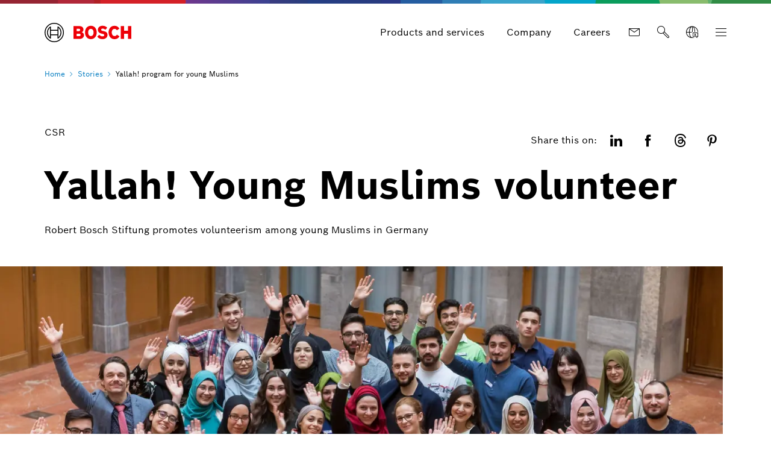

--- FILE ---
content_type: text/html
request_url: https://www.bosch.com/stories/yallah-program-for-young-muslims/
body_size: 17950
content:
<!DOCTYPE html><html lang="en"> <head itemscope itemtype="https://schema.org/WebSite"> <meta charset="utf-8"> <meta http-equiv="X-UA-Compatible" content="IE=edge"> <meta name="viewport" content="width=device-width, initial-scale=1"> <base href="/"/> <title>Yallah! | Bosch Global</title> <meta name="description" content="Over the course of the Yallah! project, Robert Bosch Stiftung encourages young Muslims to volunteer. This commitment contributes to helping change the image of Islam in Germany."> <meta name="DCSext.wtg_lang" content="en" /> <meta itemprop="name" content="Bosch Global"/> <meta itemprop="url" content="https://www.bosch.com/"/> <meta itemprop="mainEntityOfPage" content="https://www.bosch.com/stories/yallah-program-for-young-muslims/" /> <!-- Color the status bar on mobile devices --> <meta name="theme-color" content="#ffffff"> <!-- Favicon and device icons--> <link rel="icon" type="image/x-icon" href="/media/tech/tech_images/favicon.ico" sizes="32x32"> <link rel="icon" type="image/svg+xml" href="/media/tech/tech_images/favicon.svg"> <link rel="apple-touch-icon" href="/media/tech/tech_images/apple-touch-icon.png"> <link rel="manifest" href="/media/tech/tech_images/site.webmanifest"> <!-- for search ranking over https --> <link rel="canonical" href="https://www.bosch.com/stories/yallah-program-for-young-muslims/"> <link rel="preconnect" href="https://dock.ui.bosch.tech/"> <!-- Google Tag Manager --> <script integrity="sha512-5fjI6QpUVPmmBn11sl/yt8NAI7ndJUtYJw3IeT3+06A5ujWn+cezE54dLDcLFxbrfosmdmsgE6/8PO1Dlkrccw=="> window.dataLayer = window.dataLayer || []; window.dataLayer.push({"ai-topic":"Non-AI","big-topic-points":"others","brand":"Bosch","brand-message":"responsibility","business-sector":"COR","businessSector":"COR","businessUnit":"COR","content-series":"none","division":"COR","domains":"cor_csr","event":"Page Meta","iot-topic":"Non-IoT","name":"COR","page-type":"story-page","pageCountry":"WO","pageId":"1613965","pageLanguage":"EN","pageName":"Yallah! | Bosch Global","pageTemplate":"T_StoryPage","story-tags":"","sustainability-topic":"non-sustainability","target-region":"global","version":"6.2.2"}); </script> <script integrity="sha512-m9f1Y5U/su17fouTS45tQcE0Kq5gk3t5B0NAnsIbT42iK7GH5PaJyIQKHVKbIYoBLVW7NdYTIInCqYvIcdmOdw=="> (function(w,d,s,l,i){w[l]=w[l]||[];w[l].push({'gtm.start': new Date().getTime(),event:'gtm.js'});var f=d.getElementsByTagName(s)[0], j=d.createElement(s),dl=l!='dataLayer'?'&l='+l:'';j.async=true;j.src= 'https://www.googletagmanager.com/gtm.js?id='+i+dl;f.parentNode.insertBefore(j,f); })(window,document,'script','dataLayer','GTM-TBM8RNC'); </script> <script integrity="sha512-UOkjj7knopF8wNG5E6uZfm5+/SsNqwtP9RQOeOlE1GZ++03wS1QefHCy0bxebFBGRgu57WwSnXkBzAXxXgMcbg=="> function BoschPrivacyCallback_OnUpdate(consent) { if (consent.analysis) { /* Trigger GTM Event: bosch_privacy_update_<convenience|advertising|analysis|marketing>_<on|off> */ dataLayer.push({ event: "bosch_privacy_update_analysis_on" }); } else{ dataLayer.push({event: "bosch_privacy_update_analysis_off"}); } /* AND / OR: */ if (consent.advertising) { /* Trigger GTM Event: bosch_privacy_update_<convenienc|eadvertising|analysis|marketing>_<on|off> */ dataLayer.push({ event: "bosch_privacy_update_advertising_on" }); } else{ dataLayer.push({event: "bosch_privacy_update_advertising_off"}); } /* AND / OR: */ if (consent.marketing) { /* Trigger GTM Event: bosch_privacy_update_<convenience|advertising|analysis|marketing>_<on|off> */ dataLayer.push({ event: "bosch_privacy_update_marketing_on" }); } else{ dataLayer.push({event: "bosch_privacy_update_marketing_off"}); } } </script> <!-- End Google Tag Manager --> <link rel="preconnect" href="https://www.googletagmanager.com/"> <link rel="preconnect" href="https://assets.bosch.com"> <link rel="alternate" href="https://www.bosch.com/stories/yallah-program-for-young-muslims/" hreflang="en" /> <link rel="alternate" href="https://www.bosch.com/de/stories/yallah-programm-fuer-junge-muslime/" hreflang="de" /> <link rel="preload" as="image" imagesrcset="https://assets.bosch.com/media/global/stories/yallah/yallah-participants-waving-16x9_res_992x558.webp, https://assets.bosch.com/media/global/stories/yallah/yallah-participants-waving-16x9_res_1536x864.webp 2x" media="(max-width: 767px)" type="image/webp"/> <link rel="preload" as="image" imagesrcset="https://assets.bosch.com/media/global/stories/yallah/yallah-participants-waving-16x9_res_992x558.webp, https://assets.bosch.com/media/global/stories/yallah/yallah-participants-waving-16x9_res_1536x864.webp 2x" media="(min-width: 768px) and (max-width: 991px)" type="image/webp"/> <link rel="preload" as="image" imagesrcset="https://assets.bosch.com/media/global/stories/yallah/yallah-participants-waving-16x9_res_1280x720.webp, https://assets.bosch.com/media/global/stories/yallah/yallah-participants-waving-16x9_res_1984x1116.webp 2x" media="(min-width: 992px) and (max-width: 1199px)" type="image/webp"/> <link rel="preload" as="image" imagesrcset="https://assets.bosch.com/media/global/stories/yallah/yallah-participants-waving-16x9_res_1280x720.webp, https://assets.bosch.com/media/global/stories/yallah/yallah-participants-waving-16x9_res_1984x1116.webp 2x" media="(min-width: 1200px)" type="image/webp"/> <!-- Your styles --> <link integrity="sha512-l7OUAGGIRkALGdC/TUfuWU4AkbjyI8FoUUQ8Csp2U7Cs+lNCts7TpdznLjdgF0xL0sx7mgF3AoJHEG7QdEC5FQ==" rel="stylesheet" href="/media/tech/styles/frok/light-mode-all-backgrounds.css?ver=1759211946134"> <link integrity="sha512-xugbBuVXSLwRQaEY+6aJgrc0J7swwtpqGb0RK5CPLHwEfOBYjO/1lgG73ev1OG/snXv4/lXCrbsB8HJiw4w23w==" rel="stylesheet" href="/media/tech/styles/frok/light-mode-gradations.css?ver=1759211946134"> <link integrity="sha512-43aM5KdOPy7uhhMxVpkIJZ7w+vFaiWrXclvnX3TCw+DvraeQS6nP1rKq7YawwLQ+KVUiBMog2PWnogBhPNLnOg==" rel="stylesheet" href="/media/tech/styles/frok/frontend-kit-foundations.css?ver=1759211946134"> <link integrity="sha512-kUXBwG7fpYSslTlHfc2WnffHHAmqhTw7XNUTrc7eJthbmewshey2m9XYSwsk/jiI/q8TuHs4aGKgQlwNPl/JkA==" rel="stylesheet" href="/media/tech/styles/frok/frontend-kit-fonts.css?ver=1759211946134"> <link integrity="sha512-SWFOPS+jZ67tIGY+ndlhs0rLXL05Vo2r3owItRiHByIG01lCinuCWla1tpQQ/b/A2npV6tgYO7523K2guIgyog==" rel="stylesheet" href="/media/tech/styles/frok/frontend-kit-icons.css?ver=1759211946134"> <link integrity="sha512-ny2lBQ19mD2zDfWyptRhw23uDbMaR50YJUXcFTYUlKUt8Wop9zE4tZdIUkP4taiDrQT5l5YHNTLTJAz9afnmnA==" rel="stylesheet" href="/media/tech/styles/frok/frontend-kit-atoms.css?ver=1759211946134"> <link integrity="sha512-1oSVaid7ckwm44hgj8n31/ALlIND05oJ1jbHAyip4NNw/HXaj8fD/+mW+VR3hWnd4hgs+SN2UgxObgxPCqxpsQ==" rel="stylesheet" href="/media/tech/styles/frok/frontend-kit-molecules.css?ver=1759211946134"> <link integrity="sha512-6F9OE8dH3FR5p+zc4EJgdBVA4O5Q5EEiKVeZ3948SoTIyAIYWBuh2DHLkCtQ6WBeXHYCywmVdVxYPCniU8+CDw==" rel="stylesheet" href="/media/tech/styles/frok/frontend-kit-organisms.css?ver=1759211946134"> <link integrity="sha512-rwhTWXMP1DgrI263jUA+6kQSBzYJ4Rp+DwXNxIAmeU1ZvDhkKSDQNVLbh8w3iztPvRaD0ubFDsm/CaIBt29shA==" rel="stylesheet" href="/media/tech/styles/main.css?ver=1759211946134"> <link rel="stylesheet" data="" href="https://btm.bosch.com/rb/chat/cognigy/2.63.0/frizz-new-cognigy-styles.css"> <!-- Open Graph --> <meta property="og:title" content="Yallah!" /> <meta property="og:site_name" content="Bosch Global" /> <meta property="og:url" content="https://www.bosch.com/stories/yallah-program-for-young-muslims/" /> <meta property="og:description" content="Over the course of the Yallah! project, Robert Bosch Stiftung encourages young Muslims to volunteer. This commitment contributes to helping change the image of Islam in Germany." /> <meta property="og:image" content="https://assets.bosch.com/media/global/stories/yallah/yallah-participants-waving-16x9.jpg" /> <meta property="og:type" content="article" /> <meta property="article:publisher" content="https://www.facebook.com/BoschGlobal" /> <meta property="fb:app_id" content="966242223397117" /> <!-- Twitter cards --> <meta name="twitter:card" content="summary_large_image"> <meta name="twitter:site" content="@BoschGlobal"> <meta name="twitter:creator" content="@BoschGlobal"> <meta name="twitter:title" content="Yallah!"> <meta name="twitter:description" content="Over the course of the Yallah! project, Robert Bosch Stiftung encourages young Muslims to volunteer. This commitment contributes to helping change the image of Islam in Germany."> <meta name="twitter:image" content="https://assets.bosch.com/media/global/stories/yallah/yallah-participants-waving-16x9.jpg"> <!-- Search --> <meta name="search_corp_thumbnail_xs" content="https://assets.bosch.com/media/global/stories/yallah/yallah-participants-waving-16x9_res_768x432.webp, https://assets.bosch.com/media/global/stories/yallah/yallah-participants-waving-16x9_res_1536x864.webp" /> <meta name="search_corp_thumbnail_sm_md_lg" content="https://assets.bosch.com/media/global/stories/yallah/yallah-participants-waving-16x9_res_272x153.webp, https://assets.bosch.com/media/global/stories/yallah/yallah-participants-waving-16x9_res_400x225.webp" /> <meta name="search_corp_breadcrumb" content="Stories > Yallah! program for young Muslims" /> <meta name="search_corp_type" content="standard" /> <meta name="search_corp_category" content="stories" /> <!-- Disable tap highlight on IE --> <meta name="msapplication-tap-highlight" content="no"> <!-- Tile icon for Win8 (144x144 + tile color) --> <meta name="msapplication-TileImage" content=""> <meta name="msapplication-TileColor" content="#ffffff"> <script integrity="sha512-yFSYzJyeAe5IyhfSBmjheVpaNbbLMcewDXtsQXQFzRZHMQGHEqExnyRW5dPpoRfaORRRsT1ZaEQqUo0Hx4wGmA==" type="application/json" id="js-externalConfig"> { "defaultLocalization": { "defaultLanguage": "en", "defaultCountry": "US", "defaultCaaSLanguage": "en", "defaultDateFormat": "MM/dd/yyyy" } , "caas": { "baseUrl": "https://caas-p-i3.wcms.digital.bosch.com", "remoteAssetBaseUrl": "https://assets.bosch.com", "tenant": "bosch-i3-prod", "project": "dc1a0ccb-76fc-414d-b82e-9256537b28c9", "collection": "ro-bosch-com" } , "search": { "useBWS": true, "bwsSearchBaseUrl": "https://search.internet.bosch.com/RB.SEARCH/search/bosch-com/search.json", "bwsAutosuggestionBaseUrl": "https://search.internet.bosch.com/RB.SEARCH/suggest/bosch-com/search", "targetPath": "/search/", "showNLQA": true, "useAutoSuggestion": true, "showThumbnails": true, "showBreadcrumbs": true }, "socialMediaShare": { "facebookUrl": "https://www.facebook.com/dialog/feed", "twitterUrl": "https://www.twitter.com/intent/tweet", "linkedinUrl": "https://www.linkedin.com/shareArticle" }, "schemaTeasers": { "author": "Bosch Global", "publisher": "Bosch Global", "logoUrl": "https://assets.bosch.com/media/global/bosch_logo_res_260x85.webp" } } </script> <script type="application/json" id="consent-kit-settings"> { "i18nOverride":{ "en-us": {"footer":{"imprint":{"linkUrl":"/corporate-information/"},"policy":{"linkUrl":"/data-protection-notice/"}},"general":{"corpInfoImprint":"Corporate information","dataProtectionNotice":"Data protection notice (Privacy Policy)"},"metadata":{"labels":{"labelEnglish":"English (United States)","labelNative":"English (United States)"},"locale":"en-US","locales":{"source":"en-US","target":"en-US"},"versions":{"source":"4.0","translation":"4.0"}},"purposeCategories":{"analysis":{"linkUrl":"/data-protection-notice/#accordion-7373723-1"}}} } } </script> </head> <body itemscope itemtype="https://schema.org/Organization"> <!-- Google Tag Manager (noscript) --> <noscript><iframe src="https://www.googletagmanager.com/ns.html?id=GTM-TBM8RNC" height="0" width="0" style="display:none;visibility:hidden"></iframe></noscript> <!-- End Google Tag Manager (noscript) --> <div id="fb-root"></div> <header class="O-Header -primary"> <!--googleoff: index--> <a href="#main" class="a-link--skip-to-main-content">Skip to main content</a> <!--googleon: index--> <!-- Usage of the Cookie Manager --> <dock-privacy-settings logging="silent" consent-categories="analysis" fallback-locale="en-us" link-url-analysis="/data-protection-notice/#accordion-7373723-1" link-url-imprint="/corporate-information/" link-url-policy="/data-protection-notice/" locale="en-us" enable-gpc-support="false" ></dock-privacy-settings> <div class="O-Header__wrapper" itemscope itemtype="https://schema.org/Brand" itemprop="brand"> <nav class="O-Header__mainRow e-container -primary" aria-label="Quicklinks"> <a data-tracking-event-name="link-internal" data-tracking-event-content="/" itemprop="url" class="O-Header__brandLogo" target="_self" aria-label="Home Bosch Global" href="/"><svg xmlns="http://www.w3.org/2000/svg" width="433" height="97" viewBox="0 0 433 97"><g><g><path d="M185.2,46.88a13.77,13.77,0,0,0,8.8-13c0-11.7-8.3-17.5-19.7-17.5H144.4V80h32.5c10,0,19.8-7,19.8-17.7C196.7,49.58,185.2,47,185.2,46.88ZM160,29.58h11.6a5.66,5.66,0,0,1,6,5.31q0,.34,0,.69a5.93,5.93,0,0,1-6,5.81H159.9Zm11.7,37.1H160.1V54.18h11.3c5.7,0,8.4,2.5,8.4,6.2C179.8,65,176.4,66.68,171.7,66.68Z" style="fill: #ed0007;fill-rule: evenodd"></path><path d="M231.1,14.78c-18.4,0-29.2,14.7-29.2,33.3s10.8,33.3,29.2,33.3,29.2-14.6,29.2-33.3S249.6,14.78,231.1,14.78Zm0,51.4c-9,0-13.5-8.1-13.5-18.1s4.5-18,13.5-18,13.6,8.1,13.6,18C244.7,58.18,240.1,66.18,231.1,66.18Z" style="fill: #ed0007;fill-rule: evenodd"></path><path d="M294.2,41.38l-2.2-.5c-5.4-1.1-9.7-2.5-9.7-6.4,0-4.2,4.1-5.9,7.7-5.9a17.86,17.86,0,0,1,13,5.9l9.9-9.8c-4.5-5.1-11.8-10-23.2-10-13.4,0-23.6,7.5-23.6,20,0,11.4,8.2,17,18.2,19.1l2.2.5c8.3,1.7,11.4,3,11.4,7,0,3.8-3.4,6.3-8.6,6.3-6.2,0-11.8-2.7-16.1-8.2l-10.1,10c5.6,6.7,12.7,11.9,26.4,11.9,11.9,0,24.6-6.8,24.6-20.7C314.3,46.08,303.3,43.28,294.2,41.38Z" style="fill: #ed0007;fill-rule: evenodd"></path><path d="M349.7,66.18c-7,0-14.3-5.8-14.3-18.5,0-11.3,6.8-17.6,13.9-17.6,5.6,0,8.9,2.6,11.5,7.1l12.8-8.5c-6.4-9.7-14-13.8-24.5-13.8-19.2,0-29.6,14.9-29.6,32.9,0,18.9,11.5,33.7,29.4,33.7,12.6,0,18.6-4.4,25.1-13.8L361.1,59C358.5,63.18,355.7,66.18,349.7,66.18Z" style="fill: #ed0007;fill-rule: evenodd"></path><polygon points="416.3 16.38 416.3 39.78 397 39.78 397 16.38 380.3 16.38 380.3 79.98 397 79.98 397 54.88 416.3 54.88 416.3 79.98 433 79.98 433 16.38 416.3 16.38" style="fill: #ed0007;fill-rule: evenodd"></polygon></g><g><path d="M48.2.18a48.2,48.2,0,1,0,48.2,48.2A48.2,48.2,0,0,0,48.2.18Zm0,91.9a43.7,43.7,0,1,1,43.7-43.7,43.71,43.71,0,0,1-43.7,43.7Z"></path><path d="M68.1,18.28H64.8v16.5H31.7V18.28H28.3a36.06,36.06,0,0,0,0,60.2h3.4V62H64.8v16.5h3.3a36.05,36.05,0,0,0,0-60.2ZM27.1,72A31.59,31.59,0,0,1,24.47,27.4a32.51,32.51,0,0,1,2.63-2.62Zm37.7-14.6H31.7V39.28H64.8Zm4.5,14.5v-10h0V34.78h0v-10a31.65,31.65,0,0,1,2.39,44.71A33.68,33.68,0,0,1,69.3,71.88Z"></path></g></g></svg></a> <div class="O-Header__mainRow__item O-Header__mainRow__toggle"> <div class="M-Main-Navigation" data="true" data-js-component="main-navigation"> <div class="M-Main-Navigation__buttons"> <div class="M-Main-Navigation__buttons--shortcuts is-visible"> <button type="button" class="a-button a-button--integrated -without-icon M-Main-Navigation__buttons--shortcut" aria-label="Products and services" data-target="products_and_services" > <span class="a-button__label"> Products and services </span> </button> <button type="button" class="a-button a-button--integrated -without-icon M-Main-Navigation__buttons--shortcut" aria-label="Company" data-target="bosch_group" > <span class="a-button__label"> Company </span> </button> <button type="button" class="a-button a-button--integrated -without-icon M-Main-Navigation__buttons--shortcut" aria-label="Careers" data-target="career" > <span class="a-button__label"> Careers </span> </button> </div> <div class="M-Main-Navigation__buttons--link"> <a data-tracking-event-name="link-internal" data-tracking-event-content="/contact/" class="a-button--integrated" target="_self" aria-label="Contact" href="/contact/"><i class="a-icon boschicon-bosch-ic-mail"></i></a> </div> <button type="button" class="a-button a-button--integrated -without-label M-Main-Navigation__buttons--toggle-search" aria-label="Ask or search anything..." > <i class="a-icon boschicon-bosch-ic-search a-button__icon"></i> </button> <button type="button" class="a-button a-button--integrated -without-label M-Main-Navigation__buttons--toggle-language" aria-label="Select a language" > <i class="a-icon boschicon-bosch-ic-globe-language a-button__icon"></i> </button> <button type="button" class="M-Main-Navigation__toggle a-button--integrated -primary" aria-label="Open Main Navigation" aria-haspopup="true"> <span class="M-Main-Navigation__toggle__icon"> <span class="M-Main-Navigation__toggle__bar"></span> <span class="M-Main-Navigation__toggle__bar"></span> <span class="M-Main-Navigation__toggle__bar"></span> <span class="M-Main-Navigation__toggle__bar"></span> </span> </button> </div> <nav class="M-Main-Navigation__flyoutWrapper -primary" aria-label="Main Navigation"> <div class="M-Main-Navigation__flyoutWrapper--scroll-container"> <div class="M-Main-Navigation__flyoutWrapper--inner"> <ul class="M-Main-Navigation__items M-Main-Navigation__items--first" role="menubar"> <li class="M-Main-Navigation__item M-Main-Navigation__item--first" role="none" data-id="products_and_services"> <a class="M-Main-Navigation__link M-Main-Navigation__linkToSecond" aria-haspopup="true" role="menuitem"><span> Products and services </span> <i class="a-icon ui-ic-forward"></i></a> <ul class="M-Main-Navigation__items M-Main-Navigation__items--second" aria-hidden="true" aria-expanded="false" role="menu"> <li class="M-Main-Navigation__item M-Main-Navigation__backLink" role="menuitem"> <button type="button" class="a-button a-button a-button--integrated" aria-label="Menu back" > <i class="a-icon ui-ic-backward a-button__icon"></i> <span class="a-button__label"> Main Navigation </span> </button> </li> <li class="M-Main-Navigation__item" role="none"> <span class="M-Main-Navigation__link--title" role="menuitem"> Products and services </span> </li> <li class="M-Main-Navigation__item M-Main-Navigation__item--second" role="none"> <a class="M-Main-Navigation__link" href="/products-and-services/" role="menuitem" tabindex="-1"> <span>Overview</span> </a> </li> <li class="M-Main-Navigation__item M-Main-Navigation__item--second" role="none"> <a class="M-Main-Navigation__link" href="/products-and-services/mobility/" role="menuitem" tabindex="-1"><span>Mobility</span></a> </li> <li class="M-Main-Navigation__item M-Main-Navigation__item--second" role="none"> <a class="M-Main-Navigation__link" href="/products-and-services/at-home/" role="menuitem" tabindex="-1"><span>At home</span></a> </li> <li class="M-Main-Navigation__item M-Main-Navigation__item--second" role="none"> <a class="M-Main-Navigation__link" href="/products-and-services/industry-and-trades/" role="menuitem" tabindex="-1"><span>Industry and trades</span></a> </li> </ul> </li> <li class="M-Main-Navigation__item M-Main-Navigation__item--first" data-is-active="true" role="none" data-id="explore_and_experience"> <a class="M-Main-Navigation__link M-Main-Navigation__linkToSecond" aria-haspopup="true" role="menuitem" tabindex="-1"><span> Stories </span> <i class="a-icon ui-ic-forward"></i></a> <ul class="M-Main-Navigation__items M-Main-Navigation__items--second" aria-hidden="true" aria-expanded="false" role="menu"> <li class="M-Main-Navigation__item M-Main-Navigation__backLink" role="menuitem"> <button type="button" class="a-button a-button a-button--integrated" aria-label="Menu back" > <i class="a-icon ui-ic-backward a-button__icon"></i> <span class="a-button__label"> Main Navigation </span> </button> </li> <li class="M-Main-Navigation__item" role="none"> <span class="M-Main-Navigation__link--title" role="menuitem"> Stories </span> </li> <li class="M-Main-Navigation__item M-Main-Navigation__item--second" role="none"> <a class="M-Main-Navigation__link" href="/stories/" role="menuitem" tabindex="-1"> <span>Overview</span> </a> </li> <li class="M-Main-Navigation__item M-Main-Navigation__item--second" role="none" data-id="explore_and_experience--topic_worlds"> <a class="M-Main-Navigation__link M-Main-Navigation__linkToThird" aria-haspopup="true" role="menuitem" tabindex="-1"><span> Topics </span> <i class="a-icon ui-ic-forward"></i></a> <ul class="M-Main-Navigation__items M-Main-Navigation__items--third" aria-hidden="true" aria-expanded="false" role="menu"> <li class="M-Main-Navigation__item M-Main-Navigation__homeLink" role="none"> <button type="button" class="a-button a-button--integrated" aria-label="Main Navigation" > <i class="a-icon ui-ic-backward a-button__icon"></i> <span class="a-button__label"> Main Navigation </span> </button> </li> <li class="M-Main-Navigation__item M-Main-Navigation__backLink" role="none"> <button type="button" class="a-button a-button a-button--integrated" aria-label="Menu back" > <i class="a-icon ui-ic-backward a-button__icon"></i> <span class="a-button__label"> Stories Overview </span> </button> </li> <li class="M-Main-Navigation__item" role="none"> <span class="M-Main-Navigation__link--title" role="menuitem"> <span>Topics</span> </span> </li> <li class="M-Main-Navigation__item M-Main-Navigation__item--third" role="none"> <a class="M-Main-Navigation__link" href="/stories/topics/" role="menuitem" tabindex="-1"> <span>Overview</span> </a> </li> <li class="M-Main-Navigation__item M-Main-Navigation__item--third" role="none"> <a class="M-Main-Navigation__link" href="/stories/topics/ai-for-a-better-future-at-bosch/" role="menuitem" tabindex="-1"> <span class="M-Main-Navigation__linkText">Artificial intelligence</span> </a> </li> <li class="M-Main-Navigation__item M-Main-Navigation__item--third" role="none"> <a class="M-Main-Navigation__link" href="/stories/topics/energy-efficiency-at-home/" role="menuitem" tabindex="-1"> <span class="M-Main-Navigation__linkText">Energy efficiency at home</span> </a> </li> <li class="M-Main-Navigation__item M-Main-Navigation__item--third" role="none"> <a class="M-Main-Navigation__link" href="/stories/topics/hydrogen-energy/" role="menuitem" tabindex="-1"> <span class="M-Main-Navigation__linkText">Hydrogen — energy for the future</span> </a> </li> <li class="M-Main-Navigation__item M-Main-Navigation__item--third" role="none"> <a class="M-Main-Navigation__link" href="/stories/topics/battery-technology/" role="menuitem" tabindex="-1"> <span class="M-Main-Navigation__linkText">Battery Technology</span> </a> </li> <li class="M-Main-Navigation__item M-Main-Navigation__item--third" role="none"> <a class="M-Main-Navigation__link" href="/stories/topics/mems-micro-electro-mechanical-systems/" role="menuitem" tabindex="-1"> <span class="M-Main-Navigation__linkText">MEMS Micro-Electro-Mechanical Systems</span> </a> </li> <li class="M-Main-Navigation__item M-Main-Navigation__item--third" role="none"> <a class="M-Main-Navigation__link" href="/stories/topics/electrification/" role="menuitem" tabindex="-1"> <span class="M-Main-Navigation__linkText">Electrification</span> </a> </li> </ul> </li> <li class="M-Main-Navigation__item M-Main-Navigation__item--second" role="none"> <a class="M-Main-Navigation__link" href="/stories/podcast-from-know-how-to-wow/" role="menuitem" tabindex="-1"><span>Podcast — From KNOW-HOW to WOW</span></a> </li> <li class="M-Main-Navigation__item M-Main-Navigation__item--second" role="none"> <a class="M-Main-Navigation__link" href="/stories/ai-chatbot-frizz/" role="menuitem" tabindex="-1"><span>AI Chatbot Frizz</span></a> </li> <li class="M-Main-Navigation__item M-Main-Navigation__item--second" role="none" data-id="explore_and_experience--internet_of_things"> <a class="M-Main-Navigation__link M-Main-Navigation__linkToThird" aria-haspopup="true" role="menuitem" tabindex="-1"><span> #LikeABosch </span> <i class="a-icon ui-ic-forward"></i></a> <ul class="M-Main-Navigation__items M-Main-Navigation__items--third" aria-hidden="true" aria-expanded="false" role="menu"> <li class="M-Main-Navigation__item M-Main-Navigation__homeLink" role="none"> <button type="button" class="a-button a-button--integrated" aria-label="Main Navigation" > <i class="a-icon ui-ic-backward a-button__icon"></i> <span class="a-button__label"> Main Navigation </span> </button> </li> <li class="M-Main-Navigation__item M-Main-Navigation__backLink" role="none"> <button type="button" class="a-button a-button a-button--integrated" aria-label="Menu back" > <i class="a-icon ui-ic-backward a-button__icon"></i> <span class="a-button__label"> Stories Overview </span> </button> </li> <li class="M-Main-Navigation__item" role="none"> <span class="M-Main-Navigation__link--title" role="menuitem"> <span>#LikeABosch</span> </span> </li> <li class="M-Main-Navigation__item M-Main-Navigation__item--third" role="none"> <a class="M-Main-Navigation__link" href="/stories/like-a-bosch/" role="menuitem" tabindex="-1"> <span>Overview</span> </a> </li> <li class="M-Main-Navigation__item M-Main-Navigation__item--third" role="none"> <a class="M-Main-Navigation__link" href="/careers/" role="menuitem" tabindex="-1"> <span class="M-Main-Navigation__linkText">Work #LikeABosch</span> </a> </li> </ul> </li> </ul> <div class="M-Main-Navigation__highlights M-Main-Navigation__highlights--second" role="menuitem"> <div class="M-Main-Navigation__highlights--teaser-block"> <span>Latest topic</span> <div class="M-Teaser-NavigationTeaser -compact"> <div class="A-Teaser-NavigationTeaser a-tile -compact"> <a class="A-Teaser-NavigationTeaser__link" aria-label="Artificial intelligence at Bosch for a better future" href="/stories/topics/ai-for-a-better-future-at-bosch/"><div class="A-Teaser-NavigationTeaser__image-wrapper"><figure class="A-Image__figure" ><div class="A-Image__preloadWrapper A-Image__preloadWrapper--ratio16to9" data-nosnippet><div itemtype="https://schema.org/ImageObject" itemscope="" itemprop="image"><meta content="https://assets.bosch.com/media/global/stories/topic_worlds/ai_for_a_better_future/ai_res_272x153.webp" itemprop="url" /><meta content="100%" itemprop="width" /><meta content="100%" itemprop="height" /></div><picture class="A-Image__picture" data-js-component="source-fallback"><source srcset="https://assets.bosch.com/media/global/stories/topic_worlds/ai_for_a_better_future/ai_res_272x153.webp, https://assets.bosch.com/media/global/stories/topic_worlds/ai_for_a_better_future/ai_res_640x360.webp 2x" media="(min-width: 1200px)"><source srcset="https://assets.bosch.com/media/global/stories/topic_worlds/ai_for_a_better_future/ai_res_272x153.webp, https://assets.bosch.com/media/global/stories/topic_worlds/ai_for_a_better_future/ai_res_640x360.webp 2x" media="(min-width: 992px)"><source srcset="https://assets.bosch.com/media/global/stories/topic_worlds/ai_for_a_better_future/ai_res_272x153.webp, https://assets.bosch.com/media/global/stories/topic_worlds/ai_for_a_better_future/ai_res_640x360.webp 2x" media="(min-width: 768px)"><source srcset="https://assets.bosch.com/media/global/stories/topic_worlds/ai_for_a_better_future/ai_res_272x153.webp, https://assets.bosch.com/media/global/stories/topic_worlds/ai_for_a_better_future/ai_res_640x360.webp 2x" media="(max-width: 767px)"><img class="A-Image A-Image--preload -lazyloading" src="https://assets.bosch.com/media/global/stories/topic_worlds/ai_for_a_better_future/ai_res_272x153.webp" loading="lazy" srcset="https://assets.bosch.com/media/global/stories/topic_worlds/ai_for_a_better_future/ai_res_272x153.webp, https://assets.bosch.com/media/global/stories/topic_worlds/ai_for_a_better_future/ai_res_640x360.webp 2x" width="640" height="360" alt="A woman stands in front of an artificial blue surface and explores her surroundings in a virtual world. The picture shows the letters &#34;AI&#34;, which stands for artificial intelligence."></picture></div></figure></div><div class="A-Teaser-NavigationTeaser__text-wrapper"><div class="A-Teaser-NavigationTeaser__label -size-s"><span class="A-Teaser-NavigationTeaser__identifier">Topic</span></div><div class="A-Teaser-NavigationTeaser__text"><span>Artificial intelligence at Bosch for a better</span>&#32;<span>future<i class="a-icon ui-ic-forward-small-bold"></i></span></div></div></a> </div> </div> </div> <div class="M-Main-Navigation__highlights--teaser-block"> <span>Latest stories</span> <div data-js-component="NavigationTeaserGroup" data-auto-load="false" data-page-size="3" data-compact="true"> <script integrity="sha512-zptJkt14aiwgZbSgkWKJV/FYqAatEoRR1a2YjWUGpGY9NiFGZ8/ypj75kW1Zog7ugIWELjo1FvzZVExidWfvXQ==" type="text/json" data-prop-name="tags"> ["29505b1e-76fe-43a9-8194-8be4ec00ef04","3fdaaa61-2967-4f53-a9f4-fd1457ef9a4a","db380a0d-84b3-4ecf-a9b6-28a1d6f80c12","88bac33c-be80-482d-b071-ef23a995d29a","ca07db22-287f-4998-974a-d4fdfb0db64f","f253e7fc-dc9d-480f-8d2a-d8fb9660a41d","0b37a500-8092-403e-99de-71393e5b2cc5","89ad90a3-e3b6-419c-8b50-6e859a552627","7fe953c6-b36c-41d4-ac5d-be87ac258b6a","6e41eada-0ecc-44f5-a00e-42831470701d","87c440d9-952f-4ab9-8e61-bd3837e04e2d","081f6c00-28c8-4970-9cec-c02adfb8ed2c","c2835015-375a-49d9-93ae-230f9f72465d","30071edb-807d-4ffd-93ed-d51368962942","afd44295-e4d1-4354-9f68-0c6066540705","ce8c7b99-1a23-434a-bd0d-1097df53ff11","841409d4-691c-4c67-9401-aa18bede86a5","af778091-43f9-4b7b-8ebe-c6854c88eca4","701c58d8-3fac-4393-b69b-f0ba66d23b17","5b1b1a36-0b31-44c8-8a14-f9e8f3f0b806","5281647f-26e1-4215-896c-beaf55b624da","4d50d15b-5c21-4593-9767-386edb7ebf9f","67a58991-b71b-4847-9b1a-a795a052b6b3","7b69c6b8-98f7-4ab4-86fa-ead4194e6872","c0724882-2612-4888-92b2-8f3033dcf08a","e650628f-c52b-400c-a126-903ed0e478c0","037e06df-afdf-4ef4-962a-139c5d8d96fc","298b3b1e-9972-44af-b158-eaee594fb61b","fee568ff-e61c-407f-a140-cac011545a8c","165a8ff2-6e2d-4207-bc91-12146bace453","7cde88c0-6fe7-4680-b3a5-2643c0d91fe9","419d13cc-3f09-4a12-89ee-f21d11373e05","43abb571-7bb0-4a8f-a5dd-4abdf94b09fa","e2a3c8c3-a18b-44fb-8355-12b7228f60e7","8804eac4-fe8c-49fe-9cf6-2b21c8f333a9","c79f772f-ed9d-4f97-a39b-54fd2e4dd633","1e2ae3ab-c01d-479b-a577-d08ecf7922c0","36eff1f6-a2e8-4b1c-b4a0-f6e8b483d0f9","55aa7d1a-851d-407b-8822-7af627d33448","3bf8ba29-1ce0-43fa-8f3d-1a58532c5511","401110e0-6761-481c-a077-35e45c29c9b7","442e1f63-ebc5-45bd-8827-51ec26b2fcb9","82386171-3669-403b-916e-df0de2dfee7f","90662a15-9fc1-4c7e-bb6e-f9da422d43be","3b187838-c5ae-4d76-a873-f0448ae251aa","0c12263e-5439-423f-b8e7-1c38f530f33b","a97fdb5f-635b-4277-8da2-5e3070bffd6b","15b108e0-8a79-4d06-bc85-4a413ef34cc1","7c5aac0f-8107-4f47-a734-69d32bcb38fd","a621b4af-b666-42e5-8a21-c8e7650169c5","97f5d841-93fe-422c-9ef9-db08312902d0","b3d82726-6cd3-457d-b055-1b09e0b242bc","7c782d3a-bcf4-4cd8-bbb3-c1b7126076c7","374baefa-09cf-4bb8-8b16-d29d7b82c163","477d2739-a425-4cb4-9f1d-09775c295acc","6d76c80f-0b24-47df-9b1d-39f5e82f7923","90541365-2d12-4131-bc9b-7804203ff957","6aced5ab-5665-47b5-bed3-31f24dfffaf1","98e2673e-1df6-4922-a9f2-f374ecb9e676","1356ba94-f337-4e3e-85fb-1d1b0a5109ce","c93be707-a775-4edc-82ff-95442d6e6e70","61fba19a-823a-42e2-97e0-21556be8d607","56eb68d8-bfd0-487c-ab69-90bc5b92c7ea","ce92f96a-bf63-4cbc-8256-c8e64a45a8e3","a6c612f4-a28a-4bea-8922-1faf6391041a","2b185d65-29d2-4611-9b87-1da69978588c","a50ea23c-3507-4653-b68f-f86cf5c9890f","08a289d1-83b1-4915-8313-085256bebce7","2909a5dc-2703-468a-8309-86c0c48eacd8","4f845fb0-ab48-4071-b119-93030bb5eebb","a2c2649a-aa37-4a64-8f44-0dfdde7b389b","bc0a9473-e4ff-4f2b-a430-ea3dcf33d5af"] </script> </div> </div> </div> </li> <li class="M-Main-Navigation__item M-Main-Navigation__item--first" role="none" data-id="bosch_group"> <a class="M-Main-Navigation__link M-Main-Navigation__linkToSecond" aria-haspopup="true" role="menuitem"><span> Company </span> <i class="a-icon ui-ic-forward"></i></a> <ul class="M-Main-Navigation__items M-Main-Navigation__items--second" aria-hidden="true" aria-expanded="false" role="menu"> <li class="M-Main-Navigation__item M-Main-Navigation__backLink" role="menuitem"> <button type="button" class="a-button a-button a-button--integrated" aria-label="Menu back" > <i class="a-icon ui-ic-backward a-button__icon"></i> <span class="a-button__label"> Main Navigation </span> </button> </li> <li class="M-Main-Navigation__item" role="none"> <span class="M-Main-Navigation__link--title" role="menuitem"> Company </span> </li> <li class="M-Main-Navigation__item M-Main-Navigation__item--second" role="none"> <a class="M-Main-Navigation__link" href="/company/" role="menuitem" tabindex="-1"> <span>Overview</span> </a> </li> <li class="M-Main-Navigation__item M-Main-Navigation__item--second" role="none"> <a class="M-Main-Navigation__link" href="/company/leadership/" role="menuitem" tabindex="-1"><span>Leadership</span></a> </li> <li class="M-Main-Navigation__item M-Main-Navigation__item--second" role="none"> <a class="M-Main-Navigation__link" href="/company/annual-report/" role="menuitem" tabindex="-1"><span>Annual report</span></a> </li> <li class="M-Main-Navigation__item M-Main-Navigation__item--second" role="none"> <a class="M-Main-Navigation__link" href="/company/facts-and-figures/" role="menuitem" tabindex="-1"><span>Facts and figures</span></a> </li> <li class="M-Main-Navigation__item M-Main-Navigation__item--second" role="none"> <a class="M-Main-Navigation__link" href="/company/investor-relations/" role="menuitem" tabindex="-1"><span>Investor relations</span></a> </li> <li class="M-Main-Navigation__item M-Main-Navigation__item--second" role="none"> <a class="M-Main-Navigation__link" href="/company/compliance/" role="menuitem" tabindex="-1"><span>Compliance</span></a> </li> <li class="M-Main-Navigation__item M-Main-Navigation__item--second" role="none" data-id="bosch_group--our_history"> <a class="M-Main-Navigation__link M-Main-Navigation__linkToThird" aria-haspopup="true" role="menuitem" tabindex="-1"><span> Our history </span> <i class="a-icon ui-ic-forward"></i></a> <ul class="M-Main-Navigation__items M-Main-Navigation__items--third" aria-hidden="true" aria-expanded="false" role="menu"> <li class="M-Main-Navigation__item M-Main-Navigation__homeLink" role="none"> <button type="button" class="a-button a-button--integrated" aria-label="Main Navigation" > <i class="a-icon ui-ic-backward a-button__icon"></i> <span class="a-button__label"> Main Navigation </span> </button> </li> <li class="M-Main-Navigation__item M-Main-Navigation__backLink" role="none"> <button type="button" class="a-button a-button a-button--integrated" aria-label="Menu back" > <i class="a-icon ui-ic-backward a-button__icon"></i> <span class="a-button__label"> Company Overview </span> </button> </li> <li class="M-Main-Navigation__item" role="none"> <span class="M-Main-Navigation__link--title" role="menuitem"> <span>Our history</span> </span> </li> <li class="M-Main-Navigation__item M-Main-Navigation__item--third" role="none"> <a class="M-Main-Navigation__link" href="/company/our-history/" role="menuitem" tabindex="-1"> <span>Overview</span> </a> </li> <li class="M-Main-Navigation__item M-Main-Navigation__item--third" role="none"> <a class="M-Main-Navigation__link" href="/company/our-history/#company-history" role="menuitem" tabindex="-1"> <span class="M-Main-Navigation__linkText">A journey through our history</span> </a> </li> <li class="M-Main-Navigation__item M-Main-Navigation__item--third" role="none"> <a class="M-Main-Navigation__link" href="/company/our-history/#robert-bosch" role="menuitem" tabindex="-1"> <span class="M-Main-Navigation__linkText">Company founder Robert Bosch</span> </a> </li> <li class="M-Main-Navigation__item M-Main-Navigation__item--third" role="none"> <a class="M-Main-Navigation__link" href="/company/our-history/videos-about-bosch-history/" role="menuitem" tabindex="-1"> <span class="M-Main-Navigation__linkText">Videos about Bosch History</span> </a> </li> <li class="M-Main-Navigation__item M-Main-Navigation__item--third" role="none"> <a class="M-Main-Navigation__link" href="/stories/history-blog/" role="menuitem" tabindex="-1"> <span class="M-Main-Navigation__linkText">History Blog</span> </a> </li> </ul> </li> <li class="M-Main-Navigation__item M-Main-Navigation__item--second" role="none" data-id="bosch_group--supply_chain_management"> <a class="M-Main-Navigation__link M-Main-Navigation__linkToThird" aria-haspopup="true" role="menuitem" tabindex="-1"><span> Supply chain </span> <i class="a-icon ui-ic-forward"></i></a> <ul class="M-Main-Navigation__items M-Main-Navigation__items--third" aria-hidden="true" aria-expanded="false" role="menu"> <li class="M-Main-Navigation__item M-Main-Navigation__homeLink" role="none"> <button type="button" class="a-button a-button--integrated" aria-label="Main Navigation" > <i class="a-icon ui-ic-backward a-button__icon"></i> <span class="a-button__label"> Main Navigation </span> </button> </li> <li class="M-Main-Navigation__item M-Main-Navigation__backLink" role="none"> <button type="button" class="a-button a-button a-button--integrated" aria-label="Menu back" > <i class="a-icon ui-ic-backward a-button__icon"></i> <span class="a-button__label"> Company Overview </span> </button> </li> <li class="M-Main-Navigation__item" role="none"> <span class="M-Main-Navigation__link--title" role="menuitem"> <span>Supply chain</span> </span> </li> <li class="M-Main-Navigation__item M-Main-Navigation__item--third" role="none"> <a class="M-Main-Navigation__link" href="/company/supply-chain/" role="menuitem" tabindex="-1"> <span>Overview</span> </a> </li> <li class="M-Main-Navigation__item M-Main-Navigation__item--third" role="none"> <a class="M-Main-Navigation__link" href="/company/supply-chain/purchasing/" role="menuitem" tabindex="-1"> <span class="M-Main-Navigation__linkText">Purchasing</span> </a> </li> <li class="M-Main-Navigation__item M-Main-Navigation__item--third" role="none"> <a class="M-Main-Navigation__link" href="/company/supply-chain/logistics/" role="menuitem" tabindex="-1"> <span class="M-Main-Navigation__linkText">Logistics</span> </a> </li> <li class="M-Main-Navigation__item M-Main-Navigation__item--third" role="none"> <a class="M-Main-Navigation__link" href="/company/supply-chain/information-for-business-partners/" role="menuitem" tabindex="-1"> <span class="M-Main-Navigation__linkText">Information for business partners</span> </a> </li> </ul> </li> </ul> <div class="M-Main-Navigation__highlights M-Main-Navigation__highlights--second" role="menuitem"> <div class="M-Main-Navigation__highlights--teaser-block"> <span>Latest CEO blog</span> <div class="M-Teaser-NavigationTeaser -compact"> <div class="A-Teaser-NavigationTeaser a-tile -compact"> <a class="A-Teaser-NavigationTeaser__link" aria-label="AI that gets things moving" href="/stories/tech-day-ai/"><div class="A-Teaser-NavigationTeaser__image-wrapper"><figure class="A-Image__figure" ><div class="A-Image__preloadWrapper A-Image__preloadWrapper--ratio16to9" data-nosnippet><div itemtype="https://schema.org/ImageObject" itemscope="" itemprop="image"><meta content="https://assets.bosch.com/media/global/stories/ceo_blog_tech_day/ceo-blog-tech-day-hartung_res_272x153.webp" itemprop="url" /><meta content="100%" itemprop="width" /><meta content="100%" itemprop="height" /></div><picture class="A-Image__picture" data-js-component="source-fallback"><source srcset="https://assets.bosch.com/media/global/stories/ceo_blog_tech_day/ceo-blog-tech-day-hartung_res_272x153.webp, https://assets.bosch.com/media/global/stories/ceo_blog_tech_day/ceo-blog-tech-day-hartung_res_640x360.webp 2x" media="(min-width: 1200px)"><source srcset="https://assets.bosch.com/media/global/stories/ceo_blog_tech_day/ceo-blog-tech-day-hartung_res_272x153.webp, https://assets.bosch.com/media/global/stories/ceo_blog_tech_day/ceo-blog-tech-day-hartung_res_640x360.webp 2x" media="(min-width: 992px)"><source srcset="https://assets.bosch.com/media/global/stories/ceo_blog_tech_day/ceo-blog-tech-day-hartung_res_272x153.webp, https://assets.bosch.com/media/global/stories/ceo_blog_tech_day/ceo-blog-tech-day-hartung_res_640x360.webp 2x" media="(min-width: 768px)"><source srcset="https://assets.bosch.com/media/global/stories/ceo_blog_tech_day/ceo-blog-tech-day-hartung_res_272x153.webp, https://assets.bosch.com/media/global/stories/ceo_blog_tech_day/ceo-blog-tech-day-hartung_res_640x360.webp 2x" media="(max-width: 767px)"><img class="A-Image A-Image--preload -lazyloading" src="https://assets.bosch.com/media/global/stories/ceo_blog_tech_day/ceo-blog-tech-day-hartung_res_272x153.webp" loading="lazy" srcset="https://assets.bosch.com/media/global/stories/ceo_blog_tech_day/ceo-blog-tech-day-hartung_res_272x153.webp, https://assets.bosch.com/media/global/stories/ceo_blog_tech_day/ceo-blog-tech-day-hartung_res_640x360.webp 2x" width="640" height="360" alt="Stefan Hartung is in the foreground, while an employee and a robot arm can be seen in the background."></picture></div></figure></div><div class="A-Teaser-NavigationTeaser__text-wrapper"><div class="A-Teaser-NavigationTeaser__label -size-s"><span class="A-Teaser-NavigationTeaser__storyType">Blog post</span><span class="A-Teaser-NavigationTeaser__identifier">CEO blog</span></div><div class="A-Teaser-NavigationTeaser__text"><span>AI that gets things</span>&#32;<span>moving<i class="a-icon ui-ic-forward-small-bold"></i></span></div></div></a> </div> </div> </div> <div class="M-Main-Navigation__highlights--teaser-block"> <span>History stories</span> <div data-js-component="NavigationTeaserGroup" data-auto-load="false" data-page-size="3" data-compact="true"> <script integrity="sha512-/enmsOdhRcYVtZ2qyPTmvW0eYF2QBT9zV6nJxFFEBEdhsb7bq7SfFICWGidRULNFgazCJXHZOLITSdNxkCFr6w==" type="text/json" data-prop-name="tags"> ["88bac33c-be80-482d-b071-ef23a995d29a"] </script> </div> </div> </div> </li> <li class="M-Main-Navigation__item M-Main-Navigation__item--first" role="none" data-id="sustainability"> <a class="M-Main-Navigation__link M-Main-Navigation__linkToSecond" aria-haspopup="true" role="menuitem"><span> Sustainability </span> <i class="a-icon ui-ic-forward"></i></a> <ul class="M-Main-Navigation__items M-Main-Navigation__items--second" aria-hidden="true" aria-expanded="false" role="menu"> <li class="M-Main-Navigation__item M-Main-Navigation__backLink" role="menuitem"> <button type="button" class="a-button a-button a-button--integrated" aria-label="Menu back" > <i class="a-icon ui-ic-backward a-button__icon"></i> <span class="a-button__label"> Main Navigation </span> </button> </li> <li class="M-Main-Navigation__item" role="none"> <span class="M-Main-Navigation__link--title" role="menuitem"> Sustainability </span> </li> <li class="M-Main-Navigation__item M-Main-Navigation__item--second" role="none"> <a class="M-Main-Navigation__link" href="/sustainability/" role="menuitem" tabindex="-1"> <span>Overview</span> </a> </li> <li class="M-Main-Navigation__item M-Main-Navigation__item--second" role="none"> <a class="M-Main-Navigation__link" href="/sustainability/responsibility/" role="menuitem" tabindex="-1"><span>Responsible corporate governance</span></a> </li> <li class="M-Main-Navigation__item M-Main-Navigation__item--second" role="none"> <a class="M-Main-Navigation__link" href="/sustainability/sustainable-products/" role="menuitem" tabindex="-1"><span>Product responsibility</span></a> </li> <li class="M-Main-Navigation__item M-Main-Navigation__item--second" role="none"> <a class="M-Main-Navigation__link" href="/sustainability/sustainable-supply-chains/" role="menuitem" tabindex="-1"><span>Sustainable supply chains</span></a> </li> <li class="M-Main-Navigation__item M-Main-Navigation__item--second" role="none"> <a class="M-Main-Navigation__link" href="/sustainability/environment/" role="menuitem" tabindex="-1"><span>Environment</span></a> </li> <li class="M-Main-Navigation__item M-Main-Navigation__item--second" role="none" data-id="sustainability--associates"> <a class="M-Main-Navigation__link M-Main-Navigation__linkToThird" aria-haspopup="true" role="menuitem" tabindex="-1"><span> Associates </span> <i class="a-icon ui-ic-forward"></i></a> <ul class="M-Main-Navigation__items M-Main-Navigation__items--third" aria-hidden="true" aria-expanded="false" role="menu"> <li class="M-Main-Navigation__item M-Main-Navigation__homeLink" role="none"> <button type="button" class="a-button a-button--integrated" aria-label="Main Navigation" > <i class="a-icon ui-ic-backward a-button__icon"></i> <span class="a-button__label"> Main Navigation </span> </button> </li> <li class="M-Main-Navigation__item M-Main-Navigation__backLink" role="none"> <button type="button" class="a-button a-button a-button--integrated" aria-label="Menu back" > <i class="a-icon ui-ic-backward a-button__icon"></i> <span class="a-button__label"> Sustainability Overview </span> </button> </li> <li class="M-Main-Navigation__item" role="none"> <span class="M-Main-Navigation__link--title" role="menuitem"> <span>Associates</span> </span> </li> <li class="M-Main-Navigation__item M-Main-Navigation__item--third" role="none"> <a class="M-Main-Navigation__link" href="/sustainability/associates/" role="menuitem" tabindex="-1"> <span>Overview</span> </a> </li> <li class="M-Main-Navigation__item M-Main-Navigation__item--third" role="none"> <a class="M-Main-Navigation__link" href="/sustainability/associates/diversity-equity-inclusion/" role="menuitem" tabindex="-1"> <span class="M-Main-Navigation__linkText">Diversity, equity, and inclusion</span> </a> </li> </ul> </li> <li class="M-Main-Navigation__item M-Main-Navigation__item--second" role="none"> <a class="M-Main-Navigation__link" href="/sustainability/society/" role="menuitem" tabindex="-1"><span>Society</span></a> </li> <li class="M-Main-Navigation__item M-Main-Navigation__item--second" role="none"> <a class="M-Main-Navigation__link" href="/sustainability/sustainability-reports-and-figures/" role="menuitem" tabindex="-1"><span>Sustainability reports and figures</span></a> </li> </ul> <div class="M-Main-Navigation__highlights M-Main-Navigation__highlights--second" role="menuitem"> <div class="M-Main-Navigation__highlights--teaser-block"> <span>Sustainability stories</span> <div data-js-component="NavigationTeaserGroup" data-auto-load="false" data-page-size="3" data-compact="true"> <script integrity="sha512-1FRagXdezIgw5sauhOTCl2lOSQyP3Ehf6SpTCn5O4PKHqueNC8oO8+IEO5ycaYZYRdpH+PBCuHCwNR8xjHz88g==" type="text/json" data-prop-name="tags"> ["36eff1f6-a2e8-4b1c-b4a0-f6e8b483d0f9"] </script> </div> </div> </div> </li> <li class="M-Main-Navigation__item M-Main-Navigation__item--first" role="none" data-id="research"> <a class="M-Main-Navigation__link M-Main-Navigation__linkToSecond" aria-haspopup="true" role="menuitem"><span> Research </span> <i class="a-icon ui-ic-forward"></i></a> <ul class="M-Main-Navigation__items M-Main-Navigation__items--second" aria-hidden="true" aria-expanded="false" role="menu"> <li class="M-Main-Navigation__item M-Main-Navigation__backLink" role="menuitem"> <button type="button" class="a-button a-button a-button--integrated" aria-label="Menu back" > <i class="a-icon ui-ic-backward a-button__icon"></i> <span class="a-button__label"> Main Navigation </span> </button> </li> <li class="M-Main-Navigation__item" role="none"> <span class="M-Main-Navigation__link--title" role="menuitem"> Research </span> </li> <li class="M-Main-Navigation__item M-Main-Navigation__item--second" role="none"> <a class="M-Main-Navigation__link" href="/research/" role="menuitem" tabindex="-1"> <span>Overview</span> </a> </li> <li class="M-Main-Navigation__item M-Main-Navigation__item--second" role="none"> <a class="M-Main-Navigation__link" href="/research/news/" role="menuitem" tabindex="-1"><span>News</span></a> </li> <li class="M-Main-Navigation__item M-Main-Navigation__item--second" role="none"> <a class="M-Main-Navigation__link" href="/research/research-stories/" role="menuitem" tabindex="-1"><span>Research Stories</span></a> </li> <li class="M-Main-Navigation__item M-Main-Navigation__item--second" role="none"> <a class="M-Main-Navigation__link" href="/research/research-blog/" role="menuitem" tabindex="-1"><span>Research Blog</span></a> </li> <li class="M-Main-Navigation__item M-Main-Navigation__item--second" role="none" data-id="research--research_fields"> <a class="M-Main-Navigation__link M-Main-Navigation__linkToThird" aria-haspopup="true" role="menuitem" tabindex="-1"><span> Research Fields </span> <i class="a-icon ui-ic-forward"></i></a> <ul class="M-Main-Navigation__items M-Main-Navigation__items--third" aria-hidden="true" aria-expanded="false" role="menu"> <li class="M-Main-Navigation__item M-Main-Navigation__homeLink" role="none"> <button type="button" class="a-button a-button--integrated" aria-label="Main Navigation" > <i class="a-icon ui-ic-backward a-button__icon"></i> <span class="a-button__label"> Main Navigation </span> </button> </li> <li class="M-Main-Navigation__item M-Main-Navigation__backLink" role="none"> <button type="button" class="a-button a-button a-button--integrated" aria-label="Menu back" > <i class="a-icon ui-ic-backward a-button__icon"></i> <span class="a-button__label"> Research Overview </span> </button> </li> <li class="M-Main-Navigation__item" role="none"> <span class="M-Main-Navigation__link--title" role="menuitem"> <span>Research Fields</span> </span> </li> <li class="M-Main-Navigation__item M-Main-Navigation__item--third" role="none"> <a class="M-Main-Navigation__link" href="/research/research-fields/" role="menuitem" tabindex="-1"> <span>Overview</span> </a> </li> <li class="M-Main-Navigation__item M-Main-Navigation__item--third" role="none"> <a class="M-Main-Navigation__link" href="/research/research-fields/automation/" role="menuitem" tabindex="-1"> <span class="M-Main-Navigation__linkText">Automation</span> </a> </li> <li class="M-Main-Navigation__item M-Main-Navigation__item--third" role="none"> <a class="M-Main-Navigation__link" href="/research/research-fields/digitalization-and-connectivity/" role="menuitem" tabindex="-1"> <span class="M-Main-Navigation__linkText">Digitalization and connectivity</span> </a> </li> <li class="M-Main-Navigation__item M-Main-Navigation__item--third" role="none"> <a class="M-Main-Navigation__link" href="/research/research-fields/artificial-intelligence/" role="menuitem" tabindex="-1"> <span class="M-Main-Navigation__linkText">Artificial intelligence</span> </a> </li> <li class="M-Main-Navigation__item M-Main-Navigation__item--third" role="none"> <a class="M-Main-Navigation__link" href="/research/research-fields/electrification/" role="menuitem" tabindex="-1"> <span class="M-Main-Navigation__linkText">Electrification</span> </a> </li> <li class="M-Main-Navigation__item M-Main-Navigation__item--third" role="none"> <a class="M-Main-Navigation__link" href="/research/research-fields/climate-action-and-sustainability/" role="menuitem" tabindex="-1"> <span class="M-Main-Navigation__linkText">Climate action and sustainability</span> </a> </li> <li class="M-Main-Navigation__item M-Main-Navigation__item--third" role="none"> <a class="M-Main-Navigation__link" href="/research/research-fields/healthcare/" role="menuitem" tabindex="-1"> <span class="M-Main-Navigation__linkText">Healthcare</span> </a> </li> </ul> </li> <li class="M-Main-Navigation__item M-Main-Navigation__item--second" role="none"> <a class="M-Main-Navigation__link" href="/research/research-publications/" role="menuitem" tabindex="-1"><span>Research Publications</span></a> </li> <li class="M-Main-Navigation__item M-Main-Navigation__item--second" role="none" data-id="research--about_bosch_research"> <a class="M-Main-Navigation__link M-Main-Navigation__linkToThird" aria-haspopup="true" role="menuitem" tabindex="-1"><span> About Bosch Research </span> <i class="a-icon ui-ic-forward"></i></a> <ul class="M-Main-Navigation__items M-Main-Navigation__items--third" aria-hidden="true" aria-expanded="false" role="menu"> <li class="M-Main-Navigation__item M-Main-Navigation__homeLink" role="none"> <button type="button" class="a-button a-button--integrated" aria-label="Main Navigation" > <i class="a-icon ui-ic-backward a-button__icon"></i> <span class="a-button__label"> Main Navigation </span> </button> </li> <li class="M-Main-Navigation__item M-Main-Navigation__backLink" role="none"> <button type="button" class="a-button a-button a-button--integrated" aria-label="Menu back" > <i class="a-icon ui-ic-backward a-button__icon"></i> <span class="a-button__label"> Research Overview </span> </button> </li> <li class="M-Main-Navigation__item" role="none"> <span class="M-Main-Navigation__link--title" role="menuitem"> <span>About Bosch Research</span> </span> </li> <li class="M-Main-Navigation__item M-Main-Navigation__item--third" role="none"> <a class="M-Main-Navigation__link" href="/research/about-bosch-research/" role="menuitem" tabindex="-1"> <span>Overview</span> </a> </li> <li class="M-Main-Navigation__item M-Main-Navigation__item--third" role="none"> <a class="M-Main-Navigation__link" href="/research/about-bosch-research/working-at-bosch-research/" role="menuitem" tabindex="-1"> <span class="M-Main-Navigation__linkText">Working at Bosch Research</span> </a> </li> <li class="M-Main-Navigation__item M-Main-Navigation__item--third" role="none"> <a class="M-Main-Navigation__link" href="/research/about-bosch-research/our-research-experts/" role="menuitem" tabindex="-1"> <span class="M-Main-Navigation__linkText">Our research experts</span> </a> </li> <li class="M-Main-Navigation__item M-Main-Navigation__item--third" role="none"> <a class="M-Main-Navigation__link" href="/research/about-bosch-research/research-locations/" role="menuitem" tabindex="-1"> <span class="M-Main-Navigation__linkText">Research locations</span> </a> </li> </ul> </li> <li class="M-Main-Navigation__item M-Main-Navigation__item--second" role="none"> <a class="M-Main-Navigation__link" href="/research/bcai/" role="menuitem" tabindex="-1"><span>Bosch Center for Artificial Intelligence</span></a> </li> </ul> <div class="M-Main-Navigation__highlights M-Main-Navigation__highlights--second" role="menuitem"> <div class="M-Main-Navigation__highlights--teaser-block"> <span>Research stories</span> <div data-js-component="NavigationTeaserGroup" data-auto-load="false" data-page-size="3" data-compact="true"> <script integrity="sha512-++mGc1Ona1d3R8JTVpK2Yn6cJzUsnKFJluusXNPVLiExqlVou++XtDfoMtChtS2doMeAQlKMpBXZPMKSe7UokQ==" type="text/json" data-prop-name="tags"> ["ca07db22-287f-4998-974a-d4fdfb0db64f"] </script> </div> </div> </div> </li> <li class="M-Main-Navigation__item M-Main-Navigation__item--first" role="none" data-id="career"> <a class="M-Main-Navigation__link M-Main-Navigation__linkToSecond" aria-haspopup="true" role="menuitem"><span> Careers </span> <i class="a-icon ui-ic-forward"></i></a> <ul class="M-Main-Navigation__items M-Main-Navigation__items--second" aria-hidden="true" aria-expanded="false" role="menu"> <li class="M-Main-Navigation__item M-Main-Navigation__backLink" role="menuitem"> <button type="button" class="a-button a-button a-button--integrated" aria-label="Menu back" > <i class="a-icon ui-ic-backward a-button__icon"></i> <span class="a-button__label"> Main Navigation </span> </button> </li> <li class="M-Main-Navigation__item" role="none"> <span class="M-Main-Navigation__link--title" role="menuitem"> Careers </span> </li> <li class="M-Main-Navigation__item M-Main-Navigation__item--second" role="none"> <a class="M-Main-Navigation__link" href="/careers/" role="menuitem" tabindex="-1"> <span>Overview</span> </a> </li> <li class="M-Main-Navigation__item M-Main-Navigation__item--second" role="none" data-id="career--why_bosch"> <a class="M-Main-Navigation__link M-Main-Navigation__linkToThird" aria-haspopup="true" role="menuitem" tabindex="-1"><span> Why Bosch </span> <i class="a-icon ui-ic-forward"></i></a> <ul class="M-Main-Navigation__items M-Main-Navigation__items--third" aria-hidden="true" aria-expanded="false" role="menu"> <li class="M-Main-Navigation__item M-Main-Navigation__homeLink" role="none"> <button type="button" class="a-button a-button--integrated" aria-label="Main Navigation" > <i class="a-icon ui-ic-backward a-button__icon"></i> <span class="a-button__label"> Main Navigation </span> </button> </li> <li class="M-Main-Navigation__item M-Main-Navigation__backLink" role="none"> <button type="button" class="a-button a-button a-button--integrated" aria-label="Menu back" > <i class="a-icon ui-ic-backward a-button__icon"></i> <span class="a-button__label"> Careers Overview </span> </button> </li> <li class="M-Main-Navigation__item" role="none"> <span class="M-Main-Navigation__link--title" role="menuitem"> <span>Why Bosch</span> </span> </li> <li class="M-Main-Navigation__item M-Main-Navigation__item--third" role="none"> <a class="M-Main-Navigation__link" href="/careers/why-bosch/" role="menuitem" tabindex="-1"> <span>Overview</span> </a> </li> <li class="M-Main-Navigation__item M-Main-Navigation__item--third" role="none"> <a class="M-Main-Navigation__link" href="/careers/why-bosch/benefits/" role="menuitem" tabindex="-1"> <span class="M-Main-Navigation__linkText">Benefits</span> </a> </li> <li class="M-Main-Navigation__item M-Main-Navigation__item--third" role="none"> <a class="M-Main-Navigation__link" href="/sustainability/associates/diversity-equity-inclusion/" role="menuitem" tabindex="-1"> <span class="M-Main-Navigation__linkText">Diversity, equity, and inclusion</span> </a> </li> <li class="M-Main-Navigation__item M-Main-Navigation__item--third" role="none"> <a class="M-Main-Navigation__link" href="/careers/why-bosch/associate-stories/" role="menuitem" tabindex="-1"> <span class="M-Main-Navigation__linkText">Associate stories</span> </a> </li> </ul> </li> <li class="M-Main-Navigation__item M-Main-Navigation__item--second" role="none"> <a class="M-Main-Navigation__link" href="/careers/career-opportunities/" role="menuitem" tabindex="-1"><span>Career opportunities</span></a> </li> <li class="M-Main-Navigation__item M-Main-Navigation__item--second" role="none"> <a class="M-Main-Navigation__link M-Main-Navigation__link--withExternalLink" target="_blank" rel="noopener noreferrer" href="https://jobs.bosch.com/en/" role="menuitem" tabindex="-1"><span> Job offers </span> <i class="a-icon ui-ic-externallink"></i></a> </li> <li class="M-Main-Navigation__item M-Main-Navigation__item--second" role="none"> <a class="M-Main-Navigation__link" href="/careers/fields-of-work/" role="menuitem" tabindex="-1"><span>Fields of work</span></a> </li> </ul> <div class="M-Main-Navigation__highlights M-Main-Navigation__highlights--second" role="menuitem"> <div class="M-Main-Navigation__highlights--teaser-block"> <span>Career stories</span> <div data-js-component="NavigationTeaserGroup" data-auto-load="false" data-page-size="3" data-compact="true"> <script integrity="sha512-lESWrhIPlQGLZHJMbg0IpTpzHioOcCMZoAbsuPmHj64X2DnvbbeOtRa24ySf//W+1J7ikpQhrRCkcb15avtGMQ==" type="text/json" data-prop-name="tags"> ["3fdaaa61-2967-4f53-a9f4-fd1457ef9a4a"] </script> </div> </div> </div> </li> <li class="M-Main-Navigation__item M-Main-Navigation__item--first" role="none"> <a class="M-Main-Navigation__link M-Main-Navigation__link--withExternalLink" target="_blank" rel="noopener noreferrer" href="https://www.bosch-presse.de/pressportal/de/en/" role="menuitem"><span> Press </span> <i class="a-icon ui-ic-externallink"></i></a> </li> <li class="M-Main-Navigation__item M-Main-Navigation__item--first" role="none"> <a class="M-Main-Navigation__link" href="/contact/" role="menuitem"><span>Contact</span></a> </li> </ul> <div class="M-Main-Navigation__highlights M-Main-Navigation__highlights--first is-visible" role="menuitem" data-nosnippet> <span class="M-Main-Navigation__highlights--label">Top reads</span> <div class="M-Teaser-NavigationTeaser"> <div class="A-Teaser-NavigationTeaser a-tile"> <a class="A-Teaser-NavigationTeaser__link" aria-label="What do people expect from innovation?" href="/stories/technology-report-tech-compass-2026/"><div class="A-Teaser-NavigationTeaser__image-wrapper"><figure class="A-Image__figure" ><div class="A-Image__preloadWrapper A-Image__preloadWrapper--ratio16to9" data-nosnippet><div itemtype="https://schema.org/ImageObject" itemscope="" itemprop="image"><meta content="https://assets.bosch.com/media/global/stories/technology_report_tech_compass_2026/tech-compass_res_272x153.webp" itemprop="url" /><meta content="100%" itemprop="width" /><meta content="100%" itemprop="height" /></div><picture class="A-Image__picture" data-js-component="source-fallback"><source srcset="https://assets.bosch.com/media/global/stories/technology_report_tech_compass_2026/tech-compass_res_400x225.webp, https://assets.bosch.com/media/global/stories/technology_report_tech_compass_2026/tech-compass_res_800x450.webp 2x" media="(min-width: 1200px)"><source srcset="https://assets.bosch.com/media/global/stories/technology_report_tech_compass_2026/tech-compass_res_272x153.webp, https://assets.bosch.com/media/global/stories/technology_report_tech_compass_2026/tech-compass_res_640x360.webp 2x" media="(min-width: 992px)"><source srcset="https://assets.bosch.com/media/global/stories/technology_report_tech_compass_2026/tech-compass_res_272x153.webp, https://assets.bosch.com/media/global/stories/technology_report_tech_compass_2026/tech-compass_res_640x360.webp 2x" media="(min-width: 768px)"><source srcset="https://assets.bosch.com/media/global/stories/technology_report_tech_compass_2026/tech-compass_res_272x153.webp, https://assets.bosch.com/media/global/stories/technology_report_tech_compass_2026/tech-compass_res_640x360.webp 2x" media="(max-width: 767px)"><img class="A-Image A-Image--preload -lazyloading" src="https://assets.bosch.com/media/global/stories/technology_report_tech_compass_2026/tech-compass_res_272x153.webp" loading="lazy" srcset="https://assets.bosch.com/media/global/stories/technology_report_tech_compass_2026/tech-compass_res_272x153.webp, https://assets.bosch.com/media/global/stories/technology_report_tech_compass_2026/tech-compass_res_640x360.webp 2x" width="640" height="360" alt="A person stands in a futuristic light environment. Parts of the image are overlaid with colorful pixel blocks."></picture></div></figure></div><div class="A-Teaser-NavigationTeaser__text-wrapper"><div class="A-Teaser-NavigationTeaser__label -size-s"><span class="A-Teaser-NavigationTeaser__storyType">Story</span><span class="A-Teaser-NavigationTeaser__identifier">Bosch Tech Compass 2026</span></div><div class="A-Teaser-NavigationTeaser__text"><span>What do people expect from</span>&#32;<span>innovation?<i class="a-icon ui-ic-forward-small-bold"></i></span></div></div></a> </div> <div class="A-Teaser-NavigationTeaser a-tile"> <a class="A-Teaser-NavigationTeaser__link" aria-label="Bosch annual report 2024" href="/company/annual-report/"><div class="A-Teaser-NavigationTeaser__image-wrapper"><figure class="A-Image__figure" ><div class="A-Image__preloadWrapper A-Image__preloadWrapper--ratio16to9" data-nosnippet><div itemtype="https://schema.org/ImageObject" itemscope="" itemprop="image"><meta content="https://assets.bosch.com/media/global/bosch_group/annual_report/heros_ceo/hero-5_res_272x153.webp" itemprop="url" /><meta content="100%" itemprop="width" /><meta content="100%" itemprop="height" /></div><picture class="A-Image__picture" data-js-component="source-fallback"><source srcset="https://assets.bosch.com/media/global/bosch_group/annual_report/heros_ceo/hero-5_res_400x225.webp, https://assets.bosch.com/media/global/bosch_group/annual_report/heros_ceo/hero-5_res_800x450.webp 2x" media="(min-width: 1200px)"><source srcset="https://assets.bosch.com/media/global/bosch_group/annual_report/heros_ceo/hero-5_res_272x153.webp, https://assets.bosch.com/media/global/bosch_group/annual_report/heros_ceo/hero-5_res_640x360.webp 2x" media="(min-width: 992px)"><source srcset="https://assets.bosch.com/media/global/bosch_group/annual_report/heros_ceo/hero-5_res_272x153.webp, https://assets.bosch.com/media/global/bosch_group/annual_report/heros_ceo/hero-5_res_640x360.webp 2x" media="(min-width: 768px)"><source srcset="https://assets.bosch.com/media/global/bosch_group/annual_report/heros_ceo/hero-5_res_272x153.webp, https://assets.bosch.com/media/global/bosch_group/annual_report/heros_ceo/hero-5_res_640x360.webp 2x" media="(max-width: 767px)"><img class="A-Image A-Image--preload -lazyloading" src="https://assets.bosch.com/media/global/bosch_group/annual_report/heros_ceo/hero-5_res_272x153.webp" loading="lazy" srcset="https://assets.bosch.com/media/global/bosch_group/annual_report/heros_ceo/hero-5_res_272x153.webp, https://assets.bosch.com/media/global/bosch_group/annual_report/heros_ceo/hero-5_res_640x360.webp 2x" width="640" height="360" alt="Person wearing a hairnet and gloves holds material for assembles stacks."></picture></div></figure></div><div class="A-Teaser-NavigationTeaser__text-wrapper"><div class="A-Teaser-NavigationTeaser__text"><span>Bosch annual report</span>&#32;<span>2024<i class="a-icon ui-ic-forward-small-bold"></i></span></div></div></a> </div> <div class="A-Teaser-NavigationTeaser a-tile"> <a class="A-Teaser-NavigationTeaser__link" aria-label="Artificial intelligence at Bosch for a better future" href="/stories/topics/ai-for-a-better-future-at-bosch/"><div class="A-Teaser-NavigationTeaser__image-wrapper"><figure class="A-Image__figure" ><div class="A-Image__preloadWrapper A-Image__preloadWrapper--ratio16to9" data-nosnippet><div itemtype="https://schema.org/ImageObject" itemscope="" itemprop="image"><meta content="https://assets.bosch.com/media/global/stories/topic_worlds/ai_for_a_better_future/ai_res_272x153.webp" itemprop="url" /><meta content="100%" itemprop="width" /><meta content="100%" itemprop="height" /></div><picture class="A-Image__picture" data-js-component="source-fallback"><source srcset="https://assets.bosch.com/media/global/stories/topic_worlds/ai_for_a_better_future/ai_res_400x225.webp, https://assets.bosch.com/media/global/stories/topic_worlds/ai_for_a_better_future/ai_res_800x450.webp 2x" media="(min-width: 1200px)"><source srcset="https://assets.bosch.com/media/global/stories/topic_worlds/ai_for_a_better_future/ai_res_272x153.webp, https://assets.bosch.com/media/global/stories/topic_worlds/ai_for_a_better_future/ai_res_640x360.webp 2x" media="(min-width: 992px)"><source srcset="https://assets.bosch.com/media/global/stories/topic_worlds/ai_for_a_better_future/ai_res_272x153.webp, https://assets.bosch.com/media/global/stories/topic_worlds/ai_for_a_better_future/ai_res_640x360.webp 2x" media="(min-width: 768px)"><source srcset="https://assets.bosch.com/media/global/stories/topic_worlds/ai_for_a_better_future/ai_res_272x153.webp, https://assets.bosch.com/media/global/stories/topic_worlds/ai_for_a_better_future/ai_res_640x360.webp 2x" media="(max-width: 767px)"><img class="A-Image A-Image--preload -lazyloading" src="https://assets.bosch.com/media/global/stories/topic_worlds/ai_for_a_better_future/ai_res_272x153.webp" loading="lazy" srcset="https://assets.bosch.com/media/global/stories/topic_worlds/ai_for_a_better_future/ai_res_272x153.webp, https://assets.bosch.com/media/global/stories/topic_worlds/ai_for_a_better_future/ai_res_640x360.webp 2x" width="640" height="360" alt="A woman stands in front of an artificial blue surface and explores her surroundings in a virtual world. The picture shows the letters &#34;AI&#34;, which stands for artificial intelligence."></picture></div></figure></div><div class="A-Teaser-NavigationTeaser__text-wrapper"><div class="A-Teaser-NavigationTeaser__label -size-s"><span class="A-Teaser-NavigationTeaser__identifier">Topic</span></div><div class="A-Teaser-NavigationTeaser__text"><span>Artificial intelligence at Bosch for a better</span>&#32;<span>future<i class="a-icon ui-ic-forward-small-bold"></i></span></div></div></a> </div> </div> </div> </div> </div> </nav> <dialog id="M-Main-Navigation__search-flyout" class="M-Search-Flyout"> <div class="M-Search-Flyout__wrapper"> <div class="e-container"> <div class="M-Search-Flyout__header-wrapper"> <a data-tracking-event-name="link-internal" data-tracking-event-content="/" itemprop="url" tabindex="-1" class="M-Search-Flyout__header-brand-logo" target="_self" aria-label="Home Bosch Global" href="/"><svg xmlns="http://www.w3.org/2000/svg" width="433" height="97" viewBox="0 0 433 97"><g><g><path d="M185.2,46.88a13.77,13.77,0,0,0,8.8-13c0-11.7-8.3-17.5-19.7-17.5H144.4V80h32.5c10,0,19.8-7,19.8-17.7C196.7,49.58,185.2,47,185.2,46.88ZM160,29.58h11.6a5.66,5.66,0,0,1,6,5.31q0,.34,0,.69a5.93,5.93,0,0,1-6,5.81H159.9Zm11.7,37.1H160.1V54.18h11.3c5.7,0,8.4,2.5,8.4,6.2C179.8,65,176.4,66.68,171.7,66.68Z" style="fill: #ed0007;fill-rule: evenodd"></path><path d="M231.1,14.78c-18.4,0-29.2,14.7-29.2,33.3s10.8,33.3,29.2,33.3,29.2-14.6,29.2-33.3S249.6,14.78,231.1,14.78Zm0,51.4c-9,0-13.5-8.1-13.5-18.1s4.5-18,13.5-18,13.6,8.1,13.6,18C244.7,58.18,240.1,66.18,231.1,66.18Z" style="fill: #ed0007;fill-rule: evenodd"></path><path d="M294.2,41.38l-2.2-.5c-5.4-1.1-9.7-2.5-9.7-6.4,0-4.2,4.1-5.9,7.7-5.9a17.86,17.86,0,0,1,13,5.9l9.9-9.8c-4.5-5.1-11.8-10-23.2-10-13.4,0-23.6,7.5-23.6,20,0,11.4,8.2,17,18.2,19.1l2.2.5c8.3,1.7,11.4,3,11.4,7,0,3.8-3.4,6.3-8.6,6.3-6.2,0-11.8-2.7-16.1-8.2l-10.1,10c5.6,6.7,12.7,11.9,26.4,11.9,11.9,0,24.6-6.8,24.6-20.7C314.3,46.08,303.3,43.28,294.2,41.38Z" style="fill: #ed0007;fill-rule: evenodd"></path><path d="M349.7,66.18c-7,0-14.3-5.8-14.3-18.5,0-11.3,6.8-17.6,13.9-17.6,5.6,0,8.9,2.6,11.5,7.1l12.8-8.5c-6.4-9.7-14-13.8-24.5-13.8-19.2,0-29.6,14.9-29.6,32.9,0,18.9,11.5,33.7,29.4,33.7,12.6,0,18.6-4.4,25.1-13.8L361.1,59C358.5,63.18,355.7,66.18,349.7,66.18Z" style="fill: #ed0007;fill-rule: evenodd"></path><polygon points="416.3 16.38 416.3 39.78 397 39.78 397 16.38 380.3 16.38 380.3 79.98 397 79.98 397 54.88 416.3 54.88 416.3 79.98 433 79.98 433 16.38 416.3 16.38" style="fill: #ed0007;fill-rule: evenodd"></polygon></g><g><path d="M48.2.18a48.2,48.2,0,1,0,48.2,48.2A48.2,48.2,0,0,0,48.2.18Zm0,91.9a43.7,43.7,0,1,1,43.7-43.7,43.71,43.71,0,0,1-43.7,43.7Z"></path><path d="M68.1,18.28H64.8v16.5H31.7V18.28H28.3a36.06,36.06,0,0,0,0,60.2h3.4V62H64.8v16.5h3.3a36.05,36.05,0,0,0,0-60.2ZM27.1,72A31.59,31.59,0,0,1,24.47,27.4a32.51,32.51,0,0,1,2.63-2.62Zm37.7-14.6H31.7V39.28H64.8Zm4.5,14.5v-10h0V34.78h0v-10a31.65,31.65,0,0,1,2.39,44.71A33.68,33.68,0,0,1,69.3,71.88Z"></path></g></g></svg></a> <div class="M-Search-Flyout__button-wrapper"> <button type="button" class="a-button a-button a-button--integrated M-Search-Flyout--close-button" aria-label="Close" id="flyout-wrapper-full" tabindex="4" > <i class="a-icon boschicon-bosch-ic-close a-button__icon"></i> <span class="a-button__label"> Close </span> </button> </div> </div> </div> <div data-js-component="SearchResultGroup" data-land-mark="flyout-full" data-flyout-mode="true" data-top-query-headline="Search suggestions" data-placeholder="Ask or search anything..." data-aria-label-search-icon="Search" data-aria-label-search-form="Search header" data-aria-label-close-icon="Close" data-autosuggestions-link="See all results" data-hide-number-of-results="true" data-search-url="/search/" > <script integrity="sha512-dc3WNFydPgp4SfhetyEZEQeDTxl+QTGm0CfNWhYq28fvPotreKPNicNeeHKIQR4eq0vJHH+3p95FcxoSfZ9csg==" type='text/json' data-prop-name='relatedPages'> [{"headline":"#LikeABosch","href":"/stories/like-a-bosch/","label":"Our products work like a Bosch, so you can live like a Bosch"},{"headline":"Annual report","href":"/company/annual-report/","label":"Our year in numbers"},{"headline":"Contact us","href":"/contact/","label":"How can we help you?"}] </script> <script integrity="sha512-R/bB5EE7n6jSnFtIh4i8DNPRywqHf+bCCaBCUOluUFB6Jh+rCvrQembBfdlUKi3QesLd/hp3iqGIlFGioj4qJA==" type='text/json' data-prop-name='topQueries'> [{"label": "Hydrogen", "href": "/search/?q=Hydrogen"},{"label": "Artificial intelligence", "href": "/search/?q=Artificial intelligence"},{"label": "Automated driving", "href": "/search/?q=Automated driving"},{"label": "Careers", "href": "/search/?q=Careers"},{"label": "Podcast", "href": "/search/?q=Podcast"}] </script> </div> </div> </dialog> <div class="M-Main-Navigation__language-flyout-wrapper"> <div class="M-Main-Navigation__language-flyout-wrapper--buttons"> <button type="button" class="a-button a-button--integrated -without-label M-Main-Navigation__language-flyout-wrapper--close-button" aria-label="Close" > <i class="a-icon boschicon-bosch-ic-close a-button__icon"></i> </button> </div> <div class="M-Main-Navigation__language-flyout-wrapper--content"> <p class="M-Main-Navigation__language-flyout-wrapper--label -size-s">Select a language</p> <div class="m-language-selector" data-js-component="language-selector"> <div class="a-dropdown"> <select id="lang_sel" aria-label="language selector to switch language"> <option value="/stories/yallah-program-for-young-muslims/" selected>English</option> <option value="/de/stories/yallah-programm-fuer-junge-muslime/">Deutsch</option> </select> </div> </div> <div> <div class="a-link -icon"><a data-tracking-event-name="link-internal" data-tracking-event-content="/websites-worldwide/" target="_self" aria-label="Find your local website" href="/websites-worldwide/"><span>Find your local</span>&#32;<span>website<i class="a-icon ui-ic-nosafe-lr-forward-small"></i></span></a></div> </div> </div> </div> </div> </div> </nav> </div> <div class="O-Header__navRow O-Header__navRow--subnav burger"> <div class="e-container"> <div class="O-Header__navRow__wrapper"> <nav aria-label="Breadcrumb"> <ol class="o-header__breadcrumbs m-breadcrumbs"> <li> <div class="a-link -icon"><a href="/"><span>Home<i class="a-icon ui-ic-nosafe-lr-forward-small"></i></span></a></div> </li> <li> <div class="a-link -icon"><a href="/stories/"><span>Stories<i class="a-icon ui-ic-nosafe-lr-forward-small"></i></span></a></div> </li> <li aria-current="page"> Yallah! program for young Muslims </li> </ol> </nav> </div> </div> </div> </header> <main id="main" tabindex="-1"> <article itemscope itemtype="http://schema.org/NewsArticle"> <meta itemprop="headline" content="Yallah! Young Muslims volunteer" /> <meta itemprop="author" content="Bosch Global" /> <meta itemprop="dateCreated" content="2018-08-20" /> <meta itemprop="dateModified" content="2024-12-11" /> <meta itemprop="datePublished" content="2017-08-31" /> <meta itemprop="image" content="https://assets.bosch.com/media/global/stories/yallah/yallah-participants-waving-16x9.jpg" /> <div itemtype="https://schema.org/Organization" itemscope="itemscope" itemprop="publisher"> <meta itemprop="name" content="Bosch Global" /> <div itemtype="https://schema.org/ImageObject" itemscope="" itemprop="logo"> <meta content="https://assets.bosch.com/media/global/bosch_logo_res_260x85.webp" itemprop="url" /> <meta content="100%" itemprop="width" /> <meta content="100%" itemprop="height" /> </div> </div> <!-- https://assets.bosch.com/media/global/stories/yallah/yallah-participants-waving-16x9_res_272x153.webp https://assets.bosch.com/media/global/stories/yallah/yallah-participants-waving-16x9_res_400x225.webp https://assets.bosch.com/media/global/stories/yallah/yallah-participants-waving-16x9_res_640x360.webp https://assets.bosch.com/media/global/stories/yallah/yallah-participants-waving-16x9_res_800x450.webp https://assets.bosch.com/media/global/stories/yallah/yallah-participants-waving-16x9_res_992x558.webp https://assets.bosch.com/media/global/stories/yallah/yallah-participants-waving-16x9_res_1280x720.webp https://assets.bosch.com/media/global/stories/yallah/yallah-participants-waving-16x9_res_1600x900.webp https://assets.bosch.com/media/global/stories/yallah/yallah-participants-waving-16x9_res_1984x1116.webp --> <div class="M-Stage-Two" data-js-component="stage-two"> <div class="e-container"> <div class="M-Stage-Two__header"> <div class="M-Stage-Two__topbar"> <div class="M-Stage-Two__kicker">CSR</div> <div class="M-Stage-Two__sharing"> <div class="M-SocialMediaShare" aria-haspopup="true"> <div class="M-SocialShareIcons M-SocialShareIcons--inline"> <p class="M-SocialShareIcons__label M-SocialShareIcons__label--inline">Share this on:</p> <div class="M-SocialShareIcons__icons M-SocialShareIcons__icons--inline"> <a itemprop="sameAs" class="M-SocialShareIcons__icon" target="_blank" aria-label="This icon opens the share dialogue of LinkedIn. opens external site" rel="noopener noreferrer" href="https://linkedin.com/shareArticle?mini=true&amp;url=https://www.bosch.com/stories/yallah-program-for-young-muslims/&amp;title=Yallah%21&amp;summary=Over+the+course+of+the+Yallah%21+project%2C+Robert+Bosch+Stiftung+encourages+young+Muslims+to+volunteer.+This+commitment+contributes+to+helping+change+the+image+of+Islam+in+Germany.&amp;source=Bosch"><i class="a-icon boschicon-bosch-ic-linkedin"></i></a> <a itemprop="sameAs" class="M-SocialShareIcons__icon" target="_blank" aria-label="This icon opens the share dialogue of Facebook. opens external site" rel="noopener noreferrer" href="https://www.facebook.com/sharer/sharer.php?u=https://www.bosch.com/stories/yallah-program-for-young-muslims/"><i class="a-icon boschicon-bosch-ic-facebook"></i></a> <a itemprop="sameAs" class="M-SocialShareIcons__icon" target="_blank" aria-label="This icon opens the share dialogue of Threads. opens external site" rel="noopener noreferrer" href="https://www.threads.net/intent/post?text=Yallah%21%20Young%20Muslims%20volunteer%20https%3A%2F%2Fwww.bosch.com%2Fstories%2Fyallah-program-for-young-muslims%2F%20via%20%40BoschGlobal"><i class="a-icon boschicon-bosch-ic-threads"></i></a> <a itemprop="sameAs" class="M-SocialShareIcons__icon" target="_blank" aria-label="This icon opens the share dialogue of Pinterest. opens external site" rel="noopener noreferrer" href="https://pinterest.com/pin/create/button/?url=https://www.bosch.com/stories/yallah-program-for-young-muslims/&amp;media=&amp;description=Over+the+course+of+the+Yallah%21+project%2C+Robert+Bosch+Stiftung+encourages+young+Muslims+to+volunteer.+This+commitment+contributes+to+helping+change+the+image+of+Islam+in+Germany."><i class="a-icon boschicon-bosch-ic-pinterest"></i></a> </div> </div> </div> </div> </div> <div class="M-Stage-Two__headline"> <div class="M-Stage-Two__headline-container a-text"> <h1>Yallah! Young Muslims volunteer</h1> <p>Robert Bosch Stiftung promotes volunteerism among young Muslims in Germany</p> </div> </div> </div> </div> <div class="M-Stage-Two__contentContainer container"> <div class="M-Stage-Two__content"> <figure class="A-Image__figure A-Image__figure--copyright" > <div class="A-Image__preloadWrapper" data-nosnippet> <div itemtype="https://schema.org/ImageObject" itemscope="" itemprop="image"> <meta content="https://assets.bosch.com/media/global/stories/yallah/yallah-participants-waving-16x9_res_400x225.webp" itemprop="url" /> <meta content="100%" itemprop="width" /> <meta content="100%" itemprop="height" /> </div> <picture class="A-Image__picture" data-js-component="source-fallback"> <source srcset="https://assets.bosch.com/media/global/stories/yallah/yallah-participants-waving-16x9_res_1280x720.webp, https://assets.bosch.com/media/global/stories/yallah/yallah-participants-waving-16x9_res_1984x1116.webp 2x" media="(min-width: 1200px)"> <source srcset="https://assets.bosch.com/media/global/stories/yallah/yallah-participants-waving-16x9_res_1280x720.webp, https://assets.bosch.com/media/global/stories/yallah/yallah-participants-waving-16x9_res_1984x1116.webp 2x" media="(min-width: 992px)"> <source srcset="https://assets.bosch.com/media/global/stories/yallah/yallah-participants-waving-16x9_res_992x558.webp, https://assets.bosch.com/media/global/stories/yallah/yallah-participants-waving-16x9_res_1536x864.webp 2x" media="(min-width: 768px)"> <source srcset="https://assets.bosch.com/media/global/stories/yallah/yallah-participants-waving-16x9_res_400x225.webp, https://assets.bosch.com/media/global/stories/yallah/yallah-participants-waving-16x9_res_800x450.webp 2x" media="(max-width: 767px)"> <img class="A-Image A-Image--preload" src="https://assets.bosch.com/media/global/stories/yallah/yallah-participants-waving-16x9_res_400x225.webp" srcset="https://assets.bosch.com/media/global/stories/yallah/yallah-participants-waving-16x9_res_400x225.webp, https://assets.bosch.com/media/global/stories/yallah/yallah-participants-waving-16x9_res_800x450.webp 2x" width="800" height="450" alt="Yallah! participants waving to the camera"> </picture> </div> <small class="A-Image__copyright -size-s">Photographer: Manuel Frauendorf</small> </figure> </div> </div> </div> <section aria-label="Introtext"> <div class="e-container"> <div class="M-Text-TextIntro"> <div class="M-Text-TextIntro__text"> <div class="A-Text-RichText"> <p>Young Muslims who volunteer for the “Yallah” initiative aim to paint an authentic picture of their religion and engage in dialog with non-Muslims. In March 2017, some 20 participants convened in Berlin to share ideas and find out more about fundraising, press work, and organizational development.</p> </div> </div> </div> </div> </section> <section class="M-TextImageTwo" aria-label="Promoting dialog"> <div class="e-container"> <div class="a-component-header"> <div class="a-text"> <h2>Promoting dialog</h2> </div> </div> <div class="M-TextImageTwo__body -ratio-8-to-4" data="rightAlignedBig"> <div class="M-TextImageTwo__imageWrapper"> <figure class="A-Image__figure" > <div class="A-Image__preloadWrapper A-Image__preloadWrapper--ratio16to9" data-nosnippet> <div itemtype="https://schema.org/ImageObject" itemscope="" itemprop="image"> <meta content="https://assets.bosch.com/media/global/stories/yallah/portrait-yasser-haji-mohamed-16x9_res_400x225.webp" itemprop="url" /> <meta content="100%" itemprop="width" /> <meta content="100%" itemprop="height" /> </div> <picture class="A-Image__picture" data-js-component="source-fallback"> <source srcset="https://assets.bosch.com/media/global/stories/yallah/portrait-yasser-haji-mohamed-16x9_res_800x450.webp, https://assets.bosch.com/media/global/stories/yallah/portrait-yasser-haji-mohamed-16x9_res_1600x900.webp 2x" media="(min-width: 1200px)"> <source srcset="https://assets.bosch.com/media/global/stories/yallah/portrait-yasser-haji-mohamed-16x9_res_800x450.webp, https://assets.bosch.com/media/global/stories/yallah/portrait-yasser-haji-mohamed-16x9_res_1600x900.webp 2x" media="(min-width: 992px)"> <source srcset="https://assets.bosch.com/media/global/stories/yallah/portrait-yasser-haji-mohamed-16x9_res_640x360.webp, https://assets.bosch.com/media/global/stories/yallah/portrait-yasser-haji-mohamed-16x9_res_1280x720.webp 2x" media="(min-width: 768px)"> <source srcset="https://assets.bosch.com/media/global/stories/yallah/portrait-yasser-haji-mohamed-16x9_res_400x225.webp, https://assets.bosch.com/media/global/stories/yallah/portrait-yasser-haji-mohamed-16x9_res_800x450.webp 2x" media="(max-width: 767px)"> <img class="A-Image A-Image--preload -lazyloading" src="https://assets.bosch.com/media/global/stories/yallah/portrait-yasser-haji-mohamed-16x9_res_400x225.webp" loading="lazy" srcset="https://assets.bosch.com/media/global/stories/yallah/portrait-yasser-haji-mohamed-16x9_res_400x225.webp, https://assets.bosch.com/media/global/stories/yallah/portrait-yasser-haji-mohamed-16x9_res_800x450.webp 2x" width="800" height="450" alt="Portrait Yasser Haji Mohamed"> </picture> </div> <figcaption class="A-Image__caption A-Image__caption--padding">Photographer: Manuel Frauendorf</figcaption> </figure> </div> <div class="M-TextImageTwo__textWrapper"> <div class="M-TextImageTwo__body--description"> <div class="A-Text-RichText"> <p>“We have to talk more about Islam, says Yasser Haji Mohamed, who is the first of the participants to speak. The 19-year-old comes from Aleppo and plans to study medicine in Germany. He and his friend Mehmet Arslan have developed an approach to promoting dialog. With their mobile dialog tent, they have created an opportunity for Muslims and non-Muslims to discuss Islam in German. With a quiz, non-Muslims get to know the religion better. Students of Islamic theology helped formulate the questions, which have been met with great interest. “They want to know why we fast, or about gender roles.” For Yasser, promoting a positive view of Islam is important. </p> </div> </div> </div> </div> </div> </section> <section class="M-TextImageTwo" aria-label="Engaging in healthy debate"> <div class="e-container"> <div class="a-component-header"> <div class="a-text"> <h2>Engaging in healthy debate</h2> </div> </div> <div class="M-TextImageTwo__body -ratio-4-to-8" data="leftAlignedBig"> <div class="M-TextImageTwo__textWrapper"> <div class="M-TextImageTwo__body--description"> <div class="A-Text-RichText"> <p>24-year-old Hafssa El-Bouhamouchi from Bielefeld has Morroccan roots, and she would also like to present Islam in a positive light. She recently completed a master’s degree in Islamic sciences and history. Hafissa hopes for a healthy discussion about Islam. “You need a safe space to do this in.” With her team from a Muslim youth organization in Hannover, she has organized the “Tea Time” event series, where Muslims invite non-Muslims for a cup of tea. The series received funding from the German Federal Family Ministry, among others. “Muslims must regain control of the conversation,” says Hafssa. “We have to speak up and address stereotypes”. </p> </div> </div> </div> <div class="M-TextImageTwo__imageWrapper"> <figure class="A-Image__figure" > <div class="A-Image__preloadWrapper A-Image__preloadWrapper--ratio16to9" data-nosnippet> <div itemtype="https://schema.org/ImageObject" itemscope="" itemprop="image"> <meta content="https://assets.bosch.com/media/global/stories/yallah/hafssa-el-bouhamouchi-16x9_res_400x225.webp" itemprop="url" /> <meta content="100%" itemprop="width" /> <meta content="100%" itemprop="height" /> </div> <picture class="A-Image__picture" data-js-component="source-fallback"> <source srcset="https://assets.bosch.com/media/global/stories/yallah/hafssa-el-bouhamouchi-16x9_res_800x450.webp, https://assets.bosch.com/media/global/stories/yallah/hafssa-el-bouhamouchi-16x9_res_1600x900.webp 2x" media="(min-width: 1200px)"> <source srcset="https://assets.bosch.com/media/global/stories/yallah/hafssa-el-bouhamouchi-16x9_res_800x450.webp, https://assets.bosch.com/media/global/stories/yallah/hafssa-el-bouhamouchi-16x9_res_1600x900.webp 2x" media="(min-width: 992px)"> <source srcset="https://assets.bosch.com/media/global/stories/yallah/hafssa-el-bouhamouchi-16x9_res_640x360.webp, https://assets.bosch.com/media/global/stories/yallah/hafssa-el-bouhamouchi-16x9_res_1280x720.webp 2x" media="(min-width: 768px)"> <source srcset="https://assets.bosch.com/media/global/stories/yallah/hafssa-el-bouhamouchi-16x9_res_400x225.webp, https://assets.bosch.com/media/global/stories/yallah/hafssa-el-bouhamouchi-16x9_res_800x450.webp 2x" media="(max-width: 767px)"> <img class="A-Image A-Image--preload -lazyloading" src="https://assets.bosch.com/media/global/stories/yallah/hafssa-el-bouhamouchi-16x9_res_400x225.webp" loading="lazy" srcset="https://assets.bosch.com/media/global/stories/yallah/hafssa-el-bouhamouchi-16x9_res_400x225.webp, https://assets.bosch.com/media/global/stories/yallah/hafssa-el-bouhamouchi-16x9_res_800x450.webp 2x" width="800" height="450" alt="Hafssa El-Bouhamouchi"> </picture> </div> <figcaption class="A-Image__caption A-Image__caption--padding">Photographer: Manuel Frauendorf</figcaption> </figure> </div> </div> </div> </section> <section class="M-HighlightText " aria-label="“We have to speak up and address stereotypes.”"> <div class="e-container"> <figure class="M-HighlightText__content"> <blockquote class="M-HighlightText__headline"> “We have to speak up and address stereotypes.” </blockquote> <figcaption class="M-HighlightText__subHeadline"> Hafssa El-Bouhamachi, participant in the “Yallah!” </figcaption> </figure> </div> </section> <section class="M-TextTwo" aria-label="Promoting change"> <div class="e-container"> <div class="a-component-header -small"> <div class="a-text"> <h2>Promoting change</h2> </div> </div> <div class="M-TextTwo__body "> <div class="M-TextTwo__description"> <div class="A-Text-RichText"> <p>With its “Yallah!” Initiative, Robert Bosch Stiftung supports the projects and initiatives of young Muslims between the ages of 16 and 30 that aim to change something in their communities. The selected projects receive up to 5,000 euros in funding. Moreover, the Stiftung invites the project managers to a two-day seminar that teaches them about funding proposals, financial management, and public relations work. </p> </div> </div> </div> </div> </section> <section aria-label="Youtube video"> <div class="M-Youtube M-IFrame--big M-IFrame M-IFrame--youtube"> <div class="e-container"> <div class="a-component-header"> <div class="a-text"> <h2>Profile: Three Yallah! Project initiatives</h2> </div> </div> <div class="M-IFrame__container"> <div data-js-component="DataProtectionLayer" data-scripts-to-load="" class="A-DataProtectionLayer"> <div class="A-DataProtectionLayer__content -is-video -secondary -small-text"> <figure class="A-Image__figure" > <div class="A-Image__preloadWrapper A-Image__preloadWrapper--ratio16to9" data-nosnippet> <div itemtype="https://schema.org/ImageObject" itemscope="" itemprop="image"> <meta content="https://assets.bosch.com/media/global/stories/yallah/youtube-preview-1avg6jh4x-8_res_768x432.webp" itemprop="url" /> <meta content="100%" itemprop="width" /> <meta content="100%" itemprop="height" /> </div> <picture class="A-Image__picture" data-js-component="source-fallback"> <source srcset="https://assets.bosch.com/media/global/stories/yallah/youtube-preview-1avg6jh4x-8_res_1280x720.webp, https://assets.bosch.com/media/global/stories/yallah/youtube-preview-1avg6jh4x-8_res_1984x1116.webp 2x" media="(min-width: 1200px)"> <source srcset="https://assets.bosch.com/media/global/stories/yallah/youtube-preview-1avg6jh4x-8_res_1280x720.webp, https://assets.bosch.com/media/global/stories/yallah/youtube-preview-1avg6jh4x-8_res_1984x1116.webp 2x" media="(min-width: 992px)"> <source srcset="https://assets.bosch.com/media/global/stories/yallah/youtube-preview-1avg6jh4x-8_res_992x558.webp, https://assets.bosch.com/media/global/stories/yallah/youtube-preview-1avg6jh4x-8_res_1984x1116.webp 2x" media="(min-width: 768px)"> <source srcset="https://assets.bosch.com/media/global/stories/yallah/youtube-preview-1avg6jh4x-8_res_768x432.webp, https://assets.bosch.com/media/global/stories/yallah/youtube-preview-1avg6jh4x-8_res_1536x864.webp 2x" media="(max-width: 767px)"> <img class="A-Image A-Image--preload -lazyloading" src="https://assets.bosch.com/media/global/stories/yallah/youtube-preview-1avg6jh4x-8_res_768x432.webp" loading="lazy" srcset="https://assets.bosch.com/media/global/stories/yallah/youtube-preview-1avg6jh4x-8_res_768x432.webp, https://assets.bosch.com/media/global/stories/yallah/youtube-preview-1avg6jh4x-8_res_1536x864.webp 2x" width="1536" height="864" alt="Yallah! Junge Muslime engagieren sich"> </picture> </div> </figure> <div class="A-DataProtectionLayer__content--wrapper"> <div class="A-DataProtectionLayer__button"> <button type="button" class="a-button a-button--primary" aria-label="Play" > <i class="a-icon boschicon-bosch-ic-play a-button__icon"></i> <span class="a-button__label"> Play </span> </button> </div> <div class="A-DataProtectionLayer__content--grid"> <div class="A-DataProtectionLayer__box -contrast"> <div class="A-DataProtectionLayer__superLine"> <i class="a-icon boschicon-bosch-ic-youtube"></i> YouTube </div> <div class="A-DataProtectionLayer__text"> <p>Loading the video requires your consent. If you agree by clicking on the Play icon, the video will load and data will be transmitted to Google as well as information will be accessed and stored by Google on your device. Google may be able to link these data or information with existing data.</p> <p></p> <p><a data-tracking-event-name="link-internal" data-tracking-event-content="/data-protection-notice/" data-js-component="FrokLinkVanilla" target="_blank" aria-label="Learn more" href="/data-protection-notice/?prevent-auto-open-privacy-settings=1#accordion-7373724-3"><span>Learn more</span></a></p> </div> </div> </div> </div> </div> <div class="A-DataProtectionLayer__component"></div> <template type="text/html"> <div class="M-IFrame__content" data-js-component="IFrame"> <iframe width="560" height="315" title="Yallah! Junge Muslime engagieren sich" src="https://www.youtube-nocookie.com/embed/1Avg6Jh4X-8?rel=0&wmode=transparent&enablejsapi=1&showinfo=0&controls=1&color=white&ecver=2&fs=1&hl=en&autohide=1&autoplay=1" allowfullscreen allow="autoplay"> </iframe> </div> </template> </div> </div> </div> </div> </section> <section class="M-TextTwo" aria-label="A multifaceted commitment"> <div class="e-container"> <div class="a-component-header -small"> <div class="a-text"> <h2>A multifaceted commitment</h2> </div> </div> <div class="M-TextTwo__body "> <div class="M-TextTwo__description"> <div class="A-Text-RichText"> <p>Yasser and Hafssa’s projects are just two examples of young Muslims’ commitment to providing genuine insights into their religion. Participants organize events for professional orientation at schools and hold presentations about Islam at universities. They also care for children and volunteer at neighbourhood festivals. Ultimately, they aim to contribute to society by doing good, something that they associate with their faith. </p> </div> </div> </div> </div> </section> <section aria-label="Yallah! participants"> <div class="M-ImageGroup e-container"> <ul class="M-ImageGroup__list M-ImageGroup__list--four-columns"> <li class="M-ImageGroup__item"> <figure class="A-Image__figure" > <div class="A-Image__preloadWrapper A-Image__preloadWrapper--ratio16to9" data-nosnippet> <div itemtype="https://schema.org/ImageObject" itemscope="" itemprop="image"> <meta content="https://assets.bosch.com/media/global/stories/yallah/participants-in-yallah-project-16x9_res_400x225.webp" itemprop="url" /> <meta content="100%" itemprop="width" /> <meta content="100%" itemprop="height" /> </div> <picture class="A-Image__picture" data-js-component="source-fallback"> <source srcset="https://assets.bosch.com/media/global/stories/yallah/participants-in-yallah-project-16x9_res_400x225.webp, https://assets.bosch.com/media/global/stories/yallah/participants-in-yallah-project-16x9_res_800x450.webp 2x" media="(min-width: 1200px)"> <source srcset="https://assets.bosch.com/media/global/stories/yallah/participants-in-yallah-project-16x9_res_400x225.webp, https://assets.bosch.com/media/global/stories/yallah/participants-in-yallah-project-16x9_res_800x450.webp 2x" media="(min-width: 992px)"> <source srcset="https://assets.bosch.com/media/global/stories/yallah/participants-in-yallah-project-16x9_res_400x225.webp, https://assets.bosch.com/media/global/stories/yallah/participants-in-yallah-project-16x9_res_800x450.webp 2x" media="(min-width: 768px)"> <source srcset="https://assets.bosch.com/media/global/stories/yallah/participants-in-yallah-project-16x9_res_400x225.webp, https://assets.bosch.com/media/global/stories/yallah/participants-in-yallah-project-16x9_res_800x450.webp 2x" media="(max-width: 767px)"> <img class="A-Image A-Image--preload -lazyloading" src="https://assets.bosch.com/media/global/stories/yallah/participants-in-yallah-project-16x9_res_400x225.webp" loading="lazy" srcset="https://assets.bosch.com/media/global/stories/yallah/participants-in-yallah-project-16x9_res_400x225.webp, https://assets.bosch.com/media/global/stories/yallah/participants-in-yallah-project-16x9_res_800x450.webp 2x" width="800" height="450" alt="participants-in-Yallah!-project"> </picture> </div> <figcaption class="A-Image__caption">Photographer: Manuel Frauendorf</figcaption> </figure> </li> <li class="M-ImageGroup__item"> <figure class="A-Image__figure" > <div class="A-Image__preloadWrapper A-Image__preloadWrapper--ratio16to9" data-nosnippet> <div itemtype="https://schema.org/ImageObject" itemscope="" itemprop="image"> <meta content="https://assets.bosch.com/media/global/stories/yallah/aysel-ceylan-explaining-something-16x9_res_400x225.webp" itemprop="url" /> <meta content="100%" itemprop="width" /> <meta content="100%" itemprop="height" /> </div> <picture class="A-Image__picture" data-js-component="source-fallback"> <source srcset="https://assets.bosch.com/media/global/stories/yallah/aysel-ceylan-explaining-something-16x9_res_400x225.webp, https://assets.bosch.com/media/global/stories/yallah/aysel-ceylan-explaining-something-16x9_res_800x450.webp 2x" media="(min-width: 1200px)"> <source srcset="https://assets.bosch.com/media/global/stories/yallah/aysel-ceylan-explaining-something-16x9_res_400x225.webp, https://assets.bosch.com/media/global/stories/yallah/aysel-ceylan-explaining-something-16x9_res_800x450.webp 2x" media="(min-width: 992px)"> <source srcset="https://assets.bosch.com/media/global/stories/yallah/aysel-ceylan-explaining-something-16x9_res_400x225.webp, https://assets.bosch.com/media/global/stories/yallah/aysel-ceylan-explaining-something-16x9_res_800x450.webp 2x" media="(min-width: 768px)"> <source srcset="https://assets.bosch.com/media/global/stories/yallah/aysel-ceylan-explaining-something-16x9_res_400x225.webp, https://assets.bosch.com/media/global/stories/yallah/aysel-ceylan-explaining-something-16x9_res_800x450.webp 2x" media="(max-width: 767px)"> <img class="A-Image A-Image--preload -lazyloading" src="https://assets.bosch.com/media/global/stories/yallah/aysel-ceylan-explaining-something-16x9_res_400x225.webp" loading="lazy" srcset="https://assets.bosch.com/media/global/stories/yallah/aysel-ceylan-explaining-something-16x9_res_400x225.webp, https://assets.bosch.com/media/global/stories/yallah/aysel-ceylan-explaining-something-16x9_res_800x450.webp 2x" width="800" height="450" alt="Aysel Ceylan explaining something"> </picture> </div> <figcaption class="A-Image__caption">Photographer: Manuel Frauendorf</figcaption> </figure> </li> <li class="M-ImageGroup__item"> <figure class="A-Image__figure" > <div class="A-Image__preloadWrapper A-Image__preloadWrapper--ratio16to9" data-nosnippet> <div itemtype="https://schema.org/ImageObject" itemscope="" itemprop="image"> <meta content="https://assets.bosch.com/media/global/stories/yallah/younes-explaining-something-16x9_res_400x225.webp" itemprop="url" /> <meta content="100%" itemprop="width" /> <meta content="100%" itemprop="height" /> </div> <picture class="A-Image__picture" data-js-component="source-fallback"> <source srcset="https://assets.bosch.com/media/global/stories/yallah/younes-explaining-something-16x9_res_400x225.webp, https://assets.bosch.com/media/global/stories/yallah/younes-explaining-something-16x9_res_800x450.webp 2x" media="(min-width: 1200px)"> <source srcset="https://assets.bosch.com/media/global/stories/yallah/younes-explaining-something-16x9_res_400x225.webp, https://assets.bosch.com/media/global/stories/yallah/younes-explaining-something-16x9_res_800x450.webp 2x" media="(min-width: 992px)"> <source srcset="https://assets.bosch.com/media/global/stories/yallah/younes-explaining-something-16x9_res_400x225.webp, https://assets.bosch.com/media/global/stories/yallah/younes-explaining-something-16x9_res_800x450.webp 2x" media="(min-width: 768px)"> <source srcset="https://assets.bosch.com/media/global/stories/yallah/younes-explaining-something-16x9_res_400x225.webp, https://assets.bosch.com/media/global/stories/yallah/younes-explaining-something-16x9_res_800x450.webp 2x" media="(max-width: 767px)"> <img class="A-Image A-Image--preload -lazyloading" src="https://assets.bosch.com/media/global/stories/yallah/younes-explaining-something-16x9_res_400x225.webp" loading="lazy" srcset="https://assets.bosch.com/media/global/stories/yallah/younes-explaining-something-16x9_res_400x225.webp, https://assets.bosch.com/media/global/stories/yallah/younes-explaining-something-16x9_res_800x450.webp 2x" width="800" height="450" alt="Younes explaining something"> </picture> </div> <figcaption class="A-Image__caption">Photographer: Manuel Frauendorf</figcaption> </figure> </li> <li class="M-ImageGroup__item"> <figure class="A-Image__figure" > <div class="A-Image__preloadWrapper A-Image__preloadWrapper--ratio16to9" data-nosnippet> <div itemtype="https://schema.org/ImageObject" itemscope="" itemprop="image"> <meta content="https://assets.bosch.com/media/global/stories/yallah/portrait-hafssa-el-bouhamouchi-16x9_res_400x225.webp" itemprop="url" /> <meta content="100%" itemprop="width" /> <meta content="100%" itemprop="height" /> </div> <picture class="A-Image__picture" data-js-component="source-fallback"> <source srcset="https://assets.bosch.com/media/global/stories/yallah/portrait-hafssa-el-bouhamouchi-16x9_res_400x225.webp, https://assets.bosch.com/media/global/stories/yallah/portrait-hafssa-el-bouhamouchi-16x9_res_800x450.webp 2x" media="(min-width: 1200px)"> <source srcset="https://assets.bosch.com/media/global/stories/yallah/portrait-hafssa-el-bouhamouchi-16x9_res_400x225.webp, https://assets.bosch.com/media/global/stories/yallah/portrait-hafssa-el-bouhamouchi-16x9_res_800x450.webp 2x" media="(min-width: 992px)"> <source srcset="https://assets.bosch.com/media/global/stories/yallah/portrait-hafssa-el-bouhamouchi-16x9_res_400x225.webp, https://assets.bosch.com/media/global/stories/yallah/portrait-hafssa-el-bouhamouchi-16x9_res_800x450.webp 2x" media="(min-width: 768px)"> <source srcset="https://assets.bosch.com/media/global/stories/yallah/portrait-hafssa-el-bouhamouchi-16x9_res_400x225.webp, https://assets.bosch.com/media/global/stories/yallah/portrait-hafssa-el-bouhamouchi-16x9_res_800x450.webp 2x" media="(max-width: 767px)"> <img class="A-Image A-Image--preload -lazyloading" src="https://assets.bosch.com/media/global/stories/yallah/portrait-hafssa-el-bouhamouchi-16x9_res_400x225.webp" loading="lazy" srcset="https://assets.bosch.com/media/global/stories/yallah/portrait-hafssa-el-bouhamouchi-16x9_res_400x225.webp, https://assets.bosch.com/media/global/stories/yallah/portrait-hafssa-el-bouhamouchi-16x9_res_800x450.webp 2x" width="800" height="450" alt="portrait Hafssa El-Bouhamachi"> </picture> </div> <figcaption class="A-Image__caption">Photographer: Manuel Frauendorf</figcaption> </figure> </li> </ul> </div> </section> <section aria-label="Summary"> <div class="e-container"> <div class="M-Summary"> <div class="M-Summary__wrapper"> <h2 class="h1 M-Summary__headline">Summary</h2> <p class="M-Summary__text">Over the course of the Yallah! project, Robert Bosch Stiftung encourages young Muslims to volunteer. This commitment contributes to helping change the image of Islam in Germany. </p> </div> </div> </div> </section> <section aria-label="Tagcloud"> <div class="M-TagCloud"> <div class="e-container"> <div class="M-TagCloud__tagsWrapper -secondary"> <a class="a-chip -link" aria-label="Read more about Sustainability" href="/stories/tag.html?tag=36eff1f6-a2e8-4b1c-b4a0-f6e8b483d0f9"><span class="a-chip__label" id="chip-label-1984">Sustainability</span></a> <a class="a-chip -link" aria-label="Read more about Social Commitment" href="/stories/tag.html?tag=82386171-3669-403b-916e-df0de2dfee7f"><span class="a-chip__label" id="chip-label-2816">Social Commitment</span></a> </div> </div> </div> </section> <section aria-label="ShareIcons"> <div class="e-container"> <div class="M-SocialShareIcons M-SocialShareIcons--centeredAligned"> <p class="M-SocialShareIcons__label M-SocialShareIcons__label--centeredAligned">Share this on:</p> <div class="M-SocialShareIcons__icons M-SocialShareIcons__icons--centeredAligned"> <a itemprop="sameAs" class="M-SocialShareIcons__icon" target="_blank" aria-label="This icon opens the share dialogue of LinkedIn. opens external site" rel="noopener noreferrer" href="https://linkedin.com/shareArticle?mini=true&amp;url=https://www.bosch.com/stories/yallah-program-for-young-muslims/&amp;title=Yallah%21&amp;summary=Over+the+course+of+the+Yallah%21+project%2C+Robert+Bosch+Stiftung+encourages+young+Muslims+to+volunteer.+This+commitment+contributes+to+helping+change+the+image+of+Islam+in+Germany.&amp;source=Bosch"><i class="a-icon boschicon-bosch-ic-linkedin"></i></a> <a itemprop="sameAs" class="M-SocialShareIcons__icon" target="_blank" aria-label="This icon opens the share dialogue of Facebook. opens external site" rel="noopener noreferrer" href="https://www.facebook.com/sharer/sharer.php?u=https://www.bosch.com/stories/yallah-program-for-young-muslims/"><i class="a-icon boschicon-bosch-ic-facebook"></i></a> <a itemprop="sameAs" class="M-SocialShareIcons__icon" target="_blank" aria-label="This icon opens the share dialogue of Threads. opens external site" rel="noopener noreferrer" href="https://www.threads.net/intent/post?text=Yallah%21%20Young%20Muslims%20volunteer%20https%3A%2F%2Fwww.bosch.com%2Fstories%2Fyallah-program-for-young-muslims%2F%20via%20%40BoschGlobal"><i class="a-icon boschicon-bosch-ic-threads"></i></a> <a itemprop="sameAs" class="M-SocialShareIcons__icon" target="_blank" aria-label="This icon opens the share dialogue of X/Twitter. opens external site" rel="noopener noreferrer" href="https://twitter.com/intent/tweet?text=Yallah%21+Young+Muslims+volunteer+https%3A%2F%2Fwww.bosch.com%2Fstories%2Fyallah-program-for-young-muslims%2F+via+%40BoschGlobal"><i class="a-icon boschicon-bosch-ic-twitter"></i></a> <a itemprop="sameAs" class="M-SocialShareIcons__icon" target="_blank" aria-label="This icon opens the share dialogue of Pinterest. opens external site" rel="noopener noreferrer" href="https://pinterest.com/pin/create/button/?url=https://www.bosch.com/stories/yallah-program-for-young-muslims/&amp;media=&amp;description=Over+the+course+of+the+Yallah%21+project%2C+Robert+Bosch+Stiftung+encourages+young+Muslims+to+volunteer.+This+commitment+contributes+to+helping+change+the+image+of+Islam+in+Germany."><i class="a-icon boschicon-bosch-ic-pinterest"></i></a> </div> </div> </div> </section> <section class="M-Teaser-StoryTeaser" aria-label="Explore more"> <div class="e-container"> <div class="a-component-header"> <div class="a-text"> <h2>Explore more</h2> </div> </div> <div data-js-component="TeaserGroup" data-load-more-container="M-Teaser-StoryTeaser__button"> <div data-js-component="StoryTeaserGroup" data-load-more-label="Load more" data-error-message="There are no results for those tags." data-no-results-message="Something went wrong during data retrieval." data-max-pages="3" data-page-size="6" data-initial-page-size="5" data-use-identifier="true" data-use-identifier="true" data-tag-query-param="'tag'"> <script integrity="sha512-L8d/+SpR1vVRM4mgdXs5MNsGZlwrwp3T+e2hN4iUslTkOCHO2j64CTstyck4dK/RSbFk7agor29dSc0DxZXDyQ==" type="text/json" data-prop-name="tags"> ["36eff1f6-a2e8-4b1c-b4a0-f6e8b483d0f9"] </script> </div> </div> </div> </section> <div class="A-ReadingProgressBar" data-js-component="reading-progress-bar"></div> </article> </main> <footer class="o-footer -contrast" aria-label="Footer"> <div class="e-container"> <div class="o-footer__top"> <div class="o-footer__claim">Invented for life</div> <ul class="o-footer__links"> <li><div class="a-link"><a data-tracking-event-name="link-internal" data-tracking-event-content="/contact/" target="_self" aria-label="General contact info" href="/contact/"><span>General contact info</span></a></div></li> <li><div class="a-link -icon"><a data-tracking-event-name="link-external" data-tracking-event-content="https://psirt.bosch.com/" target="_blank" aria-label="Product security (PSIRT) opens external site" rel="noopener, noreferrer" href="https://psirt.bosch.com/"><span>Product security</span>&#32;<span>(PSIRT)<i class="a-icon ui-ic-nosafe-lr-externallink"></i></span></a></div></li> <li><div class="a-link"><a data-tracking-event-name="link-internal" data-tracking-event-content="/licenses-and-patents/" target="_self" aria-label="Innovations, patents, and licenses" href="/licenses-and-patents/"><span>Innovations, patents, and licenses</span></a></div></li> <li><div class="a-link"><a data-tracking-event-name="link-internal" data-tracking-event-content="/company/supply-chain/" target="_self" aria-label="Purchasing and logistics" href="/company/supply-chain/"><span>Purchasing and logistics</span></a></div></li> </ul> <div class="o-footer__share"> <div class="M-SocialShareIcons M-SocialShareIcons--leftAligned"> <div class="M-SocialShareIcons__icons M-SocialShareIcons__icons--leftAligned"> <a itemprop="sameAs" class="M-SocialShareIcons__icon" target="_blank" aria-label="Visit us on Linkedin opens external site" rel="noopener noreferrer" href="https://www.linkedin.com/company/bosch/"><i class="a-icon boschicon-bosch-ic-linkedin"></i></a> <a itemprop="sameAs" class="M-SocialShareIcons__icon" target="_blank" aria-label="Visit us on YouTube opens external site" rel="noopener noreferrer" href="https://www.youtube.com/BoschGlobal"><i class="a-icon boschicon-bosch-ic-youtube"></i></a> <a itemprop="sameAs" class="M-SocialShareIcons__icon" target="_blank" aria-label="Visit us on Facebook opens external site" rel="noopener noreferrer" href="https://www.facebook.com/BoschGlobal"><i class="a-icon boschicon-bosch-ic-facebook"></i></a> <a itemprop="sameAs" class="M-SocialShareIcons__icon" target="_blank" aria-label="Visit us on Instagram opens external site" rel="noopener noreferrer" href="https://www.instagram.com/boschglobal/"><i class="a-icon boschicon-bosch-ic-instagram"></i></a> </div> </div> </div> </div> <hr class="a-divider"/> <div class="o-footer__bottom"> <ul class="o-footer__links"> <li><div class="a-link"><a data-tracking-event-name="link-internal" data-tracking-event-content="/corporate-information/" target="_self" aria-label="Corporate information" href="/corporate-information/?prevent-auto-open-privacy-settings=1"><span>Corporate information</span></a></div></li> <li><div class="a-link"><a data-tracking-event-name="link-internal" data-tracking-event-content="/legal-notice/" target="_self" aria-label="Legal notice" href="/legal-notice/?prevent-auto-open-privacy-settings=1"><span>Legal notice</span></a></div></li> <li><div class="a-link"><a data-tracking-event-name="link-internal" data-tracking-event-content="/data-protection-notice/" target="_self" aria-label="Data protection notice (Privacy Policy)" href="/data-protection-notice/?prevent-auto-open-privacy-settings=1"><span>Data protection notice (Privacy Policy)</span></a></div></li> <li><div class="a-link"><a data-tracking-event-name="link-internal" data-tracking-event-content="/accessibility-information/" target="_self" aria-label="Accessibility" href="/accessibility-information/?prevent-auto-open-privacy-settings=1"><span>Accessibility</span></a></div></li> <li> <div class="a-link"> <a href="#" aria-label="Privacy settings" onClick="showDockPrivacySettings(); return false;"> <span>Privacy settings</span> </a> </div> </li> </ul> <div class="o-footer__copyright"> © Robert Bosch GmbH 2026, all rights reserved </div> <button type="button" class="a-button a-button--integrated -without-label o-footer__back-to-top" aria-label="back to top" data-js-component="button-back-to-top" > <i class="a-icon boschicon-bosch-ic-up a-button__icon"></i> </button> </div> </div> </footer> <!-- Includes the Cookie Manager --> <script type="module" src="https://dock.ui.bosch.tech/releases/4-latest/build/dock-privacy-settings.esm.js "></script> <script> /* Get DOCK consents */ async function dockGetConsents() { await customElements.whenDefined("dock-privacy-settings"); const dockPrivacySettings = document.querySelector("dock-privacy-settings"); return await dockPrivacySettings.consents; } /* Show the DOCK dialog */ async function showDockPrivacySettings() { await customElements.whenDefined("dock-privacy-settings"); const dockPrivacySettings = document.querySelector("dock-privacy-settings"); await dockPrivacySettings.setAttribute("visible", "true"); } </script> <script integrity="sha512-PBL/cQ3vPLOtrRi7PiURW6EGEJCXtqIDhK5IhV+Osw4JGFG6aBeremXpzp64gad5eipl96gCSN/Z+GL/bqVEaw==" defer src="/media/tech/scripts/react.js?ver=1759211946134"></script> <script integrity="sha512-rgiRWJ5s+/xJ+ZKV1/rUcsUsahGM+auIw3AY3Ed5oiLNC3TJDUDZYGHCd2f6U/gPcnVwOXFXzf9Qqyo07ukpcw==" defer src="/media/tech/scripts/vendors.js?ver=1759211946134"></script> <script integrity="sha512-2XqF6lbVWTSsUX9trTMsjmVlJHkP1a5lEEGCUiKskBi+IdV29bAR75oQ9xmEQBna+XcdIBz/PodFSXlsWXlkBA==" defer src="/media/tech/scripts/main.js?ver=1761116589497"></script> <script> (function (t, r, kk, n, pp) { if (typeof window.btntConfig !== "object") { window.btntConfig = { domain: kk, withCookies: false, }; } if (window["btnt"]) return; window["btnt"] = function (z) { if (typeof z !== "object") { z = {}; } if (typeof window.btntQueue !== "object") { window.btntQueue = []; } window.btntQueue.push(z); }; n = t.createElement(r); pp = t.getElementsByTagName(r)[0]; n.async = 1; n.src = kk + "/echo.js"; pp.parentNode.insertBefore(n, pp); })(document, "script", "https://sst.bosch.com"); window.echoMetricsVerboseMode = false; window.echoMetricsExecute = (json) => { if (!json || typeof json !== "object" || Object.keys(json).length === 0) { if (typeof window.btnt === "function") { if (window.echoMetricsVerboseMode) { console.log("Echo Metrics: Initial execution - Page tracking"); } return window.btnt(); } else { if (window.echoMetricsVerboseMode) { return console.log("Echo Metrics: not initialized"); } } } else if (!json.event_name || !json.event_content) { if (window.echoMetricsVerboseMode) { return console.log("Echo Metrics: event_name and/or event_content missing or empty"); } } else { if (typeof window.btnt === "function") { if (window.echoMetricsVerboseMode) { console.log(`Echo Metrics: Event tracking: event_name: ${json.event_name} - event_content: ${json.event_content}`); } window.btnt({ event_name: json.event_name, event_content: json.event_content }); } else { if (window.echoMetricsVerboseMode) { console.log("Echo Metrics: not initialized"); } } } }; document.addEventListener("DOMContentLoaded", function(event) { window.echoMetricsExecute(); /* set an event listener to all links that are supposed to have one */ /* by defining: data-tracking-event-name = click and data-tracking-event-content */ const echoMetrics_all_link_elements = document.querySelectorAll('a'); echoMetrics_all_link_elements.forEach((echoMetrics_link_element, echoMetrics_link__element_index) => { const echoMetrics_link_attributes = echoMetrics_link_element.attributes; if ('data-tracking-event-name' in echoMetrics_link_attributes && 'data-tracking-event-content' in echoMetrics_link_attributes) { echoMetrics_link_element.addEventListener('click', (e) => { const attributes = e.currentTarget.attributes; const eventName = attributes['data-tracking-event-name'].value; const eventContent = attributes['data-tracking-event-content'].value; window.echoMetricsExecute({ "event_name": eventName, "event_content": eventContent}); }); } }); /** * Timeout trigger event */ setTimeout(() => { window.echoMetricsExecute({ "event_name": "engagements", "event_content": "30"}); }, 30000); /** * Registers and manages scroll and resize event listeners to trigger a callback * when the user scrolls past specified percentage thresholds of the page. * * - Automatically removes the scroll listener once all triggers have fired to save resources. * - Reactivates the scroll listener if a resize event makes triggers reachable again (e.g., page length increases). * - Returns a cleanup function to remove all event listeners. * * @param {Array<number>} config - List of percentage thresholds for triggering (e.g., [20, 50, 80]). * @param {Function} callback - Function to execute when a threshold is reached. * @returns {Function} Cleanup function to remove all event listeners. */ function echoMetricsHandleScrollEvents(config, callback) { /* Stores each trigger point with its percentage, trigger state, and calculated pixel value. */ const triggerPoints = config.map(percentage => ({ percentage, triggered: false, value: 0 })); let documentHeight = 0; let scrollListenerActive = false; /** * Calculates the pixel value for each trigger point based on the current document height. * Called on initialization and every resize event. * Reactivates the scroll listener if any trigger becomes reachable again. */ function updateTriggerValues() { documentHeight = document.documentElement.scrollHeight - document.documentElement.clientHeight; triggerPoints.forEach(point => { point.value = (point.percentage / 100) * documentHeight; }); /* After resize, check if any trigger is not yet fired and re-enable scroll listener if needed. */ if (triggerPoints.some(point => !point.triggered)) { enableScrollListener(); } } /** * Utility to throttle function execution. * Ensures the scroll handler is not called more often than the specified interval. * * @param {Function} func - Function to throttle. * @param {number} limit - Minimum time in ms between calls. * @returns {Function} Throttled function. */ function throttle(func, limit) { let inThrottle = false; return function() { if (!inThrottle) { func.apply(this, arguments); inThrottle = true; setTimeout(() => inThrottle = false, limit); } }; } /** * Throttled scroll event handler. * Checks if any defined threshold is reached. * Fires the callback for each newly reached trigger and marks it as fired. * Removes itself once all triggers have fired. */ const throttledScrollHandler = throttle(function() { const scrollY = window.scrollY || window.pageYOffset; let allTriggered = true; for (const point of triggerPoints) { if (scrollY >= point.value && !point.triggered) { callback(point.percentage); point.triggered = true; } if (!point.triggered) { allTriggered = false; } } /* Remove scroll listener if all triggers have fired. */ if (allTriggered) { disableScrollListener(); } }, 200); /** * Enables the scroll event listener if not already active. */ function enableScrollListener() { if (!scrollListenerActive) { if (window.echoMetricsVerboseMode) { console.log("Echo Metrics: Activated Scroll Event Listener"); } window.addEventListener('scroll', throttledScrollHandler); scrollListenerActive = true; } } /** * Disables the scroll event listener if active. */ function disableScrollListener() { if (scrollListenerActive) { if (window.echoMetricsVerboseMode) { console.log("Echo Metrics: Deactivated Scroll Event Listener"); } window.removeEventListener('scroll', throttledScrollHandler); scrollListenerActive = false; } } /* Initial setup: calculate trigger values and register event listeners. */ updateTriggerValues(); enableScrollListener(); window.addEventListener('resize', updateTriggerValues); /** * Removes all event listeners (scroll and resize). * Should be called on unmount or page change. */ return () => { disableScrollListener(); window.removeEventListener('resize', updateTriggerValues); }; } /* Configuration: thresholds at defined scroll depths. */ const echoMetricsScrollConfig = [25, 50, 75, 90]; /** * Callback executed when a scroll threshold is reached. * Logs the event and calls the global 'echoMetrics' function if available. * * @param {number} scrollPercentage - The percentage threshold reached. */ function echoMetricsExecuteCallback(scrollPercentage) { window.echoMetricsExecute({ "event_name": "scroll", "event_content": scrollPercentage}); } /* Initialize scroll event handling with cleanup function. */ const echoMetricsRemoveScrollHandler = echoMetricsHandleScrollEvents( echoMetricsScrollConfig, echoMetricsExecuteCallback ); }); </script> </body> </html>

--- FILE ---
content_type: text/css
request_url: https://www.bosch.com/media/tech/styles/frok/light-mode-gradations.css?ver=1759211946134
body_size: 151
content:
:host,:host .-light-mode,:host.-light-mode,:root,:root .-light-mode,:root.-light-mode{--g-yellow-00:#000;--g-yellow-05:#171000;--g-yellow-10:#231a00;--g-yellow-15:#2f2400;--g-yellow-20:#3c2e00;--g-yellow-25:#493900;--g-yellow-30:#564400;--g-yellow-35:#644f00;--g-yellow-40:#725b00;--g-yellow-45:#806700;--g-yellow-50:#8f7300;--g-yellow-55:#9e7f00;--g-yellow-60:#ad8c00;--g-yellow-65:#bd9900;--g-yellow-70:#cda600;--g-yellow-75:#deb300;--g-yellow-80:#eec100;--g-yellow-85:#ffcf00;--g-yellow-90:#ffdf95;--g-yellow-95:#ffefd1;--g-yellow-100:#fff;--g-gray-00:#000;--g-gray-05:#101112;--g-gray-10:#1a1c1d;--g-gray-15:#232628;--g-gray-20:#2e3033;--g-gray-25:#383b3e;--g-gray-30:#43464a;--g-gray-35:#4e5256;--g-gray-40:#595e62;--g-gray-45:#656a6f;--g-gray-50:#71767c;--g-gray-55:#7d8389;--g-gray-60:#8a9097;--g-gray-65:#979ea4;--g-gray-70:#a4abb3;--g-gray-75:#b2b9c0;--g-gray-80:#c1c7cc;--g-gray-85:#d0d4d8;--g-gray-90:#e0e2e5;--g-gray-95:#eff1f2;--g-gray-100:#fff;--g-green-00:#000;--g-green-05:#001507;--g-green-10:#00210e;--g-green-15:#002c14;--g-green-20:#00381b;--g-green-25:#004523;--g-green-30:#00512a;--g-green-35:#005f32;--g-green-40:#006c3a;--g-green-45:#007a42;--g-green-50:#00884a;--g-green-55:#219557;--g-green-60:#37a264;--g-green-65:#4ab073;--g-green-70:#5ebd82;--g-green-75:#72ca92;--g-green-80:#86d7a2;--g-green-85:#9be4b3;--g-green-90:#b8efc9;--g-green-95:#e2f5e7;--g-green-100:#fff;--g-turquoise-00:#000;--g-turquoise-05:#011413;--g-turquoise-10:#02201e;--g-turquoise-15:#032b28;--g-turquoise-20:#053634;--g-turquoise-25:#07423f;--g-turquoise-30:#0a4f4b;--g-turquoise-35:#0e5b57;--g-turquoise-40:#116864;--g-turquoise-45:#147671;--g-turquoise-50:#18837e;--g-turquoise-55:#2e908b;--g-turquoise-60:#419e98;--g-turquoise-65:#54aba5;--g-turquoise-70:#66b8b2;--g-turquoise-75:#79c5c0;--g-turquoise-80:#8dd2cd;--g-turquoise-85:#a1dfdb;--g-turquoise-90:#b6ede8;--g-turquoise-95:#def5f3;--g-turquoise-100:#fff;--g-blue-00:#000;--g-blue-05:#001222;--g-blue-10:#001d33;--g-blue-15:#002742;--g-blue-20:#003253;--g-blue-25:#003e64;--g-blue-30:#004975;--g-blue-35:#005587;--g-blue-40:#00629a;--g-blue-45:#006ead;--g-blue-50:#007bc0;--g-blue-55:#0088d4;--g-blue-60:#0096e8;--g-blue-65:#00a4fd;--g-blue-70:#56b0ff;--g-blue-75:#7ebdff;--g-blue-80:#9dc9ff;--g-blue-85:#b8d6ff;--g-blue-90:#d1e4ff;--g-blue-95:#e8f1ff;--g-blue-100:#fff;--g-purple-00:#000;--g-purple-05:#230421;--g-purple-10:#340731;--g-purple-15:#440c41;--g-purple-20:#551151;--g-purple-25:#671761;--g-purple-30:#791d73;--g-purple-35:#8b2284;--g-purple-40:#9e2896;--g-purple-45:#b12ea9;--g-purple-50:#c535bc;--g-purple-55:#d543cb;--g-purple-60:#e552da;--g-purple-65:#e472db;--g-purple-70:#e48cdd;--g-purple-75:#e5a2df;--g-purple-80:#e8b6e3;--g-purple-85:#ebcae8;--g-purple-90:#f0dcee;--g-purple-95:#f7eef6;--g-purple-100:#fff;--g-red-00:#000;--g-red-05:#2d0000;--g-red-10:#410000;--g-red-15:#540001;--g-red-20:#680001;--g-red-25:#7d0002;--g-red-30:#920002;--g-red-35:#a80003;--g-red-40:#be0004;--g-red-45:#d50005;--g-red-50:#ed0007;--g-red-55:#ff2124;--g-red-60:#ff5152;--g-red-65:#ff6e6f;--g-red-70:#ff8787;--g-red-75:#ff9d9d;--g-red-80:#ffb2b2;--g-red-85:#ffc6c6;--g-red-90:#ffd9d9;--g-red-95:#ffecec;--g-red-100:#fff;}

--- FILE ---
content_type: text/css
request_url: https://btm.bosch.com/rb/chat/cognigy/2.63.0/frizz-new-cognigy-styles.css
body_size: 26788
content:
body,
html {
  font-family: boschsans, Helvetica Neue, Helvetica, Arial, sans-serif;
  padding: 0;
  margin: 0;
  font-size: 16px;
  --font-size: 1rem;
  line-height: 1.5;
  --line-height: 1.5;
  font-weight: 400;
}

button,
input,
select,
textarea {
  font-family: inherit;
  border-radius: 0;
}

*,
:after,
:before {
  box-sizing: border-box;
}

.highlight {
  font-weight: 700;
}

.quote,
.text {
  font-weight: 400;
}

.quote {
  font-style: italic;
}

.list-element {
  margin-bottom: 1rem;
}

.label,
.list-element {
  font-weight: 400;
}

.-size-6xl {
  font-size: 5rem;
  --font-size: 5rem;
  line-height: 1.15;
  --line-height: 1.15;
}

.-size-5xl {
  font-size: 4rem;
  --font-size: 4rem;
  line-height: 1.2;
  --line-height: 1.2;
}

.-size-4xl {
  font-size: 3rem;
  --font-size: 3rem;
  line-height: 1.25;
  --line-height: 1.25;
}

.-size-3xl {
  font-size: 2.5rem;
  --font-size: 2.5rem;
  line-height: 1.3;
  --line-height: 1.3;
}

.-size-2xl {
  font-size: 2rem;
  --font-size: 2rem;
  line-height: 1.35;
  --line-height: 1.35;
}

.-size-xl {
  font-size: 1.5rem;
  --font-size: 1.5rem;
  line-height: 1.4;
  --line-height: 1.4;
}

.-size-l {
  font-size: 1.25rem;
  --font-size: 1.25rem;
  line-height: 1.5;
}

.-size-m {
  font-size: 1rem;
  --font-size: 1rem;
  line-height: 1.5;
}

.-size-s {
  font-size: 0.75rem;
  --font-size: 0.75rem;
  line-height: 1.5;
}

h1 {
  font-size: 3rem;
  --font-size: 3rem;
  line-height: 1.25;
  --line-height: 1.25;
}

h1,
h2 {
  font-weight: 700;
}

h2 {
  font-size: 2.5rem;
  --font-size: 2.5rem;
  line-height: 1.3;
  --line-height: 1.3;
}

h3 {
  font-size: 2rem;
  --font-size: 2rem;
  line-height: 1.35;
  --line-height: 1.35;
}

h3,
h4 {
  font-weight: 700;
}

h4 {
  font-size: 1.5rem;
  --font-size: 1.5rem;
  line-height: 1.4;
  --line-height: 1.4;
}

h5 {
  font-weight: 700;
  font-size: 1.25rem;
  --font-size: 1.25rem;
  line-height: 1.5;
}

li,
p {
  font-weight: 400;
  font-size: 1rem;
  --font-size: 1rem;
  line-height: 1.5;
}

li {
  margin-bottom: 1rem;
}

button {
  font-weight: 400;
  font-size: 1rem;
  --font-size: 1rem;
  line-height: 1.5;
}

figcaption,
label {
  font-weight: 400;
  font-size: 0.75rem;
  --font-size: 0.75rem;
  line-height: 1.5;
}

[data-cognigy-webchat-root] [data-cognigy-webchat].webchat {
  background-color: #fff;
  border-radius: 0;
  border: unset none;
  border-color: unset;
  box-shadow: 0 0 0.5rem 0.1rem #00000040;
  font-family: inherit;
}

[data-cognigy-webchat-root] [data-cognigy-webchat].webchat .webchat-header-bar {
  background: #fff;
  border-bottom: 1px solid #c1c7cc;
  box-shadow: none;
  flex-basis: 48px;
  height: 48px;
  padding: 0 0 0 16px;
}

[data-cognigy-webchat-root] [data-cognigy-webchat].webchat .webchat-header-title {
  font-size: 1.25rem;
  --font-size: 1.25rem;
  line-height: 1.5;
  color: #000;
}

[data-cognigy-webchat-root] [data-cognigy-webchat].webchat .webchat-header-logo {
  background-image: url("[data-uri]") !important;
  background-color: #fff;
  border-radius: 50%;
  background-size: 75%;
  background-repeat: no-repeat;
  background-position: 50%;
  min-width: 30px;
  min-height: 30px;
  border: 1px solid #c1c7cc;
  margin: 0;
}

[data-cognigy-webchat-root] [data-cognigy-webchat].webchat .webchat-header-close-button {
  position: relative;
  height: 48px;
  width: 48px;
}

[data-cognigy-webchat-root] [data-cognigy-webchat].webchat .webchat-header-close-button svg {
  display: none;
}

[data-cognigy-webchat-root] [data-cognigy-webchat].webchat .webchat-header-close-button:after {
  content: "";
  position: absolute;
  background-image: url('data:image/svg+xml;charset=utf-8,<svg xmlns="http://www.w3.org/2000/svg" viewBox="0 0 33.41 33.41"><path d="M33.41 1.41 32 0 16.71 15.29 1.41 0 0 1.41l15.29 15.3L0 32l1.41 1.41 15.3-15.29L32 33.41 33.41 32 18.12 16.71l15.29-15.3z"/></svg>');
  background-repeat: no-repeat;
  top: 16px;
  left: 16px;
  width: 16px;
  height: 16px;
}

[data-cognigy-webchat-root] [data-cognigy-webchat].webchat .webchat-header-close-button:hover:after {
  background-image: url("data:image/svg+xml;charset=utf-8,%3Csvg xmlns='http://www.w3.org/2000/svg' viewBox='0 0 33.41 33.41'%3E%3Cpath fill='%23007bc0' d='M33.41 1.41 32 0 16.71 15.29 1.41 0 0 1.41l15.29 15.3L0 32l1.41 1.41 15.3-15.29L32 33.41 33.41 32 18.12 16.71l15.29-15.3z'/%3E%3C/svg%3E");
}

[data-cognigy-webchat-root] [data-cognigy-webchat].webchat .webchat-header-close-button:active:after {
  background-image: url("data:image/svg+xml;charset=utf-8,%3Csvg xmlns='http://www.w3.org/2000/svg' viewBox='0 0 33.41 33.41'%3E%3Cpath fill='%2300629a' d='M33.41 1.41 32 0 16.71 15.29 1.41 0 0 1.41l15.29 15.3L0 32l1.41 1.41 15.3-15.29L32 33.41 33.41 32 18.12 16.71l15.29-15.3z'/%3E%3C/svg%3E");
}

[data-cognigy-webchat-root] [data-cognigy-webchat].webchat .webchat-header-close-button:hover {
  background: none;
}

[data-cognigy-webchat-root] [data-cognigy-webchat].webchat .webchat-input {
  background: #e0e2e5;
  border-bottom: 1px solid #000;
  box-shadow: none;
}

[data-cognigy-webchat-root] [data-cognigy-webchat].webchat .webchat-input .webchat-input-button-menu,
[data-cognigy-webchat-root] [data-cognigy-webchat].webchat .webchat-input .webchat-input-button-send {
  fill: #000;
  height: 48px;
  margin: 0;
  padding: 12px;
  width: 48px;
}

[data-cognigy-webchat-root] [data-cognigy-webchat].webchat .webchat-input input {
  padding: 0 !important;
}

[data-cognigy-webchat-root] [data-cognigy-webchat].webchat .webchat-input-button-send {
  position: relative;
}

[data-cognigy-webchat-root] [data-cognigy-webchat].webchat .webchat-input-button-send svg {
  display: none;
}

[data-cognigy-webchat-root] [data-cognigy-webchat].webchat .webchat-input-button-send:after {
  content: "";
  position: absolute;
  background-image: url("data:image/svg+xml;charset=utf-8,%3Csvg xmlns='http://www.w3.org/2000/svg' width='24' height='24'%3E%3Cpath fill='%23000' fill-rule='evenodd' d='M13.625 20.05 9.65 14.375l-5.75-3.45 16-6.863-6.275 15.988Zm-2.975-5.988 2.725 3.888 4.288-10.9-7.013 7.013ZM6.1 11.075l3.825 2.3 6.887-6.888L6.1 11.075Z'/%3E%3C/svg%3E");
  background-repeat: no-repeat;
  top: 12px;
  left: 12px;
  width: 24px;
  height: 24px;
}

[data-cognigy-webchat-root] [data-cognigy-webchat].webchat .webchat-input-button-send[disabled]:after {
  background-image: url("data:image/svg+xml;charset=utf-8,%3Csvg xmlns='http://www.w3.org/2000/svg' width='24' height='24'%3E%3Cpath fill='%23979ea4' fill-rule='evenodd' d='M13.625 20.05 9.65 14.375l-5.75-3.45 16-6.863-6.275 15.988Zm-2.975-5.988 2.725 3.888 4.288-10.9-7.013 7.013ZM6.1 11.075l3.825 2.3 6.887-6.888L6.1 11.075Z'/%3E%3C/svg%3E");
}

[data-cognigy-webchat-root] [data-cognigy-webchat].webchat .webchat-chat-history {
  background-color: #fff;
}

[data-cognigy-webchat-root] [data-cognigy-webchat].webchat .webchat-input-menu-form,
[data-cognigy-webchat-root] [data-cognigy-webchat].webchat .webchat-input-menu-form[data-active="true"] {
  border-bottom-color: unset;
  border-bottom-style: none;
  border-bottom-width: 0;
}

.webchat-input-menu-form {
  height: 48px;
}

[data-cognigy-webchat-root] [data-cognigy-webchat-root] [data-cognigy-webchat].webchat .webchat-input-persistent-menu {
  padding-bottom: 0;
  background: #fff;
}

[data-cognigy-webchat-root] [data-cognigy-webchat].webchat .webchat-input-persistent-menu-title {
  padding-left: 16px;
  padding-right: 16px;
}

[data-cognigy-webchat-root] [data-cognigy-webchat].webchat .webchat-input-persistent-menu-item {
  display: block;
  height: auto;
  margin: 12px 0;
  padding-left: 16px;
  padding-right: 16px;
  background-color: #0000;
  color: var(--integrated__enabled__front__default, #000);
  text-decoration: none;
  border: 0;
  -webkit-appearance: none;
}

[data-cognigy-webchat-root] [data-cognigy-webchat].webchat .webchat-input-persistent-menu-item:hover {
  background-color: #0000;
  text-decoration: underline;
  color: var(--integrated__enabled__front__hovered, #007bc0);
}

[data-cognigy-webchat-root] [data-cognigy-webchat].webchat .webchat-input-persistent-menu-item:active {
  background-color: #0000;
  color: var(--integrated__enabled__front__pressed, #00629a);
}

[data-cognigy-webchat-root] [data-cognigy-webchat].webchat .regular-message a {
  display: inline;
  background-color: #0000;
  color: var(--minor-accent__enabled__front__default, #007bc0);
  text-decoration: underline;
}

[data-cognigy-webchat-root] [data-cognigy-webchat].webchat .regular-message a:hover {
  color: var(--minor-accent__enabled__front__hovered, #00629a);
}

[data-cognigy-webchat-root] [data-cognigy-webchat].webchat .regular-message a:active {
  color: var(--minor-accent__enabled__front__pressed, #004975);
}

[data-cognigy-webchat-root] [data-cognigy-webchat].webchat .regular-message.user {
  background: #007bc0;
  color: #fff;
  box-shadow: none;
  border-radius: 0;
  padding: 8px;
  width: 100%;
}

[data-cognigy-webchat-root] [data-cognigy-webchat].webchat .regular-message.bot {
  background: #eff1f2;
  color: #000;
  box-shadow: none;
  border-radius: 0;
  padding: 8px;
}

[data-cognigy-webchat-root] [data-cognigy-webchat].webchat .webchat-typing-indicator {
  background: #fff;
  margin: 0 0 32px;
  padding: 0;
  fill: #007bc0;
  box-shadow: none;
}

[data-cognigy-webchat-root] [data-cognigy-webchat].webchat .webchat-typing-indicator * {
  filter: brightness(0);
  margin: 0 4px 0 0;
  padding: 0;
  width: 6px;
  height: 6px;
}

[data-cognigy-webchat-root] [data-cognigy-webchat].webchat .webchat-avatar.bot,
[data-cognigy-webchat-root] [data-cognigy-webchat].webchat .webchat-avatar.user {
  display: none;
}

[data-cognigy-webchat-root] [data-cognigy-webchat].webchat .webchat-message-row {
  font-size: 1rem;
  --font-size: 1rem;
  line-height: 1.5;
}

[data-cognigy-webchat-root] [data-cognigy-webchat].webchat .webchat-message-row>* {
  margin-top: 8px;
  margin-bottom: 8px;
  width: 100%;
}

[data-cognigy-webchat-root] [data-cognigy-webchat].webchat .webchat-message-row.bot {
  padding-right: 40px;
}

[data-cognigy-webchat-root] [data-cognigy-webchat].webchat .webchat-message-row.user {
  padding-left: 40px;
}

[data-cognigy-webchat-root] [data-cognigy-webchat].webchat .webchat-quick-reply-template-header-message {
  background: #eff1f2;
  color: #000;
  box-shadow: none;
  border-radius: 0;
  border: 0;
  border-color: unset;
  padding: 8px;
}

[data-cognigy-webchat-root] [data-cognigy-webchat].webchat .webchat-list-template-header-content>.webchat-list-template-header-button {
  color: #fff;
  background-color: #007bc0;
  border: 1px solid #007bc0;
  min-height: 2rem;
  padding: 0.5rem 1rem;
  border-radius: 0;
  font-size: 1rem;
  line-height: 1.5;
}

[data-cognigy-webchat-root] [data-cognigy-webchat].webchat .webchat-list-template-header-content>.webchat-list-template-header-button:hover {
  color: #fff;
  background-color: #00629a;
  border: 1px solid #00629a;
}

[data-cognigy-webchat-root] [data-cognigy-webchat].webchat .webchat-list-template-header-content>.webchat-list-template-header-button:active {
  color: #fff;
  background-color: #004975;
  border: 1px solid #004975;
}

[data-cognigy-webchat-root] [data-cognigy-webchat].webchat .webchat-carousel-template-button,
[data-cognigy-webchat-root] [data-cognigy-webchat].webchat .webchat-carousel-template-root button,
[data-cognigy-webchat-root] [data-cognigy-webchat].webchat .webchat-list-template-element-button,
[data-cognigy-webchat-root] [data-cognigy-webchat].webchat .webchat-list-template-root>button,
[data-cognigy-webchat-root] [data-cognigy-webchat].webchat .webchat-quick-reply-template-reply {
  color: #007bc0;
  background-color: #0000;
  border: 1px solid #007bc0;
  min-height: 2rem;
  padding: 0.75rem 1rem;
  border-radius: 0;
  margin: 0 0.5rem;
  font-size: 1rem;
  line-height: 1.5;
}

[data-cognigy-webchat-root] [data-cognigy-webchat].webchat .webchat-carousel-template-button:not(:last-of-type),
[data-cognigy-webchat-root] [data-cognigy-webchat].webchat .webchat-carousel-template-root button:not(:last-of-type),
[data-cognigy-webchat-root] [data-cognigy-webchat].webchat .webchat-list-template-element-button:not(:last-of-type),
[data-cognigy-webchat-root] [data-cognigy-webchat].webchat .webchat-list-template-root>button:not(:last-of-type),
[data-cognigy-webchat-root] [data-cognigy-webchat].webchat .webchat-quick-reply-template-reply:not(:last-of-type) {
  margin-bottom: 0.5rem;
}

[data-cognigy-webchat-root] [data-cognigy-webchat].webchat .webchat-carousel-template-button:hover,
[data-cognigy-webchat-root] [data-cognigy-webchat].webchat .webchat-carousel-template-root button:hover,
[data-cognigy-webchat-root] [data-cognigy-webchat].webchat .webchat-list-template-element-button:hover,
[data-cognigy-webchat-root] [data-cognigy-webchat].webchat .webchat-list-template-root>button:hover,
[data-cognigy-webchat-root] [data-cognigy-webchat].webchat .webchat-quick-reply-template-reply:hover {
  color: #00629a;
  background-color: #d1e4ff;
  border: 1px solid #00629a;
}

[data-cognigy-webchat-root] [data-cognigy-webchat].webchat .webchat-carousel-template-button:active,
[data-cognigy-webchat-root] [data-cognigy-webchat].webchat .webchat-carousel-template-root button:active,
[data-cognigy-webchat-root] [data-cognigy-webchat].webchat .webchat-list-template-element-button:active,
[data-cognigy-webchat-root] [data-cognigy-webchat].webchat .webchat-list-template-root>button:active,
[data-cognigy-webchat-root] [data-cognigy-webchat].webchat .webchat-quick-reply-template-reply:active {
  color: #004975;
  background-color: #9dc9ff;
  border: 1px solid #004975;
}

[data-cognigy-webchat-root] [data-cognigy-webchat].webchat .webchat-buttons-template-button {
  color: #006ead;
  background-color: #0000;
  border: 1px solid #006ead;
  min-height: 2rem;
  padding: 0.75rem 1rem;
  width: calc(100% - 1rem);
  font-size: 1rem;
  line-height: 1.5;
  margin: 0 0.5rem 0.5rem;
}

[data-cognigy-webchat-root] [data-cognigy-webchat].webchat .webchat-buttons-template-button:hover {
  background-color: #b8d6ff;
  color: #005587;
  border-color: #005587;
}

[data-cognigy-webchat-root] [data-cognigy-webchat].webchat .webchat-buttons-template-button:active {
  background-color: #7ebdff;
  color: #003e64;
  border-color: #003e64;
}

[data-cognigy-webchat-root] [data-cognigy-webchat].webchat .webchat-quick-reply-template-reply {
  display: flex;
  align-items: center;
  text-align: left;
}

[data-cognigy-webchat-root] [data-cognigy-webchat].webchat .webchat-carousel-template-button {
  margin: 0 0.5rem;
  max-width: calc(100% - 1rem);
}

[data-cognigy-webchat-root] [data-cognigy-webchat].webchat .webchat-carousel-template-button:last-of-type {
  margin-bottom: 0.5rem;
}

[data-cognigy-webchat-root] [data-cognigy-webchat].webchat .webchat-list-template-root>button {
  margin: 0 0.5rem 0.5rem;
  width: calc(100% - 1rem);
}

[data-cognigy-webchat-root] [data-cognigy-webchat].webchat .webchat-list-template-element-button {
  margin: 0.5rem 0 0;
  padding: 0.5rem 1rem;
}

[data-cognigy-webchat-root] [data-cognigy-webchat].webchat .webchat-list-template-element>div~div {
  border-radius: 0;
}

[data-cognigy-webchat-root] [data-cognigy-webchat].webchat .webchat-list-template-root {
  background-color: #fff;
  box-shadow: none;
  border: 1px solid #eff1f2;
}

[data-cognigy-webchat-root] [data-cognigy-webchat].webchat .webchat-list-template-root>button:last-child {
  margin-top: 0.5rem;
}

[data-cognigy-webchat-root] [data-cognigy-webchat].webchat .webchat-carousel-template-content .webchat-carousel-template-title {
  color: #000;
}

[data-cognigy-webchat-root] [data-cognigy-webchat].webchat .slide {
  box-shadow: none;
  border: 1px solid #eff1f2;
}

[data-cognigy-webchat-root] [data-cognigy-webchat].webchat .slide:before {
  content: none;
}

[data-cognigy-webchat-root] [data-cognigy-webchat].webchat .slide .webchat-carousel-template-frame {
  box-shadow: none;
  border: 1px solid #eff1f2;
}

[data-cognigy-webchat-root] [data-cognigy-webchat].webchat .control-arrow:hover {
  background-color: #007bc0;
}

[data-cognigy-webchat-root] [data-cognigy-webchat].webchat .webchat-media-template-image {
  box-shadow: none;
  width: 100%;
}

[data-cognigy-webchat-root] [data-cognigy-webchat].webchat .webchat-media-template-audio {
  box-shadow: none;
}

[data-cognigy-webchat-root] [data-cognigy-webchat].webchat .webchat-quick-reply-template-replies-container {
  display: flex;
  gap: 1rem;
  margin: 8px 0;
  text-align: left;
}

[data-cognigy-webchat-root] [data-cognigy-webchat].webchat .webchat-quick-reply-template-replies-container button:hover {
  transform: none !important;
}

[data-cognigy-webchat-root] [data-cognigy-webchat].webchat .webchat-quick-reply-template-replies-container .webchat-quick-reply-template-reply {
  margin: 0;
}

[data-cognigy-webchat-root] [data-cognigy-webchat].webchat .webchat-buttons-template-root,
[data-cognigy-webchat-root] [data-cognigy-webchat].webchat .webchat-carousel-template-root>div,
[data-cognigy-webchat-root] [data-cognigy-webchat].webchat .webchat-list-template-root,
[data-cognigy-webchat-root] [data-cognigy-webchat].webchat .webchat-media-template-audio,
[data-cognigy-webchat-root] [data-cognigy-webchat].webchat .webchat-media-template-image,
[data-cognigy-webchat-root] [data-cognigy-webchat].webchat .webchat-media-template-video {
  border-radius: 0;
}

[data-cognigy-webchat-root] [data-cognigy-webchat].webchat .webchat-buttons-template-root {
  box-shadow: none;
}

[data-cognigy-webchat-root] [data-cognigy-webchat].webchat .webchat-list-template-header>div+div {
  background-color: #2e3033;
}

[data-cognigy-webchat-root] [data-cognigy-webchat-toggle].webchat-toggle-button {
  background-image: url("[data-uri]") !important;
  background-color: #fff !important;
  background-size: 75% !important;
  background-repeat: no-repeat !important;
  background-position: 50% !important;
  box-shadow: 0 0 .5rem .1rem #00000040 !important;
}

[data-cognigy-webchat-root] [data-cognigy-webchat-toggle].webchat-toggle-button>svg {
  display: none;
}

[data-cognigy-webchat-root] [data-cognigy-webchat-toggle].webchat-toggle-button[aria-label="Close chat"]>svg {
  display: block;
}

[data-cognigy-webchat-root] [data-cognigy-webchat]+[data-cognigy-webchat-toggle].webchat-toggle-button {
  background: none;
}

[data-cognigy-webchat-root] [data-cognigy-webchat]+[data-cognigy-webchat-toggle].webchat-toggle-button>svg {
  fill: #000;
  display: block;
}

.cognigy-speech-bubble {
  position: fixed;
  margin-left: 32px;
  right: 32px;
  bottom: 104px;
  background-color: #fff;
  z-index: 99;
}

.cognigy-speech-bubble.-hidden {
  display: none;
}

.cognigy-speech-bubble .inner-wrapper {
  position: relative;
  display: flex;
  flex-direction: column;
  box-shadow: 0 0 0.5rem 0.1rem #00000040;
  background-color: inherit;
  z-index: 999;
}

.cognigy-speech-bubble .inner-wrapper:after {
  content: "";
  position: absolute;
  background: #fff;
  height: 16px;
  width: 100%;
  bottom: 0;
  right: 0;
}

.cognigy-speech-bubble__close-icon {
  height: 1rem;
  width: 1rem;
  align-self: flex-end;
  margin: 0.5rem 0.5rem 0.5rem 0;
  cursor: pointer;
  z-index: 1;
}

.cognigy-speech-bubble__close-icon:after {
  transform: rotate(45deg);
}

.cognigy-speech-bubble__close-icon:after,
.cognigy-speech-bubble__close-icon:before {
  content: "";
  right: 1rem;
  position: absolute;
  display: inline-block;
  height: 1rem;
  width: 1px;
  background: #000;
  cursor: pointer;
}

.cognigy-speech-bubble__close-icon:before {
  transform: rotate(-45deg);
}

.cognigy-speech-bubble__text {
  align-self: center;
  padding: 0 16px 16px;
  background-color: #fff;
  z-index: 999;
}

.cognigy-speech-bubble__text .bot {
  text-transform: capitalize;
}

.cognigy-speech-bubble__start-chat {
  font-size: 1.25rem;
  --font-size: 1.25rem;
  line-height: 1.5;
  height: 48px;
  padding: 0 16px;
  align-self: flex-end;
  margin: 0 16px 16px;
  color: #fff;
  border: unset none;
  border-color: unset;
  background-color: #007bc0;
  cursor: pointer;
}

.cognigy-speech-bubble__start-chat:hover {
  background-color: #00629a;
}

.cognigy-speech-bubble__start-chat:active {
  outline: 0;
  background-color: #004975;
}

.cognigy-speech-bubble__arrow {
  position: absolute;
  width: 1rem;
  height: 1rem;
  background: #fff;
  box-shadow: 0 0 0.5rem 0.1rem #00000040;
  bottom: -8px;
  right: 20px;
  transform: rotate(135deg);
}

#webchatInputMessageInputInTextMode {
  height: 48px !important;
  margin: unset;
  padding: unset;
  padding-top: 12px;
}

.webchat-toggle-button {
  background: white !important;
}

.webchat-input-button-menu:focus {
  background-color: transparent !important;
}

[data-cognigy-webchat-root] [data-cognigy-webchat-toggle].webchat-toggle-button[aria-label="Close chat"]>svg {
  fill: #000;
}

[data-cognigy-webchat-root] [data-cognigy-webchat-toggle].webchat-toggle-button[aria-label="Open chat"]>svg {
  display: none;
}

[data-cognigy-webchat-root] [data-cognigy-webchat-toggle].webchat-toggle-button[aria-label="Close chat"] {
  background-image: unset !important;
}

[data-cognigy-webchat-root] [data-cognigy-webchat-toggle].webchat-toggle-button[aria-label="Open chat"] {
  background-image: url("[data-uri]") !important;
  background-color: #fff !important;
  background-size: 75% !important;
  background-repeat: no-repeat !important;
  background-position: 50% !important;
  box-shadow: 0 0 .5rem .1rem #00000040 !important;
}

[data-cognigy-webchat-root] .webchat-input form:has(button[aria-expanded="true"]){
  min-height: 168px;
}

[data-cognigy-webchat-root] .webchat-input-persistent-menu {
  padding-bottom: 0 !important;
  background: #fff;
}

[data-cognigy-webchat-root] button:focus {
  box-shadow: unset !important;
}

.webchat-buttons-template-root {
  overflow: hidden;
  background: rgb(242, 242, 242) !important;
  color: rgba(0, 0, 0, 0.8) !important;
}
.webchat-buttons-template-root .webchat-buttons-template-header {
  padding: 8px !important;
}

.webchat-message-row .carousel-root {
  margin-bottom: 8px !important;
}

[data-cognigy-webchat-root] .webchat-typing-indicator.active {
  transform: translateX(-32px) !important;
}


--- FILE ---
content_type: application/javascript
request_url: https://www.bosch.com/media/tech/scripts/main.js?ver=1761116589497
body_size: 41711
content:
/* [@bosch/rb-frontend] Version: 6.2.2 - 2025-10-16 09:07:44 */

/* License texts: ./main_licenses.txt */

/*!
 * [@bosch/rb-frontend] Version: 6.2.2 - 2025-10-16T09:07:12.352Z
 *
 */(()=>{"use strict";var e,t={229:function(e,exports,t){var a,s=this&&this.__createBinding||(Object.create?function(e,t,a,s){void 0===s&&(s=a);var i=Object.getOwnPropertyDescriptor(t,a);i&&!("get"in i?!t.__esModule:i.writable||i.configurable)||(i={enumerable:!0,get:function(){return t[a]}}),Object.defineProperty(e,s,i)}:function(e,t,a,s){void 0===s&&(s=a),e[s]=t[a]}),i=this&&this.__setModuleDefault||(Object.create?function(e,t){Object.defineProperty(e,"default",{enumerable:!0,value:t})}:function(e,t){e.default=t}),r=this&&this.__importStar||(a=function(e){return a=Object.getOwnPropertyNames||function(e){var t=[];for(var a in e)Object.prototype.hasOwnProperty.call(e,a)&&(t[t.length]=a);return t},a(e)},function(e){if(e&&e.__esModule)return e;var t={};if(null!=e)for(var r=a(e),n=0;n<r.length;n++)"default"!==r[n]&&s(t,e,r[n]);return i(t,e),t}),n=this&&this.__importDefault||function(e){return e&&e.__esModule?e:{default:e}};Object.defineProperty(exports,"__esModule",{value:!0}),exports.NewsTeaserGroup=void 0;const o=r(t(6540)),l=n(t(4679)),c=n(t(6942)),u=t(5658),d=t(9566),h=t(7530),m=t(3803),g={dateVisible:l.default.bool,categoryVisible:l.default.bool,tags:l.default.arrayOf(l.default.string.isRequired),pageSize:l.default.number.isRequired,perRow:l.default.number,maxPages:l.default.number,errorMessage:l.default.string,noResultsMessage:l.default.string,textCharacterLimit:l.default.number,loadMoreLabel:l.default.string,externalTargetBlank:l.default.bool,internalTargetBlank:l.default.bool,defaultLinkLabel:l.default.string.isRequired},p=(0,m.getService)("NewsService"),f={publicationDate:"",description:"",image:{alt:"",xs:{x1:""}},linkLabel:"",title:"",url:"",category:""};exports.NewsTeaserGroup=({dateVisible:e,categoryVisible:t,tags:a=[],pageSize:s,perRow:i=3,maxPages:r,errorMessage:n,noResultsMessage:l,textCharacterLimit:m,loadMoreLabel:g,externalTargetBlank:v,internalTargetBlank:y,defaultLinkLabel:b})=>{const[S,_]=(0,o.useState)(!1),[E,w]=(0,o.useState)(!1),[L,T]=(0,o.useState)(void 0),[k,M]=(0,o.useState)(0),[A,C]=(0,o.useState)(s||0),[x,N]=(0,o.useState)([]),[I,P]=(0,o.useState)([]),[O,B]=(0,o.useState)(-1),R=e=>{_(!0),P((()=>{const e=[...x];return e.push(Array(Math.min(s,A)).fill(f)),e})),w(A>s),p.fetch(s,e,a||[]).then((t=>{C(t.remainingNews),0===t.results.length?T(l):(M(e),N((e=>(e.push(t.results),P((()=>e)),e))),w(t.moreAvailable&&(!r||k<r)))}),(e=>{T(n),console.log(e)})).finally((()=>{_(!1);const e=x.length>0?x.length*x[0].length+1:-1;B(e)}))};(0,o.useEffect)((()=>{R(1)}),[]);const q=(0,c.default)(["M-Teaser-News__items",{"M-Teaser-News__items--2Items":2===s,"M-Teaser-News__items--twoColumns":2===Number(i),"M-Teaser-News__items--threeColumns":3===Number(i),"M-Teaser-News__items--fourColumns":4===Number(i)}]);return o.default.createElement(o.default.Fragment,null,L&&o.default.createElement(u.FrokNotification,{type:u.FrokNotificationType.Warning,text:L}),!L&&I.map(((a,s)=>o.default.createElement("ul",{className:q,key:s},a.map(((i,r)=>o.default.createElement("li",{className:"M-Teaser-News__item",key:r},o.default.createElement(h.NewsTeaser,{news:i,newsIndex:r,categoryVisible:t,dateVisible:e,textCharacterLimit:m,externalTargetBlank:v,internalTargetBlank:y,defaultLinkLabel:b,isFocused:O===a.length*s+1+r&&O>0}))))))),E&&o.default.createElement("div",{className:"M-Teaser-News__loadMore"},o.default.createElement("div",{className:"A-Button-LoadMore__wrapper"},o.default.createElement(d.LoadMore,{label:g,loading:S,onFetchData:()=>R(k+1)}))))},exports.NewsTeaserGroup.propTypes=g},256:function(e,exports,t){var a=this&&this.__importDefault||function(e){return e&&e.__esModule?e:{default:e}};Object.defineProperty(exports,"__esModule",{value:!0}),exports.NavigationTeaser=void 0;const s=a(t(6540)),i=a(t(4679)),r=a(t(6942)),n=a(t(5577)),o=a(t(712)),l=t(6129),c=t(2446),u=t(4749),d={compact:i.default.bool,target:i.default.oneOf(["_blank",void 0]),teaser:c.StoryShape.isRequired},h=(0,n.default)(),m=(0,o.default)();exports.NavigationTeaser=({compact:e,target:t,teaser:a})=>{const i=(0,r.default)(["A-Teaser-NavigationTeaser","a-tile",{"-compact":e}]);return s.default.createElement("div",{className:i},s.default.createElement("a",{"aria-label":a.title,className:"A-Teaser-NavigationTeaser__link",href:a.url,target:t||void 0},s.default.createElement("div",{className:"A-Teaser-NavigationTeaser__image-wrapper"},s.default.createElement(l.Image,{image:a.imageList,alt:a.image?.alt,showSchemaMetadata:!0,showPreloadBox:!0,ratio:"ratio16to9"})),s.default.createElement("div",{className:"A-Teaser-NavigationTeaser__text-wrapper"},s.default.createElement("div",{className:"A-Teaser-NavigationTeaser__label"},a.story_type&&s.default.createElement("span",{className:"A-Teaser-NavigationTeaser__storyType"},a.story_type),a.identifier&&s.default.createElement("span",{className:"A-Teaser-NavigationTeaser__identifier"},a.identifier)),s.default.createElement("div",{className:"A-Teaser-NavigationTeaser__text"},s.default.createElement("span",null,h(a.title))," ",s.default.createElement("span",null,m(a.title),s.default.createElement(u.FrokIcon,{name:"nosafe-lr-forward-small-bold",isUiIcon:!0}))))))},exports.NavigationTeaser.propTypes=d},302:(e,exports)=>{Object.defineProperty(exports,"__esModule",{value:!0}),exports.CaasConfigValidator=void 0;class t{static $inject=["environmentConfig"];environmentConfig;config={caas:null};validated=!1;static props={caas:["baseUrl","collection","project","remoteAssetBaseUrl","tenant"]};constructor(e){this.environmentConfig=e}validate(e){if(!this.environmentConfig[e])throw new Error("[ConfigurationError]: externalConfiguration does not contain a CAAS configuration, aborting.");this.config[e]={...this.environmentConfig[e],locale:{country:this.environmentConfig.defaultLocalization.defaultCountry,language:this.environmentConfig.defaultLocalization.defaultCaaSLanguage}};const a=t.props[e],s=a.filter((t=>void 0===this.config[e][t]));if(s.length>0)throw new Error(`[ConfigurationError]: Configuration is incomplete, missing properties: ${s.join(", ")}.`);const i=a.filter((t=>"string"!=typeof this.config[e][t]));if(i.length>0)throw new Error(`[ConfigurationError]: Configuration is invalid, not a string: ${i.join(", ")}.`);return this.validated=!0,this.config[e]}}exports.CaasConfigValidator=t},402:(e,exports,t)=>{Object.defineProperty(exports,"__esModule",{value:!0}),exports.CaasEventTeaserAggregation=void 0;const a=t(9928);class s extends a.CaasAggregation{static externalConfigBlock="caas";static aggregation="event-pages";map(e,t){const a=t=>new Intl.DateTimeFormat(e.locale.replace(/_/,"-"),{month:"short"}).format(t),s=!(t?.caasIsAbsolutePath&&t?.caasDomain&&t?.caasRemoteImageDomain)&&e.image.remote?this.updateImageListUrls(e.image):e.image,i={};if(e.start_date){const t=new Date(e.start_date);i.startDay=t.getDate().toString().padStart(2,"0"),i.startMonth=a(t),i.startTime=e.start_date}const r={};if(e.end_date){const t=new Date(e.end_date);r.endDay=t.getDate().toString().padStart(2,"0"),r.endMonth=a(t),r.endTime=e.end_date}return{image:{...s,alt:e.image.alt||""},linkLabel:e.link_label||"",title:e.title,url:e.url,address:e.address,addressName:e.address_name,location:e.location,...i,...r}}}exports.CaasEventTeaserAggregation=s},468:(e,t,a)=>{a.r(t),a.d(t,{ModalService:()=>l,closeModal:()=>o,openModal:()=>n});const s="dialog-open",i=e=>"hr"!==e.tagName.toLowerCase()&&("-1"!==e.getAttribute("tabindex")&&(!e.disabled&&!(null===e.offsetParent&&0===e.offsetWidth&&0===e.offsetHeight))),r=e=>Array.from(e.querySelectorAll('a[href], button, input, select, textarea, [tabindex]:not([tabindex="-1"])')).filter(i),n=e=>{const t=document.getElementById(e),a=document.createElement("div");a.innerHTML=t.innerHTML;const i=a.querySelector(".m-dialog");e.split(/\s/).forEach((e=>i.classList.add(`m-dialog-${e}`)));const{body:n}=document,o=window.innerWidth-document.documentElement.clientWidth;n.classList.add(s),n.style.paddingRight=`${o}px`,document.getElementById("main").appendChild(i),i.showModal(),i.addEventListener("close",(()=>{n.classList.remove(s),n.style.removeProperty("padding-right"),setTimeout((()=>{i.parentNode&&i.remove()}),300)}),{once:!0}),requestAnimationFrame((()=>{window.RB.components.findComponents(),(e=>{let t=r(e);if(0===t.length)return;const a=e=>{if("Tab"!==e.key)return;const a=t.indexOf(document.activeElement);let s;e.preventDefault(),s=e.shiftKey?a<=0?t.length-1:a-1:a>=t.length-1?0:a+1,t[s]?.focus()};e.addEventListener("keydown",a);const s=new MutationObserver((()=>{const a=r(e);a.length!==t.length&&(t=a)}));s.observe(e,{childList:!0,subtree:!0,attributes:!0,attributeFilter:["disabled","tabindex"]}),(()=>{const a=e.querySelector(".m-dialog__close, button.m-dialog__close"),s=a&&!a.disabled?a:t[0];s?.focus()})(),e._cleanupFocusTrap=()=>{e.removeEventListener("keydown",a),s.disconnect()}})(i)}))},o=e=>{e._cleanupFocusTrap&&e._cleanupFocusTrap(),e.classList.add("ngdialog-closing"),e.close()};class l{open(e){n(e)}}},712:(e,t,a)=>{a.r(t),a.d(t,{default:()=>s});const s=()=>e=>e.split(" ").slice(-1).join(" ")},873:(e,t,a)=>{a.r(t),a.d(t,{SearchApiService:()=>i});class s{constructor(e,t,a){this.results=[],this.total=0,this.filters=e.postSearchNavigation,e.result&&(this.nextUrlQuery=e.result.nextUrlQuery||null,this.results=e.result.entries||this.results,this.total=e.result.count||this.total),this.moreAvailable=this.total>t+a}}class i{constructor(e,t,a){this.baseUrl=e.search&&e.search.baseUrl||"/",this.language=t.language,this.htmlService=a}getPage(e){return this.search(e)}getFirst(e){return this.getPage({size:1,...e}).then((e=>e.results[0]))}search(){let e=arguments.length>0&&void 0!==arguments[0]?arguments[0]:{};const t=new URLSearchParams({q:e.q||null,start:e.start||null,num:e.num||null,lang:this.language||null,doc_lang:this.language||null,dnavs:e.dnavs||null,scenario:e.scenario||1}).toString();return fetch(`${this.baseUrl}?${t}`).then((e=>e.json())).then((t=>{let a=0;return t.result&&(a=t.result.startIndex,t.result.entries.forEach((e=>{e.title=this.htmlService.decode(e.title),e.snippet=this.htmlService.decode(e.snippet)}))),new s(t,a,e.num)}))}}},967:(e,exports)=>{Object.defineProperty(exports,"__esModule",{value:!0}),exports.CaasQueryBuilder=void 0;exports.CaasQueryBuilder=class{runner;validator;static $inject=["caasQueryRunner","caasConfigValidator"];baseUrl=null;remoteAssetBaseUrl;project="";collection="";constructor(e,t){this.runner=e,this.validator=t,this.runner=e,this.validator=t}loadConfig(e,t){const{baseUrl:a,remoteAssetBaseUrl:s,tenant:i,project:r,collection:n}=this.validator.validate(e);this.baseUrl=new URL(i,a),this.project=t?.project||r,this.collection=t?.collection||n,s&&(this.remoteAssetBaseUrl=new URL(s))}buildUrl(){const e=new URL(this.baseUrl);return e.pathname+=`/${encodeURI(this.project)}.${encodeURI(this.collection)}.content`,e}buildUrlforAggregation(e){return new URL(`${this.buildUrl()}/_aggrs/${e}`)}buildAggregation(e,t){const{externalConfigBlock:a,aggregation:s}=e;this.loadConfig(a,t);const i=this.buildUrlforAggregation(s);return new e(this.runner,i,this.remoteAssetBaseUrl)}}},1125:function(e,exports,t){var a,s=this&&this.__createBinding||(Object.create?function(e,t,a,s){void 0===s&&(s=a);var i=Object.getOwnPropertyDescriptor(t,a);i&&!("get"in i?!t.__esModule:i.writable||i.configurable)||(i={enumerable:!0,get:function(){return t[a]}}),Object.defineProperty(e,s,i)}:function(e,t,a,s){void 0===s&&(s=a),e[s]=t[a]}),i=this&&this.__setModuleDefault||(Object.create?function(e,t){Object.defineProperty(e,"default",{enumerable:!0,value:t})}:function(e,t){e.default=t}),r=this&&this.__importStar||(a=function(e){return a=Object.getOwnPropertyNames||function(e){var t=[];for(var a in e)Object.prototype.hasOwnProperty.call(e,a)&&(t[t.length]=a);return t},a(e)},function(e){if(e&&e.__esModule)return e;var t={};if(null!=e)for(var r=a(e),n=0;n<r.length;n++)"default"!==r[n]&&s(t,e,r[n]);return i(t,e),t}),n=this&&this.__importDefault||function(e){return e&&e.__esModule?e:{default:e}};Object.defineProperty(exports,"__esModule",{value:!0}),exports.SearchResultGroup=void 0;const o=r(t(6540)),l=n(t(4679)),c=n(t(6942)),u=t(9566),d=t(7199),h=t(3931),m=t(5658),g=t(6129),p=t(2446),f=t(7673),v=t(2335),y=t(2119),b=t(3803),S=t(9830),_=e=>{const t=e.split(",").map((e=>e.trim()));return{x1:t[0]||"",x2:t[1]||t[0]||""}};function E(e){if(!e)return null;const t=e.search_corp_thumbnail_sm_md_lg,a=e.search_corp_thumbnail_xs;if(!t&&!a)return null;const s=_(t),i={xs:_(a),alt:""};return s?{...i,sm:s,md:s,lg:s}:i}const w=l.default.shape({headline:l.default.string.isRequired,href:l.default.string.isRequired,label:l.default.string.isRequired,external:l.default.bool}).isRequired,L=l.default.shape({label:l.default.string.isRequired,href:l.default.string.isRequired}),T={errorMessage:l.default.string,loadMoreText:l.default.string,resultsSuffix:l.default.string,noResultsMessage:l.default.string.isRequired,inputName:l.default.string,ctaLabel:l.default.string.isRequired,ctaHref:l.default.string,ctaImage:S.ImageShape,teaserImage:S.ImageShape,teaserLabel:l.default.string,teaserHref:l.default.string,topQueries:l.default.arrayOf(L.isRequired),topQueryHeadline:l.default.string,relatedPages:l.default.arrayOf(w),additionalSearchParams:l.default.object,placeholder:l.default.string,ariaLabelSearchIcon:l.default.string,ariaLabelSearchForm:l.default.string.isRequired,ariaLabelCloseIcon:l.default.string,autosuggestionsLink:l.default.string.isRequired,resultsHeadline:l.default.string,hideNumberOfResults:l.default.bool,landMark:l.default.string.isRequired,flyoutMode:l.default.bool,searchUrl:l.default.string,executeSearch:l.default.oneOf(["_blank",void 0]),booleanDisableAutoSearch:l.default.bool,nlqaStickerLabel:l.default.string,booleanShowThumbnails:l.default.bool,booleanShowBreadcrumbs:l.default.bool,booleanShowNlqa:l.default.bool},k=(0,b.getService)("SearchService"),M={title:"",url:"",breadcrumb:""};exports.SearchResultGroup=({errorMessage:e,loadMoreText:t,resultsSuffix:a,noResultsMessage:s,inputName:i="q",ctaLabel:r,ctaHref:n,ctaImage:l,teaserImage:b,teaserLabel:S,teaserHref:_,topQueries:w,topQueryHeadline:L,relatedPages:T,additionalSearchParams:A,placeholder:C,ariaLabelSearchIcon:x,ariaLabelSearchForm:N,ariaLabelCloseIcon:I,autosuggestionsLink:P,resultsHeadline:O,hideNumberOfResults:B,landMark:R,flyoutMode:q,searchUrl:F,executeSearch:D,booleanDisableAutoSearch:j,nlqaStickerLabel:W,booleanShowThumbnails:H,booleanShowBreadcrumbs:U,booleanShowNlqa:z})=>{const[G,V]=(0,o.useState)(!1),[Q,J]=(0,o.useState)(0),[Y,Z]=(0,o.useState)(""),[X,K]=(0,o.useState)(!1),[ee,te]=(0,o.useState)(!1),[ae,se]=(0,o.useState)([]),[ie,re]=(0,o.useState)([]),[ne,oe]=(0,o.useState)(""),[le,ce]=(0,o.useState)(null),[ue,de]=(0,o.useState)(!1),[he,me]=(0,o.useState)({start:0,num:20,q:""}),[ge,pe]=(0,o.useState)(""),fe=async t=>(K(!0),V(!0),re((()=>{const e=[...ae];return e.push(...Array(t.num).fill(M)),e})),k.fetch(t).then((e=>(e.answer?ce(e.answer):ce(null),e))).catch((t=>(oe(e||""),ce(null),{}))).finally((()=>{K(!1)}))),ve=(0,o.useRef)([]);(0,o.useEffect)((()=>{const e=new URL(document.location.href),t=e.searchParams.start,a=e.searchParams.num,s=e.searchParams.get(i)||"";me({start:t,num:a,q:s}),s&&!q?(Z(s),fe({start:t,num:a,q:s}).then((e=>{e.results&&(se((t=>{const a=[...t,...e.results];return re(a),a})),J(e.total),de(e.moreAvailable),pe(e.nextUrlQuery||""),void 0!==e.total&&null!==e.total&&(window.dataLayer=window.dataLayer||[],window.dataLayer.push({event:"search_results",numberResults:e.total})))})).finally((()=>te(!0)))):te(!0)}),[]);const[ye,be]=(0,o.useState)(!1),Se=(0,c.default)("O-Search-SearchResultGroup__searchField",{"-show-suggestions":ye}),_e=e=>(e=>{if(!e)return"";const t=document.createElement("textarea");return t.innerHTML=e,t.value})(e.metaData?.search_corp_breadcrumb||e.breadcrumb||"");return o.default.createElement("div",{className:"O-Search-SearchResultGroup"},o.default.createElement("div",{className:"e-container"},o.default.createElement("div",{className:"O-Search-SearchResultGroup__wrapper"},n&&o.default.createElement("a",{href:n,className:"O-Search-SearchResultGroup__card -secondary"+(ee?"":" --skeleton")},o.default.createElement(o.default.Fragment,null,ee?o.default.createElement(o.default.Fragment,null,l&&o.default.createElement(g.Image,{additionalFigureClassName:"O-Search-SearchResultGroup__cardImage",image:l,role:"img",doLazyLoad:!0,showPreloadBox:!0,ratio:"ratio16to9"}),o.default.createElement(h.FrokLink,{additionalClasses:"O-Search-SearchResultGroup__cardLink highlight -size-xl",renderAsSpan:!0,label:r,level:h.FrokLinkLevel.Integrated,icon:"forward-small-bold",iconRight:!0,isUiIcon:!0})):o.default.createElement(o.default.Fragment,null,o.default.createElement("figure",{className:"A-Image__figure O-Search-SearchResultGroup__cardImage"},o.default.createElement("div",{className:"A-Image__preloadWrapper O-Search-SearchResultGroup__cardImage--skeleton"})),o.default.createElement("div",{className:"O-Search-SearchResultGroup__cardLink highlight -size-xl O-Search-SearchResultGroup__cardLink--skeleton"})))),o.default.createElement("div",{className:Se},o.default.createElement("div",{className:"M-SearchField--static"},o.default.createElement(f.SearchField,{inputName:i,landMark:R,placeholder:C,ariaLabelSearchIcon:x,ariaLabelSearchForm:N,ariaLabelCloseIcon:I,autosuggestionsLink:P,parseTermFromUrlOnInit:!0,searchUrl:F,executeSearch:D,booleanDisableAutoSearch:j,onHideAutoSuggestions:()=>be(!1),onShowAutoSuggestions:()=>be(!0),isInFlyout:q,additionalSearchParams:A}))),o.default.createElement("div",{className:"O-Search-SearchResultGroup__resultHeadline"},Y&&o.default.createElement("h1",{className:"-size-l highlight"},O," ",o.default.createElement("span",null,Y)," (",o.default.createElement("span",null,Q),")")),o.default.createElement("div",{className:"O-Search-SearchResultGroup__results-teaser-wrapper"},o.default.createElement("div",{className:"O-Search-SearchResultGroup__results-wrapper"},le&&ee&&z&&o.default.createElement(y.NLQAAnswer,{answer:le,stickerLabel:W}),(q||ee)&&0===Q&&o.default.createElement("div",{className:"O-Search-SearchResultGroup__no-results"},o.default.createElement("p",{dangerouslySetInnerHTML:{__html:s}}),w&&w.length>0&&o.default.createElement("div",{className:"O-Search-SearchResultGroup__no-results__chips"},o.default.createElement("p",{className:"highlight -size-l"},L),o.default.createElement("div",{className:"O-Search-SearchResultGroup__no-results__chips__wrapper"},w.map(((e,t)=>o.default.createElement(d.FrokChip,{key:t,label:e.label,href:e.href})))))),o.default.createElement("div",{className:"O-Search-SearchResultGroup__results"},!ne&&ie.map(((e,t)=>o.default.createElement("div",{className:"O-Search-SearchResultGroup__item",key:t},o.default.createElement(v.SearchResultItem,{searchResultIndex:t,page:e.page,text:e.snippet,title:e.title,url:e.url,thumbnail:E(e.metaData),breadcrumb:_e(e),booleanShowThumbnails:H,booleanShowBreadcrumbs:U,ref:e=>ve.current[t]=e}))))),o.default.createElement("div",{className:"O-Search-SearchResultGroup__error"},ne&&o.default.createElement(m.FrokNotification,{type:m.FrokNotificationType.Warning,text:ne})),!ne&&ue&&o.default.createElement("div",{className:"O-Search-SearchResultGroup__loadMore"},o.default.createElement(u.LoadMore,{label:t,loading:X,onFetchData:()=>(()=>{const e={...he};if(ge){const t=new URL(document.location.origin);t.search=ge,e.start=t.searchParams.get("start")||e.start}else"number"==typeof e.start?e.start+=e.num:e.start=parseInt(e.start,10)+e.num;me(e),fe(e).then((e=>{e.results&&(se((t=>{const a=[...t,...e.results];return re(a),setTimeout((()=>{const e=t.length;ve.current[e]?.focus()}),0),a})),de(e.moreAvailable),pe(e.nextUrlQuery||""))}))})()})))),o.default.createElement("div",{className:"O-Search-SearchResultGroup__sidebar"},ee?_&&S&&b&&o.default.createElement("div",{className:"M-Teaser-StoryTeaser__item"},o.default.createElement(p.StoryTeaser,{story:{title:S,url:_,image:{alt:S}},imageList:b,storyIndex:1,useH2:!0})):o.default.createElement("div",{className:"M-Teaser-StoryTeaser__item"},o.default.createElement(p.StoryTeaser,{story:{title:"",url:"",image:{alt:""}},imageList:{xs:{x1:""}},storyIndex:1,useH2:!0}))))),q&&T&&T.length>0&&o.default.createElement("div",{className:"M-Teaser-DecisionTeaser -secondary"},o.default.createElement("div",{className:"e-container"},o.default.createElement("div",{className:"M-Teaser-DecisionTeaser__items"},T.map(((e,t)=>o.default.createElement("div",{className:"M-Teaser-DecisionTeaser__item--3Column M-Teaser-DecisionTeaser__item",key:t},o.default.createElement("div",{className:"A-Teaser-DecisionTeaser a-tile -primary"},o.default.createElement("a",{"aria-label":e.headline,className:"A-Teaser-DecisionTeaser__link",href:e.href,target:"_self"},o.default.createElement("div",{className:"A-Teaser-DecisionTeaser__content"},o.default.createElement("div",{className:"A-Teaser-DecisionTeaser__headline highlight -size-l"},e.headline),o.default.createElement("div",{className:"A-Teaser-DecisionTeaser__description"},o.default.createElement(h.FrokLink,{label:e.label,level:h.FrokLinkLevel.Primary,renderAsSpan:!0,icon:e.external?"nosafe-lr-externallink":"nosafe-lr-forward-small"}))))))))))))},exports.SearchResultGroup.propTypes=T},1144:(e,t,a)=>{a.r(t),a.d(t,{ViewportService:()=>r});const s=[480,768,992,1200],i=[`screen and (max-width: ${s[0]-1}px)`,`screen and (min-width: ${s[0]}px) and (max-width: ${s[1]-1}px)`,`screen and (min-width: ${s[1]}px) and (max-width: ${s[2]-1}px)`,`screen and (min-width: ${s[2]}px) and (max-width: ${s[3]-1}px)`,`screen and (min-width: ${s[3]-1}px)`];class r{constructor(e,t){this.$window=e,this.$rootScope=t,this.listeners=[],this.initViewportQuerying()}initViewportQuerying(){i.forEach(((e,t)=>{const a=this.$window.matchMedia(e);a.onchange||"function"!=typeof a.addListener||Object.defineProperty(a,"onchange",{set:e=>{a.addListener(e)}}),a.onchange=e=>{if(e.matches){const e=this.currentViewport;this.currentViewport=t,this.$rootScope.$apply((()=>{this.listeners.forEach((a=>a(t,e)))}))}},a.matches&&(this.currentViewport=t)}))}onChange(e){let t=!(arguments.length>1&&void 0!==arguments[1])||arguments[1];return this.listeners.push(e),t&&e(this.currentViewport),()=>{const t=this.listeners.indexOf(e);t>=0&&this.listeners.splice(t,1)}}getCurrentViewport(){return this.currentViewport}}},1305:function(e,exports,t){var a,s=this&&this.__createBinding||(Object.create?function(e,t,a,s){void 0===s&&(s=a);var i=Object.getOwnPropertyDescriptor(t,a);i&&!("get"in i?!t.__esModule:i.writable||i.configurable)||(i={enumerable:!0,get:function(){return t[a]}}),Object.defineProperty(e,s,i)}:function(e,t,a,s){void 0===s&&(s=a),e[s]=t[a]}),i=this&&this.__setModuleDefault||(Object.create?function(e,t){Object.defineProperty(e,"default",{enumerable:!0,value:t})}:function(e,t){e.default=t}),r=this&&this.__importStar||(a=function(e){return a=Object.getOwnPropertyNames||function(e){var t=[];for(var a in e)Object.prototype.hasOwnProperty.call(e,a)&&(t[t.length]=a);return t},a(e)},function(e){if(e&&e.__esModule)return e;var t={};if(null!=e)for(var r=a(e),n=0;n<r.length;n++)"default"!==r[n]&&s(t,e,r[n]);return i(t,e),t}),n=this&&this.__importDefault||function(e){return e&&e.__esModule?e:{default:e}};Object.defineProperty(exports,"__esModule",{value:!0}),exports.EventTeaserGroup=void 0;const o=r(t(6540)),l=n(t(4679)),c=t(5658),u=t(9566),d=t(2786),h=t(3803),m={startDate:l.default.string.isRequired,endDate:l.default.string.isRequired,onlyFutureEvents:l.default.bool,onlyCurrentAndFutureEvents:l.default.bool,tags:l.default.arrayOf(l.default.string.isRequired),pageSize:l.default.number,maxPages:l.default.number,errorMessage:l.default.string.isRequired,noResultsMessage:l.default.string.isRequired,loadMoreLabel:l.default.string.isRequired,defaultLinkLabel:l.default.string.isRequired,caasProject:l.default.string,caasCollection:l.default.string,caasApiKey:l.default.string,caasIsAbsolutePath:l.default.bool,caasDomain:l.default.string,caasRemoteImageDomain:l.default.string,caasUseExternalLinkIcon:l.default.bool},g=(0,h.getService)("EventService"),p={address:"",addressName:"",image:{alt:"",xs:{x1:""}},linkLabel:"",location:"",title:"",url:""},f=e=>/^(https?:)?\/\//i.test(e),v=(e,t)=>{let a;return["xs","sm","md","lg"].forEach((s=>{a=e[s],a&&"string"!=typeof a&&"boolean"!=typeof a&&(f(a.x1)||(a.x1=`${t}${a.x1}`),a.x2&&!f(a.x2)&&(a.x2=`${t}${a.x2}`))})),e};exports.EventTeaserGroup=({startDate:e,endDate:t,onlyFutureEvents:a,onlyCurrentAndFutureEvents:s,tags:i,pageSize:r,maxPages:n,errorMessage:l,noResultsMessage:h,loadMoreLabel:m,defaultLinkLabel:f,caasProject:y,caasCollection:b,caasApiKey:S,caasIsAbsolutePath:_,caasDomain:E,caasRemoteImageDomain:w,caasUseExternalLinkIcon:L})=>{const[T,k]=(0,o.useState)(!1),[M,A]=(0,o.useState)(!1),[C,x]=(0,o.useState)(void 0),[N,I]=(0,o.useState)(1),[P,O]=(0,o.useState)(r||0),[B,R]=(0,o.useState)([]),q=(0,o.useRef)(null),[F,D]=(0,o.useState)((()=>{})),[j,W]=(0,o.useState)([]),H=o=>{k(!0),W((()=>{const e=[...B];return e.push(Array(Math.min(r,P)).fill(p)),e}));const c=y&&b&&S?{project:y,collection:b,apiKey:S,caasIsAbsolutePath:!0===_,caasDomain:E||"",caasRemoteImageDomain:w||""}:void 0;return g.fetchByTimes(r||3,o,i||[],!0===a,!0===s,e,t,c).then((e=>{if(O(e.remainingEvents),0===e.results.length)x(h);else{I(o);const t=e.results.map((e=>(_&&E&&w&&(e.image.remote?e.image=v(e.image,w):e.image=v(e.image,E),e.url=`${E}${e.url}`),e)));R((e=>(e.push(t),W((()=>e)),e))),A(e.moreAvailable&&(!n||N<n))}}),(()=>{x(l)})).finally((()=>{k(!1)}))};return(0,o.useEffect)((()=>{D((()=>{if(B.length&&N>=2&&q.current&&r){const e=r*N-r,t=Array.from(q.current.querySelectorAll(".M-Teaser-EventTeaser__teaserElement"))[e],a=t?.querySelector(".A-Teaser-EventTeaser .A-Teaser-EventTeaser__Link");a?.focus()}}))}),[q,B,N,r]),(0,o.useEffect)((()=>{F&&F()}),[B]),(0,o.useEffect)((()=>{H(1)}),[]),o.default.createElement(o.default.Fragment,null,!C&&o.default.createElement("div",{className:"M-Teaser-EventTeaser__teasers",ref:q},j.map(((e,t)=>o.default.createElement("div",{className:"M-Teaser-EventTeaser__groupWrapper",key:t},e.map(((e,t)=>o.default.createElement("div",{className:"M-Teaser-EventTeaser__teaserElement",key:t},o.default.createElement(d.EventTeaser,{teaser:e,teaserIndex:t,defaultLinkLabel:f,useExternalLinkIcon:L}))))))),M&&o.default.createElement("div",{className:"M-Teaser-EventTeaser__loadMore"},o.default.createElement(u.LoadMore,{label:m,loading:T,onFetchData:()=>H(N+1)}))),C&&o.default.createElement(c.FrokNotification,{text:C,type:c.FrokNotificationType.Warning}))},exports.EventTeaserGroup.propTypes=m},1826:(e,exports,t)=>{exports.X=void 0;const a=t(9133),s=t(3803),i=".A-DataProtectionLayer__content",r="-revealed",n=`${i} .a-button`,o=(0,s.getService)("ScrollToService");exports.X=class{element;scriptsLoaded=new Map;button=null;content=null;constructor(e){if(this.element=e,this.button=e.querySelector(n),this.button&&this.button.addEventListener("click",(()=>{this.loadExternalScripts()})),this.content=e.querySelector(i),!this.content)throw new Error(`[DataProtectionLayer] could not find element for selector ${i} - aborting.`)}checkScriptsLoaded(){Array.from(this.scriptsLoaded.values()).every((e=>!0===e))&&setTimeout((()=>{this.showComponent()}),0)}loadScript(e){const t=/^https?:/i,a=document.head.querySelectorAll("script[src]"),s=Array.from(a).map((e=>e.src.replace(t,""))),i=e.replace(t,"");if(s.includes(i))return this.scriptsLoaded.set(e,!0),void this.checkScriptsLoaded();const r=document.createElement("script");r.setAttribute("src",e),this.scriptsLoaded.set(e,!1),r.addEventListener("load",(()=>{this.scriptsLoaded.set(e,!0),this.checkScriptsLoaded()})),document.head.appendChild(r)}loadExternalScripts(){this.button&&(this.button.disabled=!0);const e=this.element.dataset.scriptsToLoad;if(!e||0===e.length)return void this.showComponent();const t=e.split(",");t&&0!==t.length?t.forEach((e=>this.loadScript(e))):this.showComponent()}showComponent(){const e=this.element.querySelector(".A-DataProtectionLayer__component"),t=this.element.querySelector('template[type="text/html"]');e.innerHTML=t.innerHTML,(0,a.findComponents)(),requestAnimationFrame((()=>{const t=this.content.offsetHeight;this.element.style.height=`${t}px`,this.element.classList.add(r),this.element.addEventListener("transitionend",(({propertyName:e})=>{"height"!==e||this.element.classList.contains(r)||this.reveal()})),setTimeout((()=>{this.reveal()}),400),requestAnimationFrame((()=>{const t=e.offsetHeight;this.element.style.height=`${t}px`}))}))}reveal(){this.element.classList.remove("-revealing"),this.element.classList.add(r),this.content?.remove(),this.element.style.height="auto";const e=-1*o.getStickyElementsOffset()+"px 0px 0px 0px",t=new IntersectionObserver((e=>{const a=e[0].isIntersecting;t.disconnect(),a||o.scrollToElement(this.element,-50)}),{threshold:1,rootMargin:e});t.observe(this.element)}}},1879:function(e,exports,t){var a=this&&this.__importDefault||function(e){return e&&e.__esModule?e:{default:e}};Object.defineProperty(exports,"__esModule",{value:!0});const s=a(t(9565)),i=a(t(7458)),r=({label:e,url:t})=>((e,t)=>{const a=document.createElement("option");return a.innerText=e,t&&(a.dataset.productCountrySelectorUrl=t),a})(e,t),n=(e,t)=>{const a=e.querySelector(t);if(!a)throw new Error(`ProductCountrySelector: Template Error: No element for selector '${t}' could be found.`);return a};class o extends s.default{modal;modalElement;dropdownElement;selectElement=null;options=[];closeButton;confirmButton;targetUrl=null;focusElementOnClose=null;cleanupFocusTrap=null;constructor(e){super(e);const t=n(e,".M-ProductCountrySelector__modal");this.modalElement=t,this.modal=new i.default(t),this.dropdownElement=n(t,".M-ProductCountrySelector__dropdown"),this.closeButton=n(t,".M-ProductCountrySelector__close-button"),this.confirmButton=n(t,".M-ProductCountrySelector__confirm"),this.modal.addEventListener("backgroundClicked",(()=>this.hide())),this.closeButton.addEventListener("click",(()=>this.hide())),document.body.addEventListener("keydown",(e=>{"Escape"!==e.key&&"Esc"!==e.key||this.hide()})),this.dropdownElement.addEventListener("change",(({target:e})=>{let t;if(this.selectElement){const e=this.selectElement.selectedIndex;t=this.selectElement[e].dataset.productCountrySelectorUrl}const a=e;if("select"===a.tagName.toLowerCase()){const e=a,s=t||null;this.setTarget(s),this.dropdownElement.value=e.textContent,this.confirmButton.focus()}})),this.confirmButton.addEventListener("click",(()=>{this.targetUrl&&window.open(this.targetUrl,"_blank")}))}hide(){this.cleanupFocusTrap&&(this.cleanupFocusTrap(),this.cleanupFocusTrap=null),this.modal.hide(),this.focusElementOnClose&&(this.focusElementOnClose.focus(),this.focusElementOnClose=null)}show(){this.renderOptions(),this.setTarget(null),this.dropdownElement.value="",this.modal.show(),document.activeElement&&(this.focusElementOnClose=document.activeElement,document.activeElement.blur());const e=this.modalElement.querySelector(".M-ProductCountrySelector__box");e&&(this.cleanupFocusTrap=(e=>{const t=document.createElement("div");t.tabIndex=0,t.style.position="absolute",t.style.width="1px",t.style.height="1px",t.style.overflow="hidden",t.style.clip="rect(0 0 0 0)";const a=t.cloneNode();e.insertBefore(t,e.firstChild),e.appendChild(a);const s=Array.from(e.querySelectorAll('a[href], button, input, select, textarea, [tabindex]:not([tabindex="-1"])')).filter((e=>e!==t&&e!==a));if(0===s.length)return()=>{};const i=s[0],r=s[s.length-1];return t.addEventListener("focus",(()=>{r.focus()})),a.addEventListener("focus",(()=>{i.focus()})),setTimeout((()=>{i.focus()}),50),()=>{t.remove(),a.remove()}})(e))}setOptions(e){this.options=e}renderOptions(){const e=this.options.filter((e=>e.label.toLocaleLowerCase())).map(r);Array.from(this.dropdownElement.children).forEach((e=>{this.dropdownElement.removeChild(e)})),this.selectElement=document.createElement("select"),this.selectElement.classList.add("M-ProductCountrySelector__list"),e.forEach((e=>{this.selectElement&&this.selectElement.appendChild(e)})),this.dropdownElement.appendChild(this.selectElement)}setTarget(e){this.targetUrl=e,this.confirmButton.disabled=!this.targetUrl}}exports.default=o},1925:(e,exports,t)=>{Object.defineProperty(exports,"__esModule",{value:!0}),exports.CaasNewsTeaserAggregation=void 0;const a=t(9928);class s extends a.CaasAggregation{static externalConfigBlock="caas";static aggregation="news-pages";map(e){const t=e.image.remote?this.updateImageListUrls(e.image):e.image;return{publicationDate:e.date,description:e.description,image:{...t,alt:e.image.alt},linkLabel:e.linklabel||"",title:e.headline,url:e.url,category:e.category}}}exports.CaasNewsTeaserAggregation=s},1948:(e,t,a)=>{a.r(t),a.d(t,{ScrollToService:()=>i});const s=[".M-AnchorNavigation.-sticky",".M-ApplyButton__stickyWrapper--visible"];class i{constructor(e){this.$window=e}scrollToTop(){this.scrollTo(0)}scrollToElement(e){let t=arguments.length>1&&void 0!==arguments[1]?arguments[1]:0,a=arguments.length>2?arguments[2]:void 0;const s=this.getElementOffset(e).top+t;this.scrollTo(s,a)}getElementOffset(e){const t=this.$window.document.documentElement,a=e.getBoundingClientRect();return{top:Math.round(a.top+window.pageYOffset-t.clientTop),left:Math.round(a.left+window.pageXOffset-t.clientLeft)}}inOutQuintic(e,t,a,s){const i=(e/=s)*e,r=i*e;return t+a*(6*r*i+-15*i*i+10*r)}setPosition(e){this.$window.document.documentElement.scrollTop=e,this.$window.document.body.parentNode.scrollTop=e,this.$window.document.body.scrollTop=e}getPosition(){return this.$window.document.documentElement.scrollTop||this.$window.document.body.parentNode.scrollTop||this.$window.document.body.scrollTop}getPageBottomPosition(){return this.$window.document.body.scrollHeight-this.$window.document.body.offsetHeight}getStickyElementsOffset(){return s.reduce(((e,t)=>{const a=this.$window.document.querySelector(t);return a?e+a.offsetHeight:e}),0)}scrollTo(e){let t=arguments.length>1&&void 0!==arguments[1]?arguments[1]:500;const a=this.getPosition(),s=e-a-this.getStickyElementsOffset();this.currentTime=0,this.animateScroll(a,s,t)}animateScroll(e,t){let a=arguments.length>2&&void 0!==arguments[2]?arguments[2]:500,s=arguments.length>3&&void 0!==arguments[3]?arguments[3]:20;this.currentTime+=s;const i=this.inOutQuintic(this.currentTime,e,t,a);this.setPosition(i),this.currentTime<a&&requestAnimationFrame(this.animateScroll.bind(this,e,t,a,s))}}},2078:(e,exports,t)=>{Object.defineProperty(exports,"__esModule",{value:!0}),exports.StoryService=void 0;const a=t(6633);exports.StoryService=class{queryBuilder;static $inject=["caasQueryBuilder"];constructor(e){this.queryBuilder=e,this.queryBuilder=e}fetch(e,t){const{offset:s,page:i,pageSize:r}={offset:0,page:1,pageSize:5,...t},n=this.queryBuilder.buildAggregation(a.CaasStoryTeaserAggregation).addParam("page",i).addParam("pagesize",r).addVariable("skip",s);return e.length>0&&n.addVariable("tag_ids",e),n.execute().then((({results:e,count:t})=>({results:e,moreAvailable:t>i*r,remainingStories:t-(s+r)})))}}},2119:function(e,exports,t){var a=this&&this.__importDefault||function(e){return e&&e.__esModule?e:{default:e}};Object.defineProperty(exports,"__esModule",{value:!0}),exports.NLQAAnswer=void 0;const s=a(t(6540)),i=a(t(4679)),r=t(3024),n={answer:i.default.shape({snippet:i.default.string.isRequired,title:i.default.string.isRequired,breadcrumb:i.default.string,url:i.default.string.isRequired,score:i.default.oneOfType([i.default.string,i.default.number])}),stickerLabel:i.default.string};exports.NLQAAnswer=({answer:e,stickerLabel:t})=>{const a=t||"Search suggestion";if(!(e&&e.snippet&&e.title&&e.url))return null;const i=(e=>{if(!e)return"";const t=(new DOMParser).parseFromString(e,"text/html");return(t.body.textContent||t.body.innerText||"").replace(/\s+/g," ").trim()})(e.title);return s.default.createElement("div",{className:"M-Search-NLQAAnswer"},s.default.createElement("div",{className:"M-Search-NLQAAnswer__wrapper"},s.default.createElement("div",{className:"a-sticker -secondary -contrast","aria-labelledby":"nlqa-sticker-label"},s.default.createElement("span",{id:"nlqa-sticker-label",className:"a-sticker__label -size-s"},a)),s.default.createElement("div",{className:"M-Search-NLQAAnswer__content"},s.default.createElement("div",{className:"M-Search-NLQAAnswer__snippet"},s.default.createElement("span",{dangerouslySetInnerHTML:{__html:e.snippet}})),s.default.createElement("h2",{className:"a-link a-link--integrated -size-l M-Search-NLQAAnswer__title"},s.default.createElement("a",{"aria-label":`${i}`,href:e.url},s.default.createElement("span",null,i))),e.breadcrumb&&s.default.createElement(r.SearchBreadcrumb,{text:e.breadcrumb,variant:"nlqa",maxLength:100}))))},exports.NLQAAnswer.propTypes=n},2235:(e,exports)=>{const t="M-CarouselSimple__slide",a=`${t}--active`,s=`.${t}`,i=e=>`M-CarouselSimple__slide--${e}`;exports.A=class{element;carouselContainer=null;slides=[];active=-1;isRTL=!1;leftButton=null;rightButton=null;totalDisplay=null;currentDisplay=null;startCoords={x:0,y:0};isSwiping=!1;constructor(e){this.element=e,this.carouselContainer=e.querySelector(".M-CarouselSimple__wrapper"),this.slides=Array.from(e.querySelectorAll(s)),this.leftButton=e.querySelector(".M-CarouselSimple__paginationArrow--left"),this.rightButton=e.querySelector(".M-CarouselSimple__paginationArrow--right"),this.leftButton?.addEventListener("click",(()=>this.previous())),this.rightButton?.addEventListener("click",(()=>this.next())),this.totalDisplay=e.querySelector(".M-CarouselSimple__total"),this.currentDisplay=e.querySelector(".M-CarouselSimple__current"),this.totalDisplay&&(this.totalDisplay.innerText=this.slides.length.toString(10)),this.active=Number(e.dataset.active),this.isRTL="rtl"===getComputedStyle(e).direction,this.updateCurrentDisplay(),this.setContainerHeight(),this.addSwipeListeners()}setContainerHeight(){setTimeout((()=>{const e=this.slides[this.active];if(e&&e.children[0]&&this.carouselContainer){const t=e.children[0].offsetHeight;this.carouselContainer.style.height=`${t}px`}}),100)}updateCurrentDisplay(){this.currentDisplay&&(this.currentDisplay.innerText=(this.active+1).toString(10))}showSlide(e){const t=(e+this.slides.length)%this.slides.length,a=e>this.active!==this.isRTL?"left":"right";this.hideSlide(this.slides[this.active],a),this.revealSlide(this.slides[t]),this.active=t,this.updateCurrentDisplay()}hideSlide(e,t){e.addEventListener("transitionend",(()=>{e.classList.remove(i(t)),e.classList.remove(`${a}-remove-active`)})),e.classList.add(i(t)),e.classList.add(`${a}-remove-active`),e.classList.remove(a),e.ariaHidden="true"}revealSlide(e){e.classList.add(a),e.ariaHidden="false",this.setContainerHeight()}next(){const e=this.active+(this.isRTL?-1:1);this.showSlide(e)}previous(){const e=this.active+(this.isRTL?1:-1);this.showSlide(e)}getEventCoords(e){return e instanceof MouseEvent?{x:e.pageX,y:e.pageY}:e instanceof TouchEvent?{x:e.touches[0].pageX,y:e.touches[0].pageY}:{x:0,y:0}}addSwipeListeners(){if(this.carouselContainer){[{startEvent:"mousedown",endEvent:"mouseup",cancelEvent:"mouseleave"},{startEvent:"touchstart",endEvent:"touchend",cancelEvent:"touchcancel"}].forEach((({startEvent:e,endEvent:t,cancelEvent:a})=>{this.carouselContainer.addEventListener(e,(e=>{this.isSwiping=!0,this.startCoords=this.getEventCoords(e)})),this.carouselContainer.addEventListener(t,(e=>{if(!this.isSwiping)return!1;const t=this.getEventCoords(e);switch(this.getSwipeDirection(t)){case"left":this.isRTL?this.previous():this.next();break;case"right":this.isRTL?this.next():this.previous()}})),this.carouselContainer.addEventListener(a,(()=>{this.isSwiping=!1}))}))}}getSwipeDirection(e){if(!this.startCoords.x||!this.startCoords.y)return!1;const t=Math.abs(e.y-this.startCoords.y),a=e.x-this.startCoords.x,s=Math.abs(a);return!!(this.isSwiping&&t<50&&s>0&&s>30&&t/s<.3)&&(a<0?"left":"right")}}},2335:function(e,exports,t){var a,s=this&&this.__createBinding||(Object.create?function(e,t,a,s){void 0===s&&(s=a);var i=Object.getOwnPropertyDescriptor(t,a);i&&!("get"in i?!t.__esModule:i.writable||i.configurable)||(i={enumerable:!0,get:function(){return t[a]}}),Object.defineProperty(e,s,i)}:function(e,t,a,s){void 0===s&&(s=a),e[s]=t[a]}),i=this&&this.__setModuleDefault||(Object.create?function(e,t){Object.defineProperty(e,"default",{enumerable:!0,value:t})}:function(e,t){e.default=t}),r=this&&this.__importStar||(a=function(e){return a=Object.getOwnPropertyNames||function(e){var t=[];for(var a in e)Object.prototype.hasOwnProperty.call(e,a)&&(t[t.length]=a);return t},a(e)},function(e){if(e&&e.__esModule)return e;var t={};if(null!=e)for(var r=a(e),n=0;n<r.length;n++)"default"!==r[n]&&s(t,e,r[n]);return i(t,e),t}),n=this&&this.__importDefault||function(e){return e&&e.__esModule?e:{default:e}};Object.defineProperty(exports,"__esModule",{value:!0}),exports.SearchResultItem=void 0;const o=r(t(6540)),l=n(t(4679)),c=t(6129),u=t(3181),d=t(9830),h={searchResultIndex:l.default.number.isRequired,page:l.default.number,title:l.default.string.isRequired,text:l.default.string,url:l.default.string.isRequired,breadcrumb:l.default.string.isRequired,thumbnail:d.ImageShape,booleanShowThumbnails:l.default.bool,booleanShowBreadcrumbs:l.default.bool},m=(0,o.forwardRef)(((e,t)=>{const[a,s]=(0,o.useState)(!0);(0,o.useEffect)((()=>{e.title&&e.url&&setTimeout((()=>{s(!1)}),40*e.searchResultIndex)}),[e]);const i=!0===e.booleanShowThumbnails&&e.thumbnail,r=!0===e.booleanShowBreadcrumbs&&e.breadcrumb;return o.default.createElement("article",null,o.default.createElement("div",{className:"M-Search-SearchResultItem"+(a?" --skeleton":"")},o.default.createElement("div",{className:"M-Search-SearchResultItem__wrapper"},i&&o.default.createElement("div",{className:"M-Search-SearchResultItem__thumbnail-wrapper"},o.default.createElement("a",{"aria-label":e.title,href:e.url,tabIndex:-1},o.default.createElement(c.Image,{image:e.thumbnail,ratio:"ratio16to9",alt:"",role:"presentation",additionalFigureClassName:"M-Search-SearchResultItem__thumbnail"}))),o.default.createElement("div",{className:"M-Search-SearchResultItem__content"},o.default.createElement("h2",{className:"M-Search-SearchResultItem__title"},o.default.createElement("a",{"aria-label":e.title,href:e.url,dangerouslySetInnerHTML:{__html:a?"":e.title}})),r&&!a&&o.default.createElement("div",{className:"M-Search-SearchResultItem__breadcrumb"},o.default.createElement(u.SearchBreadcrumb,{text:e.breadcrumb,variant:"search-result",maxLength:80})),a?o.default.createElement(o.default.Fragment,null,o.default.createElement("div",{className:"M-Search-SearchResultItem__breadcrumb"}),o.default.createElement("div",{className:"M-Search-SearchResultItem__text"})):e.text&&o.default.createElement("div",{className:"M-Search-SearchResultItem__text",dangerouslySetInnerHTML:{__html:e.text}})))))}));exports.SearchResultItem=m,m.displayName="SearchResultItem",m.propTypes=h},2353:(e,t,a)=>{function s(){const e=document.body.parentNode;e.classList?e.classList.add("is-touch"):e.className+=" is-touch",window.removeEventListener("touchstart",s)}window.addEventListener("touchstart",s);(0,a(6304).Ay)()},2446:function(e,exports,t){var a,s=this&&this.__createBinding||(Object.create?function(e,t,a,s){void 0===s&&(s=a);var i=Object.getOwnPropertyDescriptor(t,a);i&&!("get"in i?!t.__esModule:i.writable||i.configurable)||(i={enumerable:!0,get:function(){return t[a]}}),Object.defineProperty(e,s,i)}:function(e,t,a,s){void 0===s&&(s=a),e[s]=t[a]}),i=this&&this.__setModuleDefault||(Object.create?function(e,t){Object.defineProperty(e,"default",{enumerable:!0,value:t})}:function(e,t){e.default=t}),r=this&&this.__importStar||(a=function(e){return a=Object.getOwnPropertyNames||function(e){var t=[];for(var a in e)Object.prototype.hasOwnProperty.call(e,a)&&(t[t.length]=a);return t},a(e)},function(e){if(e&&e.__esModule)return e;var t={};if(null!=e)for(var r=a(e),n=0;n<r.length;n++)"default"!==r[n]&&s(t,e,r[n]);return i(t,e),t}),n=this&&this.__importDefault||function(e){return e&&e.__esModule?e:{default:e}};Object.defineProperty(exports,"__esModule",{value:!0}),exports.StoryTeaser=exports.propTypes=exports.StoryShape=void 0;const o=r(t(6540)),l=n(t(4679)),c=t(6129),u=n(t(5577)),d=n(t(712)),h=t(4749),m=t(3803),g=t(9830);exports.StoryShape=l.default.shape({title:l.default.string.isRequired,url:l.default.string.isRequired,image:l.default.shape({alt:l.default.string.isRequired}).isRequired,story_type:l.default.string,type:l.default.string,identifier:l.default.string,publicationDate:l.default.string,__lastModified:l.default.string}),exports.propTypes={story:exports.StoryShape.isRequired,imageList:g.ImageShape.isRequired,useIdentifier:l.default.bool,storyIndex:l.default.number.isRequired,isFocused:l.default.bool,useH2:l.default.bool};const p=(0,u.default)(),f=(0,d.default)(),v=(0,m.getService)("config");exports.StoryTeaser=({story:e,imageList:t,useIdentifier:a,storyIndex:s,isFocused:i,useH2:r})=>{const{schemaTeasers:n}=v,{author:l,publisher:u,logoUrl:d}=n,[m,g]=(0,o.useState)(!0),y=o.default.useRef(null);(0,o.useEffect)((()=>{i&&y.current&&!1===m&&y.current.focus()}),[i,m]);const b=e.__lastModified?new Date(e.__lastModified).toISOString():void 0;return(0,o.useEffect)((()=>{e.title&&e.url&&t.xs.x1&&setTimeout((()=>{g(!1)}),40*s)}),[e]),o.default.createElement("a",{"aria-label":e.title,className:"A-Teaser-StoryTeaser"+(m?" --skeleton":""),href:e.url?e.url:void 0,itemScope:!0,itemType:"http://schema.org/NewsArticle",tabIndex:m?-1:0,ref:y},!m&&e.url&&o.default.createElement(o.default.Fragment,null,o.default.createElement("meta",{itemProp:"url",content:e.url}),o.default.createElement("meta",{itemProp:"mainEntityOfPage",content:e.url})),m?o.default.createElement("figure",{className:"A-Image__figure"},o.default.createElement("div",{className:"A-Image__preloadWrapper A-Image__preloadWrapper--ratio16to9"})):o.default.createElement(c.Image,{image:t,alt:e.image?.alt,showSchemaMetadata:!0,doLazyLoad:!0,showPreloadBox:!0,ratio:"ratio16to9"}),o.default.createElement("div",{className:"A-Teaser-StoryTeaser__text -secondary"},o.default.createElement("p",{itemProp:"description",className:"A-Teaser-StoryTeaser__subtitle"},!m&&(e.story_type||e.identifier&&a)&&o.default.createElement(o.default.Fragment,null,e.story_type&&o.default.createElement("span",{className:"A-Teaser-StoryTeaser__storyType"},e.story_type),e.identifier&&a&&o.default.createElement("span",{className:"A-Teaser-StoryTeaser__identifier"},e.identifier))),r?o.default.createElement("h2",{itemProp:"headline",className:"A-Teaser-StoryTeaser__title"},!m&&e.title&&o.default.createElement(o.default.Fragment,null,o.default.createElement("span",null,p(e.title)," "),o.default.createElement("span",null,f(e.title),o.default.createElement(h.FrokIcon,{name:"forward-small-bold",isUiIcon:!0})))):o.default.createElement("h3",{itemProp:"headline",className:"A-Teaser-StoryTeaser__title"},!m&&e.title&&o.default.createElement(o.default.Fragment,null,o.default.createElement("span",null,p(e.title)," "),o.default.createElement("span",null,f(e.title),o.default.createElement(h.FrokIcon,{name:"forward-small-bold",isUiIcon:!0})))),o.default.createElement("div",{itemType:"https://schema.org/Organization",itemScope:!0,itemProp:"publisher"},o.default.createElement("meta",{itemProp:"name",content:u}),o.default.createElement("div",{className:"A-Teaser-StoryTeaser__publisherLogo",itemType:"https://schema.org/ImageObject",itemScope:!0,itemProp:"logo"},o.default.createElement("meta",{content:d,itemProp:"url"}),o.default.createElement("meta",{content:"100%",itemProp:"width"}),o.default.createElement("meta",{content:"100%",itemProp:"height"}))),o.default.createElement("meta",{itemProp:"author",content:l}),o.default.createElement("meta",{itemProp:"datePublished",content:e.publicationDate||void 0}),o.default.createElement("meta",{itemProp:"dateModified",content:b})))},exports.StoryTeaser.propTypes=exports.propTypes},2640:(e,exports)=>{exports.A=class{constructor(e){const t=e.querySelector("form"),a=t?.querySelector("button"),s=()=>{a&&(a.disabled=!t?.checkValidity())};s(),t?.addEventListener("change",s),t?.addEventListener("submit",(e=>{e.preventDefault();const a=t.action;window.location.href=a}))}}},2686:(e,exports)=>{Object.defineProperty(exports,"__esModule",{value:!0});const t="-selected";exports.default=(e,a)=>{e.forEach((e=>{parseInt(e.getAttribute("data-index")||"",0)===a?e.classList.add(t):e.classList.contains(t)&&e.classList.remove(t)}))}},2689:(e,exports,t)=>{const a=t(3803),s=".A-Collapsable",i=`${s} .A-Collapsable__wrapper`,r="ng-hide",n=6,o=12,l=12;exports.A=class{element=null;viewportService=(0,a.getService)("ViewportService");showMoreButton=null;imageElements=[];loadMoreTriggered=!1;activeViewport=1;collapsableContent=null;collapsableElement=null;maxImagesMobile=0;maxImagesTablet=0;maxImagesDesktop=0;totalImageAmount=0;constructor(e){this.element=e,this.collapsableElement=e.querySelector(s),this.collapsableContent=e.querySelector(i),this.showMoreButton=e.querySelector(".M-ImageGrid__loadMore .a-button"),this.imageElements=[...e.querySelectorAll(".M-ImageGrid__list .M-ImageGrid__item")],this.showMoreButton?.addEventListener("click",(()=>this.loadMore())),this.maxImagesMobile=Number(e.dataset.maxImagesMobile)||n,this.maxImagesTablet=Number(e.dataset.maxImagesTablet)||o,this.maxImagesDesktop=Number(e.dataset.maxImagesDesktop)||l,this.totalImageAmount=Number(e.dataset.totalImageAmount),this.activeViewport=this.viewportService.getCurrentViewport(),this.updateImageVisibility(),this.viewportService.onChange((e=>{this.setActiveViewport(e)})),window.addEventListener("resize",(()=>this.calculateCollapsableHeight()))}calculateCollapsableHeight(){requestAnimationFrame((()=>{if(!this.loadMoreTriggered&&this.imageElements.length>0){const e=this.imageElements[0].clientHeight,t=this.imageElements[0].clientWidth,a=this.collapsableContent?.clientWidth||0,s=Math.max(1,Math.floor(a/Math.max(1,t)));let i=this.maxImagesDesktop;this.activeViewport<2?i=this.maxImagesMobile:this.activeViewport<3&&(i=this.maxImagesTablet);const r=Math.ceil(i/s)*e;this.collapsableElement.style.setProperty("max-height",`${r+20}px`)}}))}updateImageVisibility(){if(this.loadMoreTriggered)return void this.imageElements.forEach((e=>{e.style.display="unset"}));let e=this.maxImagesDesktop;this.activeViewport<2?e=this.maxImagesMobile:this.activeViewport<3&&(e=this.maxImagesTablet),this.imageElements.forEach(((t,a)=>{t.style.display=a<e?"unset":"none"}))}setActiveViewport(e){this.activeViewport=e,this.updateImageVisibility();let t=this.maxImagesDesktop;e<2?t=this.maxImagesMobile:e<3&&(t=this.maxImagesTablet),this.loadMoreTriggered||this.totalImageAmount<=t?this.hideShowMoreButton():this.showShowMoreButton(),this.calculateCollapsableHeight()}loadMore(){this.loadMoreTriggered=!0,this.hideShowMoreButton(),requestAnimationFrame((()=>{const e=this.imageElements.find((e=>"none"===window.getComputedStyle(e).display));this.updateImageVisibility();const t=this.collapsableContent.clientHeight;this.collapsableElement.style.maxHeight=`${t}px`,e&&setTimeout((()=>{const t=e.querySelector("a");t&&t.focus()}),100)}))}hideShowMoreButton(){this.showMoreButton?.classList.add(r)}showShowMoreButton(){this.showMoreButton?.classList.remove(r)}}},2786:function(e,exports,t){var a,s=this&&this.__createBinding||(Object.create?function(e,t,a,s){void 0===s&&(s=a);var i=Object.getOwnPropertyDescriptor(t,a);i&&!("get"in i?!t.__esModule:i.writable||i.configurable)||(i={enumerable:!0,get:function(){return t[a]}}),Object.defineProperty(e,s,i)}:function(e,t,a,s){void 0===s&&(s=a),e[s]=t[a]}),i=this&&this.__setModuleDefault||(Object.create?function(e,t){Object.defineProperty(e,"default",{enumerable:!0,value:t})}:function(e,t){e.default=t}),r=this&&this.__importStar||(a=function(e){return a=Object.getOwnPropertyNames||function(e){var t=[];for(var a in e)Object.prototype.hasOwnProperty.call(e,a)&&(t[t.length]=a);return t},a(e)},function(e){if(e&&e.__esModule)return e;var t={};if(null!=e)for(var r=a(e),n=0;n<r.length;n++)"default"!==r[n]&&s(t,e,r[n]);return i(t,e),t}),n=this&&this.__importDefault||function(e){return e&&e.__esModule?e:{default:e}};Object.defineProperty(exports,"__esModule",{value:!0}),exports.EventTeaser=void 0;const o=r(t(6540)),l=n(t(4679)),c=t(6129),u=n(t(5577)),d=n(t(712)),h=t(4749),m=t(9830),g={teaser:l.default.shape({image:m.ImageShape.isRequired,title:l.default.string.isRequired,url:l.default.string.isRequired,startMonth:l.default.string,startDay:l.default.string,endMonth:l.default.string,endDay:l.default.string,location:l.default.string,linkLabel:l.default.string}).isRequired,teaserIndex:l.default.number.isRequired,defaultLinkLabel:l.default.string,useExternalLinkIcon:l.default.bool},p=(0,u.default)(),f=(0,d.default)();exports.EventTeaser=({teaser:e,teaserIndex:t,defaultLinkLabel:a,useExternalLinkIcon:s})=>{const[i,r]=(0,o.useState)(!0),n=e.linkLabel||a;return(0,o.useEffect)((()=>{e.title&&e.url&&e.image.xs.x1&&setTimeout((()=>{r(!1)}),40*t)}),[e]),o.default.createElement("div",{className:"A-Teaser-EventTeaser"+(i?" --skeleton":"")},o.default.createElement("a",{className:"A-Teaser-EventTeaser__Link","aria-label":e.title,href:e.url,target:"_self",tabIndex:i?-1:0},o.default.createElement("div",{className:"A-Teaser-EventTeaser__image"},i?o.default.createElement("figure",{className:"A-Image__figure"},o.default.createElement("div",{className:"A-Image__preloadWrapper A-Image__preloadWrapper--ratio16to9"})):o.default.createElement(c.Image,{showSchemaMetadata:!0,showPreloadBox:!0,doLazyLoad:!0,image:e.image})),o.default.createElement("div",{className:"A-Teaser-EventTeaser__content"},o.default.createElement("div",{className:"A-Teaser-EventTeaser__time"},o.default.createElement("div",{className:"A-Teaser-EventTeaser__calendar -contrast"},o.default.createElement("p",{className:"A-Teaser-EventTeaser__calendarMonth"},i?"":e.startMonth),o.default.createElement("p",{className:"A-Teaser-EventTeaser__calendarDay"},i?"":e.startDay),!i&&e.endMonth&&e.endDay&&o.default.createElement("div",null,o.default.createElement("p",{className:"A-Teaser-EventTeaser__calendarDayDivider"},"–"),o.default.createElement("p",{className:"A-Teaser-EventTeaser__calendarMonth"},e.endMonth),o.default.createElement("p",{className:"A-Teaser-EventTeaser__calendarDay"},e.endDay)))),o.default.createElement("div",{className:"A-Teaser-EventTeaser__text"},o.default.createElement("p",{className:"A-Teaser-EventTeaser__textLocation"},i?"":e.location),o.default.createElement("h3",{className:"A-Teaser-EventTeaser__textHeadline"},i?"":e.title),o.default.createElement("div",{className:"A-Teaser-EventTeaser__innerLink"},!i&&o.default.createElement(o.default.Fragment,null,o.default.createElement("span",null,p(n)," "),o.default.createElement("span",null,f(n),o.default.createElement(h.FrokIcon,{name:s?"nosafe-lr-externallink":"nosafe-lr-forward-small",isUiIcon:!0}))))))))},exports.EventTeaser.propTypes=g},2848:(e,t,a)=>{a.r(t),a.d(t,{BWSSearchApiService:()=>i});class s{constructor(e,t,a){this.results=[],this.total=0,this.filters=e.postSearchNavigation||[],this.time=e.time||0,this.nextUrlQuery=null,this.answer=null,e.result&&e.result.entries&&(this.results=e.result.entries.map((e=>({title:this.cleanHtml(e.title||""),snippet:this.cleanHtml(e.snippet||""),url:e.url||"",index:e.index||0,page:e.index||0,metaData:e.metaData||{},category:e.metaData?.search_corp_category||"",breadcrumb:e.metaData?.search_corp_breadcrumb||"",thumbnail:e.metaData?.search_corp_thumbnail||"",language:e.metaData?.["DCSext.wtg_lang"]||"",group:e.metaData?.group||""}))),this.total=e.result.count||0,this.nextUrlQuery=e.result.nextUrlQuery||null);const s=e.Answer||e.answer;if(s&&Array.isArray(s)&&s.length>0){const e=s[0];if(e.properties){const t=t=>{const a=e.properties.find((e=>e.id===t));return a?.data?.[0]||""},a=t("title"),s=t("search_corp_breadcrumb"),i=t("url"),r=e.text?.context_before||"",n=e.text?.text||"",o=e.text?.context_after||"";i&&n&&(this.answer={snippet:this.createSnippetText(r,n,o),title:this.decodeHtml(a),breadcrumb:this.decodeHtml(s),url:i,score:e.score||0})}}this.moreAvailable="string"==typeof t?!!this.nextUrlQuery:this.total>t+a}cleanHtml(e){if(!e)return"";const t=document.createElement("div");t.innerHTML=e;return(t.textContent||t.innerText||"").replace(/\s+/g," ").trim()}decodeHtml(e){if(!e)return"";const t=document.createElement("textarea");t.innerHTML=e;return t.value}createSnippetText(e,t,a){const s=this.cleanHtml(e).trim(),i=this.cleanHtml(t).trim(),r=this.cleanHtml(a).trim();let n="";return s&&(n+=s,s.endsWith(" ")||(n+=" ")),i&&(n+=`<b>${i}</b>`),r&&(!n||n.endsWith(" ")||r.startsWith(" ")||(n+=" "),n+=r),n}}class i{constructor(e,t,a){e.search&&e.search.bwsSearchBaseUrl&&(!e.search.useAutoSuggestion||e.search.bwsAutosuggestionBaseUrl)&&(this.autosuggestionBaseUrl=e.search.bwsAutosuggestionBaseUrl,this.searchBaseUrl=e.search.bwsSearchBaseUrl,this.language=t.language,this.htmlService=a)}getAutosuggestions(){let e=arguments.length>0&&void 0!==arguments[0]?arguments[0]:{};if(!this.autosuggestionBaseUrl)return Promise.resolve({error:"Autosuggestion is disabled",results:[],useAutoSuggestion:!1});const t=new URLSearchParams({q:e.q||"",lang:this.language||"en"}).toString();return fetch(`${this.autosuggestionBaseUrl}?${t}`).then((e=>e.json())).then((t=>({error:null,results:(t.results||[]).map((t=>({title:t.name,url:e.useAutoSuggestion?null:`#search?q=${encodeURIComponent(t.name)}`,snippet:t.name,type:t.type,searchTerm:t.name}))),useAutoSuggestion:e.useAutoSuggestion}))).catch((t=>({error:t,results:[],useAutoSuggestion:e.useAutoSuggestion})))}search(){let e=arguments.length>0&&void 0!==arguments[0]?arguments[0]:{};if(!this.searchBaseUrl)return Promise.resolve({error:"Search is disabled",results:[]});const t=new URLSearchParams({q:e.q||"",start:e.start||0,num:e.num||20,lang:this.language||"en",doc_lang:this.language||"en",scenario:e.scenario||1,getfields:"search_corp_category.search_corp_thumbnail_xs.search_corp_thumbnail_sm_md_lg.search_corp_breadcrumb",dnavs:e.dnavs||null}),a=new URLSearchParams;Array.from(t.entries()).forEach((e=>{let[t,s]=e;"null"!==s&&null!==s&&a.append(t,s)}));const i=a.toString();return fetch(`${this.searchBaseUrl}?${i}`).then((e=>e.json())).then((t=>new s(t,e.start||0,e.num||20)))}getPage(e){return this.search(e)}getFirst(e){return this.getPage({num:1,...e}).then((e=>e.results[0]))}}!window.externalConfig||window.externalConfig.search},3024:(e,exports,t)=>{Object.defineProperty(exports,"__esModule",{value:!0}),exports.SearchBreadcrumb=void 0;var a=t(3181);Object.defineProperty(exports,"SearchBreadcrumb",{enumerable:!0,get:function(){return a.SearchBreadcrumb}})},3093:(e,exports)=>{Object.defineProperty(exports,"__esModule",{value:!0}),exports.default=()=>function(){const e=document.getElementById("js-externalConfig");let t={};return e&&(t=JSON.parse(e.innerHTML)),t}()},3122:function(e,exports,t){var a,s=this&&this.__createBinding||(Object.create?function(e,t,a,s){void 0===s&&(s=a);var i=Object.getOwnPropertyDescriptor(t,a);i&&!("get"in i?!t.__esModule:i.writable||i.configurable)||(i={enumerable:!0,get:function(){return t[a]}}),Object.defineProperty(e,s,i)}:function(e,t,a,s){void 0===s&&(s=a),e[s]=t[a]}),i=this&&this.__setModuleDefault||(Object.create?function(e,t){Object.defineProperty(e,"default",{enumerable:!0,value:t})}:function(e,t){e.default=t}),r=this&&this.__importStar||(a=function(e){return a=Object.getOwnPropertyNames||function(e){var t=[];for(var a in e)Object.prototype.hasOwnProperty.call(e,a)&&(t[t.length]=a);return t},a(e)},function(e){if(e&&e.__esModule)return e;var t={};if(null!=e)for(var r=a(e),n=0;n<r.length;n++)"default"!==r[n]&&s(t,e,r[n]);return i(t,e),t}),n=this&&this.__importDefault||function(e){return e&&e.__esModule?e:{default:e}};Object.defineProperty(exports,"__esModule",{value:!0}),exports.StoryContentFilterable=void 0;const o=r(t(6540)),l=n(t(4679)),c=t(5383),u=t(7199),d=l.default.shape({label:l.default.string.isRequired,id:l.default.string.isRequired,tagIds:l.default.arrayOf(l.default.string.isRequired).isRequired}),h={initiallyActive:l.default.string.isRequired,filters:l.default.arrayOf(d.isRequired).isRequired,filtersLabel:l.default.string,loadMoreLabel:c.propTypes.loadMoreLabel,errorMessage:c.propTypes.errorMessage,noResultsMessage:c.propTypes.noResultsMessage,pageSize:c.propTypes.pageSize,initialPageSize:c.propTypes.initialPageSize,maxPages:c.propTypes.maxPages,tagQueryParam:c.propTypes.tagQueryParam,useIdentifier:c.propTypes.useIdentifier};exports.StoryContentFilterable=({initiallyActive:e,filters:t,filtersLabel:a,loadMoreLabel:s,errorMessage:i,noResultsMessage:r,pageSize:n,initialPageSize:l,maxPages:d,tagQueryParam:h,useIdentifier:m})=>{const[g,p]=(0,o.useState)(e),[f,v]=(0,o.useState)(t.find((e=>e.id===g))?.tagIds||[]);return o.default.createElement(o.default.Fragment,null,o.default.createElement("nav",{className:"O-StoryContentFilterable__filters","aria-label":a||void 0},t.map((e=>o.default.createElement(u.FrokChip,{key:e.id,label:e.label,selected:e.id===g,renderAsButton:!0,onClick:()=>{p(e.id),v(e.tagIds)}})))),o.default.createElement("div",null,o.default.createElement(c.StoryTeaserGroup,{key:g,loadMoreLabel:s,errorMessage:i,noResultsMessage:r,pageSize:n,initialPageSize:l,maxPages:d,tagQueryParam:h,useIdentifier:m,tags:f})))},exports.StoryContentFilterable.propTypes=h},3125:function(e,exports,t){var a=this&&this.__importDefault||function(e){return e&&e.__esModule?e:{default:e}};Object.defineProperty(exports,"__esModule",{value:!0});const s=a(t(9565)),i=a(t(181)),r=t(3277),n="a-page-indicator__indicator",o="-selected",l="-group-marker",c="-visible";class u extends s.default{el;parentEl;paginationContainer;eContainer;indicators;slider;buttonNext;buttonPrev;rightEdgeItem;pagination;numSlides;activePage=1;numPages=1;slidesPerViewport=2;syntheticScrollEvent=!1;indicatorHelper;isRTL;constructor(e){super(e),this.el=e,this.parentEl=this.el.closest(".M-ProductSlider"),this.paginationContainer=this.el.querySelector(".a-page-indicator__container"),this.eContainer=this.el.querySelector(".e-container.M-ProductSlider__gradients"),this.slider=this.el.querySelector(".M-ProductSlider__slider"),this.numSlides=this.slider.children.length,this.buttonNext=this.el.querySelector(".a-page-indicator__caret.-right"),this.buttonPrev=this.el.querySelector(".a-page-indicator__caret.-left"),this.rightEdgeItem=this.slider.children.item(0),this.indicators=this.paginationContainer.querySelectorAll(`.${n}`),this.indicatorHelper=new r.IndicatorHelper(this.slider,l),this.isRTL=this.indicatorHelper.isRightToLeft(),this.pagination=this.el.querySelector(".M-ProductSlider__pagination"),this.slider.addEventListener("scroll",(0,i.default)((()=>this.onScrollEnd()),100)),this.buttonNext.addEventListener("click",this.isRTL?()=>this.prev():()=>this.next()),this.buttonPrev.addEventListener("click",this.isRTL?()=>this.next():()=>this.prev()),window.addEventListener("resize",(0,i.default)((()=>this.onResize()),250,{trailing:!0})),this.init()}init(){this.slidesPerViewport=this.getSlidesPerViewport(),this.updateNumPages(),this.calculateScrollbarWidth(),this.createIndicators(),this.updateGroupMarkers(),this.updateCalculatedPage(),this.slider.scrollLeft=0,this.slider.style.opacity="1"}calculateScrollbarWidth(){const e=window.innerWidth-document.body.clientWidth;this.parentEl.style.setProperty("--scrollbar-width",`${e}px`)}getRightEdgeItem(){const e=Array.from(this.slider.children),t=parseFloat(getComputedStyle(this.slider).scrollPaddingLeft),a=this.slider.clientWidth-t,s=e.filter((e=>{let{left:t,right:s}=e.getBoundingClientRect();return t=this.isRTL?this.indicatorHelper.invertX(t,e.clientWidth):t,s=this.isRTL?this.indicatorHelper.invertX(s,-e.clientWidth):s,t>=0&&s<=a}));return s[s.length-1]}getPageOfItem(e){const t=Array.from(this.slider.children).indexOf(e);return Math.floor(t/this.slidesPerViewport)+1}onResize(){this.slidesPerViewport=this.getSlidesPerViewport(),this.updateNumPages(),this.calculateScrollbarWidth(),this.createIndicators(),this.updateGroupMarkers();const e=this.getPageOfItem(this.rightEdgeItem);this.setActivePage(e)}next(e=1){const t=this.activePage+e;t<=this.numPages&&(this.useSyntheticScroll(),this.setActivePage(t))}prev(e=1){const t=this.activePage-e;t>0&&(this.useSyntheticScroll(),this.setActivePage(t))}useSyntheticScroll(e=!0){this.syntheticScrollEvent=e,this.slider.classList.toggle("-no-pointer-events",e)}onScrollEnd(){this.syntheticScrollEvent?this.useSyntheticScroll(!1):this.updateCalculatedPage()}updateCalculatedPage(e=!1){const t=this.indicatorHelper.getCurrentIndex();this.setActivePage(t,e)}setActivePage(e,t=!0){this.activePage=e;const a=this.paginationContainer.querySelector(`.${o}`);a&&a.classList.remove(o),this.indicators.item(e-1).classList.add(o),t&&this.scrollToPage(e),this.rightEdgeItem=this.getRightEdgeItem()}scrollToPage(e,t=!1){const a=this.eContainer.offsetWidth*(e-1)+parseFloat(getComputedStyle(this.slider).columnGap)*(e-1);this.slider.scroll({left:this.isRTL?-a:a,behavior:t?"auto":"smooth"})}updateGroupMarkers(){[...this.slider.children].forEach(((e,t)=>{e.classList.remove(l),t%this.slidesPerViewport==0&&e.classList.add(l)})),this.indicatorHelper.updateGroupMarkers()}createIndicators(){if(this.indicators.length<this.numPages){const e=this.numPages-this.indicators.length;for(let t=0;t<e;t+=1){const e=document.createElement("div");e.classList.add(n),0===t&&0===this.indicators.length&&e.classList.add(o);const a=this.indicators.length+t+1;e.setAttribute("data-index",`${a}`),e.addEventListener("click",(()=>{this.useSyntheticScroll(),this.setActivePage(a)})),this.paginationContainer.appendChild(e)}}else for(let e=this.indicators.length;e>this.numPages;e-=1)this.paginationContainer.removeChild(this.indicators[e-1]);this.updateIndicators()}updateIndicators(){this.indicators=this.paginationContainer.querySelectorAll(`.${n}`),this.indicators.length<2?this.pagination.classList.remove(c):this.pagination.classList.add(c)}getSlidesPerViewport(){const e=window.getComputedStyle(this.el);return parseInt(e.getPropertyValue("--items-per-view"),10)||this.slidesPerViewport}updateNumPages(){const e=Math.ceil(this.numSlides/this.getSlidesPerViewport());this.numPages=e}}exports.default=u},3140:(e,t,a)=>{a.r(t),a.d(t,{LocaleService:()=>r});var s=a(2300),i=a(1394);class r{constructor(e,t){this.$window=e,this.environmentConfig=t,this.defaultLanguage=this.environmentConfig.defaultLocalization.defaultLanguage||"en",this.defaultCountry=this.environmentConfig.defaultLocalization.defaultCountry||"DE",this.defaultDateFormat=this.environmentConfig.defaultLocalization.defaultDateFormat||"dd.MM.yyyy"}get language(){return this.$window.document.documentElement.lang?this.$window.document.documentElement.lang.split("-")[0]:this.defaultLanguage}get country(){return(this.$window.document.documentElement.lang?this.$window.document.documentElement.lang.split("-")[1]:void 0)||this.defaultCountry}get dateFormat(){return this.defaultDateFormat}formatDate(e){return(0,s.Ay)((0,i.A)(e),this.defaultDateFormat)}}},3181:function(e,exports,t){var a,s=this&&this.__createBinding||(Object.create?function(e,t,a,s){void 0===s&&(s=a);var i=Object.getOwnPropertyDescriptor(t,a);i&&!("get"in i?!t.__esModule:i.writable||i.configurable)||(i={enumerable:!0,get:function(){return t[a]}}),Object.defineProperty(e,s,i)}:function(e,t,a,s){void 0===s&&(s=a),e[s]=t[a]}),i=this&&this.__setModuleDefault||(Object.create?function(e,t){Object.defineProperty(e,"default",{enumerable:!0,value:t})}:function(e,t){e.default=t}),r=this&&this.__importStar||(a=function(e){return a=Object.getOwnPropertyNames||function(e){var t=[];for(var a in e)Object.prototype.hasOwnProperty.call(e,a)&&(t[t.length]=a);return t},a(e)},function(e){if(e&&e.__esModule)return e;var t={};if(null!=e)for(var r=a(e),n=0;n<r.length;n++)"default"!==r[n]&&s(t,e,r[n]);return i(t,e),t}),n=this&&this.__importDefault||function(e){return e&&e.__esModule?e:{default:e}};Object.defineProperty(exports,"__esModule",{value:!0}),exports.SearchBreadcrumb=void 0;const o=r(t(6540)),l=n(t(4679)),c={text:l.default.string.isRequired,variant:l.default.oneOf(["nlqa","search-result"]),maxLength:l.default.number,className:l.default.string};exports.SearchBreadcrumb=({text:e,variant:t="search-result",maxLength:a=80,className:s=""})=>{const i=e.split(/\s*[>›]\s*/).filter(Boolean),[r,n]=(0,o.useState)(3);(0,o.useEffect)((()=>{const e=()=>{n(window.innerWidth>=768?5:3)};return e(),window.addEventListener("resize",e),()=>window.removeEventListener("resize",e)}),[]);const l=e.length>(a||80)||i.length>r,c=["A-SearchBreadcrumb",`A-SearchBreadcrumb--${t}`,l?"A-SearchBreadcrumb--truncated":"",s].filter(Boolean).join(" "),u=`${i.length>0?i[i.length-1]:e}`;return o.default.createElement("nav",{className:c,"aria-label":u},l?(()=>{if(i.length<=1)return o.default.createElement("span",{className:"A-SearchBreadcrumb__text"},e);const t=e=>o.default.createElement("span",{key:`sep-${e}`,className:"A-SearchBreadcrumb__separator"},o.default.createElement("i",{className:"a-icon ui-ic-nosafe-lr-forward-small"})),a=(e,t,a)=>{let s="A-SearchBreadcrumb__segment";return s+=t<2?" A-SearchBreadcrumb__segment--truncatable":t>=2&&!a?" A-SearchBreadcrumb__segment--collapsible":" A-SearchBreadcrumb__segment--last",o.default.createElement("span",{key:`seg-${t}`,className:s},e)},s=i.length-1,n=[];return i.length>=4||i.length>r?(n.push(a(i[0],0,!1)),n.push(t(0)),n.push(a(i[1],1,!1)),n.push(t(1)),n.push(o.default.createElement("span",{key:"ellipsis",className:"A-SearchBreadcrumb__ellipsis"},"...")),n.push(t("ellipsis")),n.push(a(i[s],s,!0))):i.forEach(((e,i)=>{const r=i===s;n.push(a(e,i,r)),r||n.push(t(i))})),o.default.createElement("span",{className:"A-SearchBreadcrumb__text"},n)})():i.length<=1?o.default.createElement("span",{className:"A-SearchBreadcrumb__text"},e):o.default.createElement("span",{className:"A-SearchBreadcrumb__text"},i.map(((e,t)=>o.default.createElement(o.default.Fragment,{key:t},o.default.createElement("span",{className:"A-SearchBreadcrumb__segment"},e),t<i.length-1&&o.default.createElement("span",{className:"A-SearchBreadcrumb__separator"},o.default.createElement("i",{className:"a-icon ui-ic-nosafe-lr-forward-small"})))))))},exports.SearchBreadcrumb.propTypes=c},3194:(e,exports,t)=>{const a=t(468);exports.A=class{constructor(e){const t=e.querySelector("button.m-dialog__close");t&&t.addEventListener("click",(()=>(0,a.closeModal)(e)))}}},3232:(e,t,a)=>{a.r(t),a.d(t,{default:()=>i});var s=a(4705);const i=class{constructor(e){if((0,s.A)(this,"noImagePlaceholder",(()=>{const e=document.createElement("div");e.className="A-Image__fallback";const t=document.createElement("i");t.className="a-icon boschicon-bosch-ic-imagery-off-disabled-light",t.title="imagery-off-disabled-light",e.appendChild(t),this.el.replaceWith(e)})),(0,s.A)(this,"removeUrlFromSources",((e,t)=>{t.forEach((t=>{const a=t.srcset.trim().split(",").filter((t=>{const[a]=t.trim().split(" ");return new URL(a.trim(),document.location).href!==e})).join(",");a!==t.srcset&&(t.srcset=a,t.dataset.srcset&&(t.dataset.srcset=a))}))})),(0,s.A)(this,"getSources",(e=>Array.from(e.querySelectorAll("source")).concat([e.querySelector("img")]))),(0,s.A)(this,"sourceFallbackErrorHandler",((e,t)=>{this.removeUrlFromSources(e.target.currentSrc,this.getSources(t));const a=new Image;a.addEventListener("error",this.errorListener),a.src=this.imgElement.currentSrc})),this.el=e,"picture"===e.tagName.toLowerCase())if(this.imgElement=e.querySelector("img"),this.imgElement){if(this.sourceUpdates=0,this.errorListener=t=>{this.sourceUpdates<20?(this.sourceFallbackErrorHandler(t,e),this.sourceUpdates+=1,this.imgElement.dispatchEvent(new Event("source-set-update"))):this.noImagePlaceholder()},this.imgElement.complete){const e=this.imgElement.currentSrc,t=new URL(e.trim(),document.location).href;if(e!==t)this.noImagePlaceholder();else{const t=new Image;t.addEventListener("error",this.noImagePlaceholder),t.src=e}}this.imgElement.addEventListener("error",this.errorListener)}else console.warn("SourceFallback component is missing an img tag, skipping");else console.warn(`Trying to attach SourceFallback component to a ${e.tagName} tag, skipping`)}unregister(){this.imgElement?.removeEventListener("error",this.errorListener)}}},3277:(e,exports)=>{Object.defineProperty(exports,"__esModule",{value:!0}),exports.IndicatorHelper=void 0;exports.IndicatorHelper=class{slider;groupMarkerClass;groupMarkerItems=[];currentGroupMarker=void 0;isRTL=!1;constructor(e,t){this.slider=e,this.groupMarkerClass=t,this.isRTL=this.isRightToLeft(),this.updateGroupMarkers()}updateGroupMarkers(){const e=[...this.slider.children].filter((e=>e.classList.contains(this.groupMarkerClass)));this.groupMarkerItems=e}getCurrentIndex(){let e=1,t=!1;const a=parseFloat(getComputedStyle(this.slider).scrollPaddingLeft),s=this.slider.scrollWidth-this.slider.clientWidth,i=this.slider.scrollLeft;if((this.isRTL?i===-s:i===s)&&(this.currentGroupMarker=this.groupMarkerItems[this.groupMarkerItems.length-1],t=!0),!t){const e=this.groupMarkerItems.find((e=>{const{x:t}=e.getBoundingClientRect();return(this.isRTL?t+a===this.invertX(s):t-a==0)&&e}));e&&(this.currentGroupMarker=e,t=!0)}if(!t){const e=this.groupMarkerItems.filter((e=>this.isRTL?e.getBoundingClientRect().x>a:e.getBoundingClientRect().x<a)),t=e.reduce(((e,t)=>{const a=t.getBoundingClientRect().x,s=e.getBoundingClientRect().x;return(this.isRTL?a<s:a>s)?t:e}),e[0]);this.currentGroupMarker=t}return this.currentGroupMarker&&(e=this.groupMarkerItems.indexOf(this.currentGroupMarker)+1),e}invertX(e,t=0){return this.slider.clientWidth-e-t}isRightToLeft(){return"rtl"===getComputedStyle(this.slider).direction}}},3528:function(e,exports,t){var a=this&&this.__importDefault||function(e){return e&&e.__esModule?e:{default:e}};Object.defineProperty(exports,"__esModule",{value:!0}),exports.getPropsFromElement=void 0;const s=a(t(4679));exports.getPropsFromElement=(e,t)=>{const a=e.dataset,i=t.propTypes,r=t.displayName;if(!i)throw new Error(`[getPropsFromElement] Component ${r} has no propTypes, aborting.`);const n=Object.keys(i),o={};n.forEach((e=>{const t=i[e];if(Object.keys(a).includes(e))if(t!==s.default.string&&t!==s.default.string.isRequired){if(t===s.default.bool||t===s.default.bool.isRequired){if("true"===a[e])return void(o[e]=!0);if("false"===a[e])return void(o[e]=!1);if(""===a[e]?.trim())return void(o[e]=!1);throw new Error(`[getPropsFromDataSet] Could not convert prop '${e}' of component '${r}' to boolean: don't know how to handle value '${a[e]}'.`)}t!==s.default.number&&t!==s.default.number.isRequired?t!==s.default.func&&t!==s.default.func.isRequired&&"string"==typeof a[e]&&""!==a[e]?.trim()&&(o[e]=a[e]):o[e]=Number(a[e])}else o[e]=a[e]}));const l=(e=>[...e.querySelectorAll("*[data-prop-name]")].reduce(((e,t)=>{const a=t.attributes.getNamedItem("data-prop-name").value,s=t.textContent?.trim().replace(/[\r\n]/gm,"");if(!s)throw new Error("[getPropsFromElement] found a script tag without text content, aborting.");return e[a]=JSON.parse(s),e}),{}))(e);return{...o,...l}}},3633:function(e,exports,t){var a=this&&this.__importDefault||function(e){return e&&e.__esModule?e:{default:e}};Object.defineProperty(exports,"__esModule",{value:!0});const s=a(t(4679)),i=t(111),r=t(3528),n=t(3983),o=a(t(5577)),l=a(t(712)),c=(0,o.default)(),u=(0,l.default)(),d={ctaUrl:s.default.string,ctaTarget:s.default.string,ctaUseExternalLinkIcon:s.default.bool,directionsUrl:s.default.string,id:s.default.string,name:s.default.string.isRequired,address:s.default.shape({country:s.default.string,city:s.default.string,zipCode:s.default.number,street:s.default.string,streetNumber:s.default.number}).isRequired,pos:s.default.arrayOf(s.default.number.isRequired).isRequired},h={apiKey:s.default.string.isRequired,clusterIconImage:s.default.string.isRequired,ctaLabel:s.default.string,directionsLabel:s.default.string,directionsBaseUrl:s.default.string,markerActiveIconImage:s.default.string.isRequired,markerHoverIconImage:s.default.string.isRequired,markerIconImage:s.default.string.isRequired,markersDefinition:s.default.arrayOf(s.default.shape(d).isRequired),singleMarkerZoom:s.default.number.isRequired,keepInfoWindowOpen:s.default.bool},m="A-Map-InfoWindow",g=["A-Map-InfoWindow__link","a-link","-icon"],p="-hidden",f=48.789,v=9.064;exports.default=class{element;props;infoWindow=null;remainingRetries=25;markers=[];activeMarker=null;map=null;bounds=null;markerClusterer=null;options=n.options;constructor(e){this.element=e,this.infoWindow=e.parentElement.querySelector(`.${m}`),this.props=(0,r.getPropsFromElement)(e,{displayName:"GoogleMap",propTypes:h}),this.loadScript("//maps.google.com/maps/api/js?key="+this.props.apiKey+"&libraries=marker&loading=async")}waitForGoogleToInit(){if("undefined"!=typeof google&&void 0!==google.maps.LatLng)if(this.initMap(),this.initInfoWindow(),this.updateMarkers(),this.initMarkerClusterer(),1===this.markers.length){const[e]=this.props.markersDefinition;this.centerMap(e),this.props.keepInfoWindowOpen&&(this.onMarkerClick(e),this.setMarkerActive(this.markers[0]))}else this.showAllMarkers();else this.remainingRetries>0&&(this.remainingRetries-=1,setTimeout((()=>{this.waitForGoogleToInit()}),200))}initMap(){this.map=new google.maps.Map(this.element,{zoom:this.props.singleMarkerZoom||10,center:new google.maps.LatLng(f,v),mapId:"Bosch",scrollwheel:!1,zoomControl:!0,mapTypeControl:!1,scaleControl:!1,streetViewControl:!1,rotateControl:!1,fullscreenControl:!1}),this.map.mapTypes.set("styled_map",new google.maps.StyledMapType(this.options.styles)),this.map.setMapTypeId("styled_map"),this.bounds=new google.maps.LatLngBounds}initInfoWindow(){this.hideInfoWindow();const e=this.getInfoWindowElement("closeIcon");this.props.keepInfoWindowOpen?e?.remove():e?.addEventListener("click",(()=>{this.hideInfoWindow(),this.activeMarker&&(this.resetMarker(this.activeMarker),this.activeMarker=null)}))}updateMarkers(){const e=this.props.markersDefinition||[];this.markers=e.map((e=>{const{name:t,pos:a}=e,s=new google.maps.marker.AdvancedMarkerElement({position:new google.maps.LatLng(a[0],a[1]),map:this.map,content:this.createMarkerIcon("default")});return this.resetMarker(s),s.addListener("click",(()=>{this.markers.forEach((e=>this.resetMarker(e))),this.setMarkerActive(s),this.onMarkerClick(e)})),s}))}resetMarker(e){e.addListener("mouseover",(()=>e.content=this.createMarkerIcon("hover"))),e.addListener("mouseout",(()=>e.content=this.createMarkerIcon("default")))}setMarkerActive(e){google.maps.event.clearListeners(e,"mouseover"),google.maps.event.clearListeners(e,"mouseout"),this.activeMarker=e}createMarkerIcon(e){const t={default:this.props.markerIconImage,active:this.props.markerActiveIconImage,hover:this.props.markerHoverIconImage},a=document.createElement("div");return a.style.backgroundImage=`url(${t[e]})`,a.style.backgroundSize="48px 48px",a.style.height="48px",a.style.width="48px",a}initMarkerClusterer(){const e={render:({count:e,position:t})=>{const a=document.createElement("div");return a.style.backgroundImage=`url(${this.props.clusterIconImage})`,a.style.backgroundSize="48px 48px",a.style.color="white",a.style.fontSize="14px",a.style.fontWeight="bold",a.style.height="48px",a.style.width="48px",a.style.lineHeight="48px",a.style.textAlign="center",a.innerText=e.toString(),new google.maps.marker.AdvancedMarkerElement({content:a,position:t,zIndex:e})}};this.markerClusterer=new i.MarkerClusterer({map:this.map,markers:this.markers,algorithm:new i.GridAlgorithm({}),renderer:e})}showAllMarkers(){this.markers.forEach((e=>this.bounds.extend(e.position))),this.map.fitBounds(this.bounds)}onMarkerClick(e){this.updateInfoWindow(e),this.showInfoWindow(),this.centerMap(e)}showInfoWindow(){this.infoWindow?.classList.remove(p)}hideInfoWindow(){this.infoWindow?.classList.add(p)}centerMap({pos:e}){this.map.panTo(new google.maps.LatLng(e[0],e[1]))}getInfoWindowElement(e){const t=`.${m}__${e}`;return this.infoWindow?.querySelector(t)||null}updateInfoWindow(e){const{name:t,address:a,ctaUrl:s,ctaTarget:i,ctaUseExternalLinkIcon:r,pos:n}=e;if(!this.infoWindow)return;const o=this.getInfoWindowElement("title");o&&(o.textContent=t);const l=this.getInfoWindowElement("content");if(l&&(l.innerHTML="",a)){const{street:e,streetNumber:t,city:o,zipCode:c,country:u}=a,d=document.createElement("span");d.classList.add(`${m}__address`),d.innerHTML=[`${e} ${t}`,`${c} ${o}`,u].join("<br />"),l.appendChild(d);const{ctaLabel:h,directionsLabel:g,directionsBaseUrl:p}=this.props;if(h&&s){const e=this.createLink({href:s,target:i||"_self",text:h,ariaLabel:h,icon:this.createHTMLIcon(r?"nosafe-lr-externallink":"nosafe-lr-forward-small")});l.appendChild(e)}if(g&&p){const e=this.createLink({text:g,ariaLabel:g,href:`${p}${n[0]},${n[1]}`,target:"_blank",icon:this.createHTMLIcon("nosafe-lr-externallink")});l.appendChild(e)}}}preventOrphanIconInLink(e,t,a){const s=document.createElement("span");s.textContent=`${c(e)} `;const i=document.createElement("span");return i.textContent=u(e),i.appendChild(t),a.appendChild(s),a.appendChild(i),a}createHTMLIcon(e){const t=document.createElement("i");return t.setAttribute("title",`${e}`),t.classList.add("a-icon",`ui-ic-${e}`),t}createLink({text:e,ariaLabel:t="",target:a="_self",href:s="#",icon:i}){const r=document.createElement("div");r.classList.add(...g);const n=document.createElement("a");return this.preventOrphanIconInLink(e,i,n),n.setAttribute("href",s),n.setAttribute("target",a),n.setAttribute("aria-label",t),r.appendChild(n),r}loadScript(e){const t=/^https?:/i,a=document.head.querySelectorAll("script[src]"),s=Array.from(a).map((e=>e.src.replace(t,""))),i=e.replace(t,"");if(s.includes(i))return void this.waitForGoogleToInit();const r=document.createElement("script");r.setAttribute("src",e),r.addEventListener("load",(()=>{this.waitForGoogleToInit()})),document.head.appendChild(r)}}},3670:function(e,exports,t){var a=this&&this.__importDefault||function(e){return e&&e.__esModule?e:{default:e}};Object.defineProperty(exports,"__esModule",{value:!0}),exports.DropDown=void 0;const s=a(t(6540)),i=a(t(4679)),r=a(t(6942)),n=i.default.shape({name:i.default.string,id:i.default.string.isRequired}),o={additionalClasses:i.default.string,options:i.default.arrayOf(n.isRequired).isRequired,placeholderText:i.default.string,disabled:i.default.bool,onChange:i.default.func};exports.DropDown=({additionalClasses:e,options:t,placeholderText:a,disabled:i,onChange:n})=>s.default.createElement("div",{className:(0,r.default)("a-dropdown",e)},s.default.createElement("select",{onChange:e=>n?.(e.target.value),disabled:i||void 0,defaultValue:""},s.default.createElement("option",{value:"",disabled:!0,key:""},a),t.map((e=>s.default.createElement("option",{value:e.id||void 0,key:e.id},e.name))))),exports.DropDown.propTypes=o},3803:function(e,exports,t){var a=this&&this.__importDefault||function(e){return e&&e.__esModule?e:{default:e}};Object.defineProperty(exports,"__esModule",{value:!0}),exports.getService=void 0;const s=a(t(3093)),i=t(302),r=t(967),n=t(8724),o=t(7135),l=t(8018),c=t(2078),u=t(873),d=t(2848),h=t(9561),m=t(8482),g=t(3140),p=t(1948),f=t(1144),v={window:{type:"value",provide:window},location:{type:"value",provide:document.location},config:{type:"value",provide:(0,s.default)()},SearchService:{type:"service",provide:h.SearchService,arguments:["SearchApiService","BWSSearchApiService","config"]},StoryService:{type:"service",provide:c.StoryService,arguments:["CaasQueryBuilder"]},SearchApiService:{type:"service",provide:u.SearchApiService,arguments:["config","LocaleService","HtmlService"]},BWSSearchApiService:{type:"service",provide:d.BWSSearchApiService,arguments:["config","LocaleService","HtmlService"]},LocaleService:{type:"service",provide:g.LocaleService,arguments:["window","config"]},HtmlService:{type:"service",provide:m.HtmlService},ViewportService:{type:"service",provide:f.ViewportService,arguments:["window","rootScope"]},CaasQueryBuilder:{type:"service",provide:r.CaasQueryBuilder,arguments:["CaasQueryRunner","CaasConfigValidator"]},CaasQueryRunner:{type:"service",provide:n.CaasQueryRunner,arguments:["CaasConfigValidator"]},CaasConfigValidator:{type:"service",provide:i.CaasConfigValidator,arguments:["config"]},ScrollToService:{type:"service",provide:p.ScrollToService,arguments:["window"]},rootScope:{type:"value",provide:{$apply:e=>e()}},NewsService:{type:"service",provide:l.NewsService,arguments:["CaasQueryBuilder"]},EventService:{type:"service",provide:o.EventService,arguments:["CaasQueryBuilder"]}},y={};exports.getService=e=>{const t=v[e];if(!t)throw new Error(`Cannot find injection configuration for ${e}`);const a=(t.arguments||[]).map(exports.getService);switch(t.type){case"service":return y[e]||(y[e]=new t.provide(...a)),y[e];case"function":return y[e]||(y[e]=t.provide(...a)),y[e];case"value":return t.provide;default:throw new Error(`Unknown provider type ${t.type}`)}}},3931:function(e,exports,t){var a=this&&this.__importDefault||function(e){return e&&e.__esModule?e:{default:e}};Object.defineProperty(exports,"__esModule",{value:!0}),exports.FrokLink=exports.FrokLinkLevel=void 0;const s=a(t(6540)),i=a(t(4679)),r=a(t(6942)),n=a(t(712)),o=a(t(5577)),l=t(4749),c=a(t(4783));var u;!function(e){e.Default="",e.Inline="inline",e.Primary="primary",e.Button="button",e.Integrated="integrated",e.ButtonPrimary="button-primary",e.ButtonSecondary="button-secondary"}(u||(exports.FrokLinkLevel=u={}));const d={level:i.default.oneOf([u.Default,u.Inline,u.Primary,u.Button,u.Integrated,u.ButtonPrimary,u.ButtonSecondary]),disabled:i.default.bool,icon:i.default.string,iconRight:i.default.bool,isUiIcon:i.default.bool,name:i.default.string,label:i.default.string.isRequired,href:i.default.string,target:i.default.oneOf(["_blank",void 0]),additionalClasses:i.default.string,renderAsSpan:i.default.bool,onClick:i.default.func,onBlur:i.default.func,tabIndex:i.default.number},h=({icon:e,level:t})=>t===u.Primary||!(!e||t===u.Button||t===u.ButtonSecondary),m=(0,n.default)(),g=(0,o.default)();exports.FrokLink=({level:e=u.Default,disabled:t,icon:a,iconRight:i,isUiIcon:n,name:o="",label:d,href:p,target:f,additionalClasses:v,renderAsSpan:y,onClick:b,onBlur:S,tabIndex:_})=>{const E=1===d.split(/\s/).length,w=(0,r.default)(["a-link",`a-link--${e||""}`,{"-disabled":t,"-icon":h({icon:a,level:e}),"-as-span":y},v]),L=async e=>{if(await(b?.(e)),e.defaultPrevented)return;if(!p)return;const t=window.location.href.split("#")[0],[a,s]=p.split("#");if(t!=a)return;if(!s)return;const i=document.getElementById(s);if(!i)return;const r=new c.default,n=`#${i.id}`;r.scrollToElement(i,0,!1),window.location.hash=n,e.preventDefault()};return s.default.createElement("div",{className:w},!y&&s.default.createElement("a",{"aria-label":`Open ${o} ${d}`,href:p||"#",target:f||"_self",onClick:L,onBlur:()=>S?.(),tabIndex:_||void 0},a&&!i&&e!==u.Primary&&s.default.createElement(s.default.Fragment,null,s.default.createElement(l.FrokIcon,{name:a,isUiIcon:n}),s.default.createElement("span",null,d)),(e===u.Primary||a&&i)&&!E&&s.default.createElement(s.default.Fragment,null,s.default.createElement("span",null,g(d)," "),s.default.createElement("span",null,m(d),e===u.Primary?s.default.createElement(l.FrokIcon,{name:a||"nosafe-lr-forward-small",isUiIcon:!0}):a&&i&&s.default.createElement(l.FrokIcon,{name:a,isUiIcon:n}))),(e===u.Primary||a&&i)&&E&&s.default.createElement("span",null,d,e===u.Primary?s.default.createElement(l.FrokIcon,{name:a||"nosafe-lr-forward-small",isUiIcon:!0}):a&&i&&s.default.createElement(l.FrokIcon,{name:a,isUiIcon:n})),!a&&e!==u.Primary&&s.default.createElement("span",null,d)),y&&E&&s.default.createElement("span",{onClick:L,onBlur:()=>S?.()},d,s.default.createElement(l.FrokIcon,{name:a||"nosafe-lr-forward-small",isUiIcon:!0})),y&&!E&&s.default.createElement(s.default.Fragment,null,s.default.createElement("span",{onClick:L,onBlur:()=>S?.()},g(d)," "),s.default.createElement("span",{onClick:L,onBlur:()=>S?.()},m(d),s.default.createElement(l.FrokIcon,{name:a||"nosafe-lr-forward-small",isUiIcon:!0}))))},exports.FrokLink.propTypes=d},3983:e=>{e.exports=JSON.parse('{"options":{"styles":[{"elementType":"geometry","stylers":[{"color":"#eff1f2"}]},{"elementType":"labels.icon","stylers":[{"visibility":"off"}]},{"elementType":"labels.text.fill","stylers":[{"color":"#000000"}]},{"elementType":"labels.text.stroke","stylers":[{"color":"#ffffff"}]},{"featureType":"administrative.country","elementType":"geometry.stroke","stylers":[{"color":"#000000"}]},{"featureType":"administrative.land_parcel","stylers":[{"visibility":"off"}]},{"featureType":"administrative.land_parcel","elementType":"labels.text.fill","stylers":[{"color":"#000000"}]},{"featureType":"administrative.locality","elementType":"labels.text.stroke","stylers":[{"visibility":"on"},{"weight":2}]},{"featureType":"administrative.neighborhood","stylers":[{"visibility":"off"}]},{"featureType":"administrative.province","elementType":"geometry.stroke","stylers":[{"color":"#000000"}]},{"featureType":"landscape","elementType":"geometry.fill","stylers":[{"color":"#e0e2e5"}]},{"featureType":"landscape.man_made","elementType":"geometry.fill","stylers":[{"color":"#e0e2e5"}]},{"featureType":"landscape.natural","elementType":"geometry.fill","stylers":[{"color":"#eff1f2"}]},{"featureType":"poi","stylers":[{"visibility":"off"}]},{"featureType":"poi","elementType":"geometry","stylers":[{"visibility":"off"}]},{"featureType":"poi","elementType":"labels.text","stylers":[{"visibility":"off"}]},{"featureType":"poi.business","stylers":[{"visibility":"off"}]},{"featureType":"poi.park","elementType":"geometry.fill","stylers":[{"color":"#eff1f2"},{"visibility":"on"}]},{"featureType":"poi.park","elementType":"labels.text","stylers":[{"visibility":"off"}]},{"featureType":"road","elementType":"geometry","stylers":[{"color":"#ffffff"}]},{"featureType":"road","elementType":"geometry.fill","stylers":[{"color":"#c1c7cc"}]},{"featureType":"road","elementType":"labels","stylers":[{"visibility":"off"}]},{"featureType":"road.arterial","elementType":"labels","stylers":[{"visibility":"off"}]},{"featureType":"road.arterial","elementType":"labels.text.fill","stylers":[{"color":"#000000"}]},{"featureType":"road.highway","elementType":"geometry.fill","stylers":[{"color":"#c1c7cc"},{"visibility":"on"}]},{"featureType":"road.highway","elementType":"geometry.stroke","stylers":[{"visibility":"off"}]},{"featureType":"road.highway","elementType":"labels","stylers":[{"visibility":"off"}]},{"featureType":"road.highway","elementType":"labels.text.fill","stylers":[{"color":"#000000"}]},{"featureType":"road.local","stylers":[{"visibility":"off"}]},{"featureType":"road.local","elementType":"labels.text.fill","stylers":[{"color":"#000000"}]},{"featureType":"transit.line","elementType":"geometry","stylers":[{"color":"#b2b9c0"}]},{"featureType":"transit.station","elementType":"geometry","stylers":[{"color":"#b2b9c0"}]},{"featureType":"transit.station.airport","elementType":"geometry.fill","stylers":[{"color":"#d0d4d8"}]},{"featureType":"water","elementType":"geometry","stylers":[{"color":"#9dc9ff"}]},{"featureType":"water","elementType":"geometry.fill","stylers":[{"color":"#9dc9ff"}]},{"featureType":"water","elementType":"geometry.stroke","stylers":[{"visibility":"off"}]},{"featureType":"water","elementType":"labels.text","stylers":[{"visibility":"off"}]},{"featureType":"water","elementType":"labels.text.fill","stylers":[{"color":"#ffffff"}]},{"featureType":"water","elementType":"labels.text.stroke","stylers":[{"color":"#007bc0"}]}]}}')},4289:function(e,exports,t){var a=this&&this.__importDefault||function(e){return e&&e.__esModule?e:{default:e}};Object.defineProperty(exports,"__esModule",{value:!0});const s=a(t(9565));class i extends s.default{constructor(e){super(e);const t=e.querySelectorAll(".O-Product-Highlight-Teaser__item");Array.from(t).forEach((e=>{const t=e.dataset.productCountrySelectorId;if(!t)return;const a=e.querySelector("script");if(!a)throw new Error("ProductHighlightTeaserGroup: Template Error: Could not find a script tag with data");const s=JSON.parse(a.textContent);e.addEventListener("click",(e=>{const a=document.getElementById(t);if(!a)throw new Error(`ProductHighlightTeaserGroup: Template Error: Could not find a modal with ID '${t}'`);if(!a.component)throw new Error("ProductHighlightTeaserGroup: Template Error: Modal is not a component");a.component.setOptions(s),e.preventDefault(),a.component.show()}))}))}}exports.default=i},4749:function(e,exports,t){var a=this&&this.__importDefault||function(e){return e&&e.__esModule?e:{default:e}};Object.defineProperty(exports,"__esModule",{value:!0}),exports.FrokIcon=void 0;const s=a(t(6942)),i=a(t(4679)),r=a(t(6540)),n={name:i.default.string.isRequired,title:i.default.string,additionalClass:i.default.string,isUiIcon:i.default.bool};exports.FrokIcon=({name:e,additionalClass:t,isUiIcon:a=!1})=>{const i=(0,s.default)("a-icon",(a?"ui-ic-":"boschicon-bosch-ic-")+e,t);return r.default.createElement("i",{className:i})},exports.FrokIcon.propTypes=n},4783:(e,t,a)=>{a.r(t),a.d(t,{default:()=>i});const s=[".M-AnchorNavigation.-sticky",".M-ApplyButton__stickyWrapper--visible"];class i{scrollToTop(){this.scrollTo(0)}scrollToElement(e){let t=arguments.length>1&&void 0!==arguments[1]?arguments[1]:0,a=arguments.length>2&&void 0!==arguments[2]&&arguments[2];const s=this.getElementOffset(e).top+t;this.scrollTo(s,500,a)}getElementOffset(e){const t=window.document.documentElement,a=e.getBoundingClientRect();return{top:Math.round(a.top+window.pageYOffset-t.clientTop),left:Math.round(a.left+window.pageXOffset-t.clientLeft)}}inOutQuintic(e,t,a,s){const i=(e/=s)*e,r=i*e;return t+a*(6*r*i+-15*i*i+10*r)}static setPosition(e){window.document.documentElement.scrollTop=e,window.document.body.parentNode.scrollTop=e,window.document.body.scrollTop=e}getPosition(){return window.document.documentElement.scrollTop||window.document.body.parentNode.scrollTop||window.document.body.scrollTop}getPageBottomPosition(){return window.document.body.scrollHeight-window.document.body.offsetHeight}getStickyElementsOffset(){return s.reduce(((e,t)=>{const a=document.querySelector(t);return a?e+a.offsetHeight:e}),0)}scrollTo(e){let t=arguments.length>1&&void 0!==arguments[1]?arguments[1]:500,a=arguments.length>2&&void 0!==arguments[2]&&arguments[2];const s=this.getPosition(),i=e-s-(a?0:this.getStickyElementsOffset());this.currentTime=0,this.animateScroll(s,i,t)}animateScroll(e,t){let a=arguments.length>2&&void 0!==arguments[2]?arguments[2]:500,s=arguments.length>3&&void 0!==arguments[3]?arguments[3]:20;this.currentTime+=s;const r=this.inOutQuintic(this.currentTime,e,t,a);i.setPosition(r),this.currentTime<a&&requestAnimationFrame(this.animateScroll.bind(this,e,t,a,s))}}},4810:(e,t,a)=>{a.r(t),a.d(t,{default:()=>s});const s=e=>{const t=e.language;return(e,a)=>(a?e.sort(((e,s)=>e[a].localeCompare(s[a],t))):e.sort(((e,a)=>e.localeCompare(a,t))),e)}},5090:(e,exports)=>{exports.A=class{constructor(e){const t=e.closest(".m-dialog"),a=e.querySelector('button[data-frok-action="reload"]'),s=e.querySelector('button[data-frok-action="close"]');a&&a.addEventListener("click",(()=>document.location.reload())),s&&s.addEventListener("click",(()=>{t?.close(),t?.remove()}))}}},5252:function(e,exports,t){var a=this&&this.__importDefault||function(e){return e&&e.__esModule?e:{default:e}};Object.defineProperty(exports,"__esModule",{value:!0});const s=a(t(9392));exports.default=(e,t,a)=>{(0,s.default)(e,t).forEach(((e,t)=>{"number"==typeof e?(a[t].querySelector("span").textContent=e.toString(),a[t].setAttribute("data-index",e.toString())):"string"==typeof e&&(a[t].querySelector("span").textContent="...",a[t].removeAttribute("data-index"))}))}},5383:function(e,exports,t){var a,s=this&&this.__createBinding||(Object.create?function(e,t,a,s){void 0===s&&(s=a);var i=Object.getOwnPropertyDescriptor(t,a);i&&!("get"in i?!t.__esModule:i.writable||i.configurable)||(i={enumerable:!0,get:function(){return t[a]}}),Object.defineProperty(e,s,i)}:function(e,t,a,s){void 0===s&&(s=a),e[s]=t[a]}),i=this&&this.__setModuleDefault||(Object.create?function(e,t){Object.defineProperty(e,"default",{enumerable:!0,value:t})}:function(e,t){e.default=t}),r=this&&this.__importStar||(a=function(e){return a=Object.getOwnPropertyNames||function(e){var t=[];for(var a in e)Object.prototype.hasOwnProperty.call(e,a)&&(t[t.length]=a);return t},a(e)},function(e){if(e&&e.__esModule)return e;var t={};if(null!=e)for(var r=a(e),n=0;n<r.length;n++)"default"!==r[n]&&s(t,e,r[n]);return i(t,e),t}),n=this&&this.__importDefault||function(e){return e&&e.__esModule?e:{default:e}};Object.defineProperty(exports,"__esModule",{value:!0}),exports.StoryTeaserGroup=exports.propTypes=void 0;const o=r(t(6540)),l=n(t(4679)),c=t(5658),u=t(2446),d=t(9566),h=t(3803);exports.propTypes={loadMoreLabel:l.default.string.isRequired,errorMessage:l.default.string.isRequired,noResultsMessage:l.default.string.isRequired,tags:l.default.arrayOf(l.default.string.isRequired),pageSize:l.default.number,initialPageSize:l.default.number,maxPages:l.default.number,tagQueryParam:l.default.string,useIdentifier:l.default.bool};const m=(0,h.getService)("StoryService"),g={title:"",url:"",image:{alt:""},imageList:{xs:{x1:""}}};exports.StoryTeaserGroup=({loadMoreLabel:e,errorMessage:t,noResultsMessage:a,tags:s,pageSize:i,initialPageSize:r,maxPages:n,tagQueryParam:l,useIdentifier:h})=>{const[p,f]=(0,o.useState)([]),[v,y]=(0,o.useState)([]),[b,S]=(0,o.useState)(!1),[_,E]=(0,o.useState)(1),[w,L]=(0,o.useState)(0),[T,k]=(0,o.useState)(r||0),[M,A]=(0,o.useState)(!1),[C,x]=(0,o.useState)(!1),[N,I]=(0,o.useState)(!1),[P,O]=(0,o.useState)(null),B=(e=[],t=1,a=6)=>(x(!0),y((()=>{const e=[...p];return e.push(Array(Math.min(a,T)).fill(g)),e})),A(T>a),m.fetch(e,{page:t,pageSize:a,offset:w||0}).then((e=>{k(e.remainingStories),I(!0),f((t=>{var a;return t.push((a=e.results,Array.isArray(a)?a.map((e=>(e.imageList=e.image.Columns2,e))):a)),y((()=>t)),t})),E(t),A(e.moreAvailable&&(!n||t<n));const{length:a}=e.results;L(w+a),x(!1)}),(e=>(S(!0),x(!1),Promise.reject(e))))),R=()=>(L(0),E(0),f([]),A(!1),B(s||[],1,r||6));return(0,o.useEffect)((()=>{if(!s&&l){const e=new URL(window.location.href).searchParams.get(l);e&&(s=[e],O([e]))}R()}),[]),(0,o.useEffect)((()=>{setTimeout((()=>{if(p.length>=2&&_>=2){const e=Array.from(document.querySelectorAll(".M-Teaser-StoryTeaser")).slice(-1)[0];if(e){const t=e.querySelector(".A-Teaser-StoryTeaser");t&&t.focus()}}}),50)}),[p]),(0,o.useEffect)((()=>{N&&R()}),[s]),o.default.createElement(o.default.Fragment,null,!b&&o.default.createElement(o.default.Fragment,null,v.map(((e,t)=>o.default.createElement("div",{className:"M-Teaser-StoryTeaser",key:t},o.default.createElement("ul",{className:"M-Teaser-StoryTeaser__list -dynamic"},e.map(((e,a)=>o.default.createElement("li",{className:"M-Teaser-StoryTeaser__item",key:a},o.default.createElement(u.StoryTeaser,{story:e,imageList:e.imageList,useIdentifier:h,storyIndex:a,isFocused:t>0&&t===v.length-1&&0===a}))))))))),M&&o.default.createElement("div",{className:"M-Teaser-StoryTeaser__button"},o.default.createElement(d.LoadMore,{label:e,loading:C,onFetchData:()=>B(s||P||[],_+1,i||6)})),o.default.createElement("div",{className:"M-Teaser-StoryTeaser__notificationWrapper"},b&&o.default.createElement(c.FrokNotification,{text:t}),1===_&&p.length>0&&0===p[0].length&&o.default.createElement(c.FrokNotification,{type:c.FrokNotificationType.Warning,text:a})))},exports.StoryTeaserGroup.propTypes=exports.propTypes},5577:(e,t,a)=>{a.r(t),a.d(t,{default:()=>s});const s=()=>e=>e.split(" ").slice(0,-1).join(" ")},5658:function(e,exports,t){var a=this&&this.__importDefault||function(e){return e&&e.__esModule?e:{default:e}};Object.defineProperty(exports,"__esModule",{value:!0}),exports.FrokNotification=exports.FrokNotificationType=void 0;const s=a(t(6540)),i=a(t(4679)),r=a(t(6942)),n=t(4749);var o;!function(e){e.Success="success",e.Warning="warning",e.Error="error"}(o||(exports.FrokNotificationType=o={}));const l={type:i.default.oneOf([o.Success,o.Warning,o.Error]),text:i.default.string,icon:i.default.string};exports.FrokNotification=({type:e,text:t,icon:a})=>{const i=(0,r.default)("a-notification",{[`-${e}`]:e},{"-neutral":!e});return s.default.createElement("div",{className:i,role:"alert"},(e||a)&&s.default.createElement(n.FrokIcon,{name:e?`alert-${e}`:a,isUiIcon:!!e}),s.default.createElement("div",{className:"a-notification__content"},t))},exports.FrokNotification.propTypes=l},6020:(e,t,a)=>{a.r(t),a.d(t,{default:()=>i});let s=null;class i{constructor(){return s||(this.isMoving=!1,this.elements=[],s=this,"ontouchstart"in window&&(window.addEventListener("touchend",(e=>{this.isMoving||this.eventOutsideHandler(e)}),!1),window.addEventListener("touchmove",(()=>{this.isMoving=!0}),!1),window.addEventListener("touchstart",(()=>{this.isMoving=!1}),!1)),document.body.addEventListener("click",this.eventOutsideHandler.bind(this),!1),s)}add(e,t){this.elements.push({node:e,fn:t})}remove(e){this.elements=this.elements.filter((t=>t.node!==e))}eventOutsideHandler(e){const t=e.target;this.elements.forEach((e=>{i.eventOutsideNotify(t,e.node,e.fn)}))}static eventOutsideNotify(e,t,a){t.contains(e)||a()}}},6129:function(e,exports,t){var a,s=this&&this.__createBinding||(Object.create?function(e,t,a,s){void 0===s&&(s=a);var i=Object.getOwnPropertyDescriptor(t,a);i&&!("get"in i?!t.__esModule:i.writable||i.configurable)||(i={enumerable:!0,get:function(){return t[a]}}),Object.defineProperty(e,s,i)}:function(e,t,a,s){void 0===s&&(s=a),e[s]=t[a]}),i=this&&this.__setModuleDefault||(Object.create?function(e,t){Object.defineProperty(e,"default",{enumerable:!0,value:t})}:function(e,t){e.default=t}),r=this&&this.__importStar||(a=function(e){return a=Object.getOwnPropertyNames||function(e){var t=[];for(var a in e)Object.prototype.hasOwnProperty.call(e,a)&&(t[t.length]=a);return t},a(e)},function(e){if(e&&e.__esModule)return e;var t={};if(null!=e)for(var r=a(e),n=0;n<r.length;n++)"default"!==r[n]&&s(t,e,r[n]);return i(t,e),t}),n=this&&this.__importDefault||function(e){return e&&e.__esModule?e:{default:e}};Object.defineProperty(exports,"__esModule",{value:!0}),exports.Image=void 0;const o=r(t(6540)),l=n(t(4679)),c=n(t(6942)),u=n(t(3232)),d=t(9830),h={image:d.ImageShape.isRequired,showPreloadBox:l.default.bool,ratio:l.default.oneOf(["ratio16to9","ratio1to1"]),showSchemaMetadata:l.default.bool,alt:l.default.string,doLazyLoad:l.default.bool,skipWebP:l.default.bool,additionalFigureClassName:l.default.string};exports.Image=({image:e,showPreloadBox:t,ratio:a,showSchemaMetadata:s,alt:i,doLazyLoad:r,skipWebP:n=!1,role:l,additionalFigureClassName:h})=>{const m=(0,o.useRef)(null);(0,o.useEffect)((()=>{if(m.current){(0,d.removeLazyLoadingClassOnComplete)(m.current.getElementsByTagName("img")[0]);const e=new u.default(m.current);return()=>e.unregister()}}),[m.current]);const g=(0,c.default)({"A-Image__preloadWrapper":t},{[`A-Image__preloadWrapper--${a}`]:a}),p=(0,c.default)("A-Image__figure",h),f=(0,c.default)("A-Image",{"A-Image--preload":t,[d.LAZY_LOADING_CLASS]:r});return o.default.createElement("figure",{className:p},o.default.createElement("div",{className:g},s&&o.default.createElement("div",{itemProp:"image",itemScope:!0,itemType:"https://schema.org/ImageObject"},o.default.createElement("meta",{itemProp:"url",content:e.md?.x1||e.sm?.x1||e.xs.x1||void 0}),o.default.createElement("meta",{itemProp:"width",content:"100%"}),o.default.createElement("meta",{itemProp:"height",content:"100%"})),o.default.createElement("picture",{className:"A-Image__picture",ref:m},o.default.createElement(d.SourceSetList,{image:e,skipWebP:n||!1}),o.default.createElement("img",{className:f,srcSet:(0,d.buildSrcset)(e.xs,!1,!0),src:e.xs.x1,loading:r?"lazy":void 0,alt:i||e.alt||"",role:l}))),e.caption&&o.default.createElement("figcaption",{className:"A-Image__caption"},e.caption))},exports.Image.propTypes=h},6304:(e,t,a)=>{a.d(t,{Ay:()=>h});const s="sessionId",i="fallbackContent",r={startMessage:"Hi, I´m a ChatBot",stillThereMessage:"If you have further questions, I'm still here to help"},n="chatBotIsStarted",o="cognigyUrl",l="cognigyScriptUrl",c="cognigyConfig",u="stillThereDelay",d="-hidden";function h(){const e=document.getElementById("js-externalConfig");let t={};e&&(t=JSON.parse(e.innerHTML));const a=(t.cognigyChat||{}).active||null,h=JSON.parse(sessionStorage.getItem(n));if(a||h){const e=(t.cognigyChat||{}).url||JSON.parse(sessionStorage.getItem(o));sessionStorage.setItem(o,JSON.stringify(e));const m=(t.cognigyChat||{}).scriptUrl||JSON.parse(sessionStorage.getItem(l));if(sessionStorage.setItem(l,JSON.stringify(m)),m){const o=document.createElement("script");o.type="text/javascript",o.id="cognigy-chat-script",o.addEventListener("load",(()=>{let o=(t.cognigyChat||{}).config||{};0===Object.keys(o).length&&sessionStorage.getItem(c)&&(o=JSON.parse(sessionStorage.getItem(c)));let l={useSessionStorage:!0,headerLogoUrl:"/"};l=Object.assign(l,o.settings||{}),o=Object.assign(o,{settings:l}),sessionStorage.setItem(c,JSON.stringify(o));const m=(t.cognigyChat||{}).stillThereDelay||sessionStorage.getItem(u);sessionStorage.setItem(u,m);const g=(t.cognigyChat||{}).startDelay||0;let p=(t.cognigyChat||{}).speechBubbleContent||JSON.parse(sessionStorage.getItem(i));p=p||r,sessionStorage.setItem(i,JSON.stringify(p));let f=sessionStorage.getItem(s)||null;f||(f="session-"+Date.now()*Math.random(),sessionStorage.setItem(s,f));let v={sessionId:f};v=Object.assign(v,o),e&&initWebchat(e,v).then((e=>{window.webChat=e;let t=null,s=null,i=null,r=null;const o=setInterval((()=>{t=document.querySelector("[data-cognigy-webchat-root]"),t&&(clearInterval(o),a&&(s=function(e,t){const a=document.createElement("div"),s=document.createElement("div"),i=document.createElement("button"),r=document.createElement("div"),n=document.createElement("div"),o=document.createElement("span"),l=document.createElement("span"),c=document.createElement("span"),u=document.createElement("div");return r.classList.add("cognigy-speech-bubble__close-icon"),o.innerText=t?e.stillThereMessage:e.startMessage,n.classList.add("cognigy-speech-bubble__text"),n.appendChild(o),n.appendChild(l),n.appendChild(c),i.classList.add("cognigy-speech-bubble__start-chat"),i.innerText=e.startChat,s.classList.add("cognigy-speech-bubble__arrow"),u.classList.add("inner-wrapper"),u.appendChild(r),u.appendChild(n),t||u.appendChild(i),u.appendChild(s),a.classList.add("cognigy-speech-bubble"),a.classList.add("-hidden"),a.appendChild(u),a}(p,h),document.body.appendChild(s),h||(i=setTimeout((()=>{s.classList.remove(d)}),g),document.querySelector(".cognigy-speech-bubble__start-chat").addEventListener("click",(()=>{e.open(),s&&s.classList.add(d)}))),document.querySelector(".cognigy-speech-bubble__close-icon").addEventListener("click",(()=>{s&&s.classList.add(d)})),h&&(r=setTimeout((()=>{s.classList.remove(d)}),m))))}),500);e.registerAnalyticsService((e=>{"webchat/open"===e.type&&((r||i)&&(clearTimeout(r),clearTimeout(i)),s&&s.classList.add(d),sessionStorage.setItem(n,JSON.stringify(!0)))}))}))})),o.src=m,document.body.appendChild(o)}else console.error("No script URL given, cannot launch cognigy chat.")}}},6454:function(e,exports,t){var a=this&&this.__importDefault||function(e){return e&&e.__esModule?e:{default:e}};Object.defineProperty(exports,"__esModule",{value:!0}),exports.getBusinessActivity=void 0;const s=a(t(4810)),i=(0,t(3803).getService)("LocaleService"),r=(0,s.default)(i),n=e=>r(e,"name"),o=e=>Object.values(e).map((e=>({...e,isoCode:e.id}))),l=(e,t,a)=>{const s=document.getElementById(e);if(!s)throw new Error(`[CountrySelector] script tag with id ${e} not found.`);const i=JSON.parse(s.innerHTML);let r;if(t&&a){if(!i.regions)throw new Error("[CountrySelector] country and region known, but rawData contains no regions.");r=i.regions[a].countries[t]}else if(a){if(!i.regions)throw new Error("[CountrySelector] region known, but rawData contains no regions.");const e=i.regions[a];r={...e,countries:o(e.countries)}}else r=(({regions:e})=>({regions:Object.entries(e||{}).map((([e,t])=>({...t,countries:o(t.countries),isoCode:e})))}))(i);return r};exports.getBusinessActivity=(e,t,a,s)=>{const i={businessActivity:l(t,s,a)},r=i.businessActivity.regions,o=i.businessActivity.countries,c=i.businessActivity.url;return i.businessActivity&&(r||o||c)?(r?i.businessActivity.regions=((u=i.businessActivity.regions).forEach((e=>{e.countries=n(e.countries)})),u):o&&(i.businessActivity.countries=n(i.businessActivity.countries)),i.businessActivity):(e(!0),{});var u}},6633:(e,exports,t)=>{Object.defineProperty(exports,"__esModule",{value:!0}),exports.CaasStoryTeaserAggregation=void 0;const a=t(9928);class s extends a.CaasAggregation{static externalConfigBlock="caas";static aggregation="story-pages";map(e){const t=e.image.remote?this.updateImageListUrls(e.image):e.image;return{identifier:e.identifier,image:{Columns2:t,alt:e.image.alt},imageList:t,publicationDate:e.date,title:e.headline,type:e.type,story_type:e.story_type,url:e.url}}}exports.CaasStoryTeaserAggregation=s},6713:function(e,exports,t){var a,s=this&&this.__createBinding||(Object.create?function(e,t,a,s){void 0===s&&(s=a);var i=Object.getOwnPropertyDescriptor(t,a);i&&!("get"in i?!t.__esModule:i.writable||i.configurable)||(i={enumerable:!0,get:function(){return t[a]}}),Object.defineProperty(e,s,i)}:function(e,t,a,s){void 0===s&&(s=a),e[s]=t[a]}),i=this&&this.__setModuleDefault||(Object.create?function(e,t){Object.defineProperty(e,"default",{enumerable:!0,value:t})}:function(e,t){e.default=t}),r=this&&this.__importStar||(a=function(e){return a=Object.getOwnPropertyNames||function(e){var t=[];for(var a in e)Object.prototype.hasOwnProperty.call(e,a)&&(t[t.length]=a);return t},a(e)},function(e){if(e&&e.__esModule)return e;var t={};if(null!=e)for(var r=a(e),n=0;n<r.length;n++)"default"!==r[n]&&s(t,e,r[n]);return i(t,e),t}),n=this&&this.__importDefault||function(e){return e&&e.__esModule?e:{default:e}};Object.defineProperty(exports,"__esModule",{value:!0}),exports.NavigationTeaserGroup=void 0;const o=r(t(6540)),l=n(t(4679)),c=n(t(6942)),u=t(3803),d=t(256),h={tags:l.default.arrayOf(l.default.string.isRequired),pageSize:l.default.number,compact:l.default.bool,autoLoad:l.default.bool},m=(0,u.getService)("StoryService");exports.NavigationTeaserGroup=({tags:e,pageSize:t,compact:a,autoLoad:s=!1})=>{const[i,r]=(0,o.useState)([]),[n,l]=(0,o.useState)(!1),u=(0,o.useRef)(null),h=()=>m.fetch(e||[],{pageSize:t||3}).then((({results:e})=>{r(e),l(!0)}));(0,o.useEffect)((()=>{s&&!n&&h()}),[s,n]),(0,o.useEffect)((()=>{if(u.current&&!s){const e=new IntersectionObserver((e=>{if(e.length>0&&!n){e[0].intersectionRatio>0&&h()}}),{threshold:.1});return e.observe(u.current),()=>{e.unobserve(u.current),e.disconnect()}}}),[u.current,s]);const g=(0,c.default)("M-Teaser-NavigationTeaser",{"-compact":a});return o.default.createElement("div",{className:g,"data-expose-scope":!0,ref:u},i.map(((e,t)=>o.default.createElement(d.NavigationTeaser,{teaser:e,compact:a,key:t}))))},exports.NavigationTeaserGroup.propTypes=h},7075:(e,exports)=>{exports.Z=void 0;const t="iframe",a="-lazyloading";exports.Z=class{element;contentWrapper=null;iframe=null;constructor(e){this.element=e,e.dataset.crossDomainMessaging&&window.addEventListener("message",this.crossDomainMessagingEvent.bind(this),!1);e.querySelector(".M-Youtube")&&(window.dataLayer=window.dataLayer||[],window.dataLayer.push({event:"gtm.video"})),this.iframe=this.element.querySelector(t);const s=this.iframe?.classList.contains(a);s&&this.iframe?.addEventListener("load",(()=>{this.iframe.classList.remove(a)}))}initializeElements(){this.iframe=this.element.querySelector(t),this.contentWrapper=this.element.querySelector(".M-IFrame__content")}crossDomainMessagingEvent(e){if(this.initializeElements(),e.source===this.iframe?.contentWindow&&e.data&&(e.data.height||e.data.setWindowHeight)){const t=`${e.data.height||e.data.setWindowHeight}px`;this.contentWrapper&&(this.contentWrapper.style.maxHeight="none",this.contentWrapper.style.height=t)}}}},7135:(e,exports,t)=>{Object.defineProperty(exports,"__esModule",{value:!0}),exports.EventService=void 0;const a=t(402);exports.EventService=class{queryBuilder;static $inject=["caasQueryBuilder"];constructor(e){this.queryBuilder=e,this.queryBuilder=e}fetchByTimes(e,t,s=[],i,r,n,o,l){const c=this.queryBuilder.buildAggregation(a.CaasEventTeaserAggregation,l).addParam("page",t).addParam("pagesize",e),u=n?parseInt(n,10):new Date(Date.UTC(2e3,0,1)).getTime(),d=o?parseInt(o,10):new Date(Date.UTC(2050,0,1)).getTime();return c.addVariable("start_date",i||r?(new Date).setHours(0,0,0,0):u).addVariable("end_date",d).addVariable("show_current",r?1:0),s.length>0&&c.addVariable("tag_ids",s),c.execute(l).then((({results:a,count:s})=>({results:a,moreAvailable:s>t*e,remainingEvents:s-t*e})))}}},7199:function(e,exports,t){var a=this&&this.__importDefault||function(e){return e&&e.__esModule?e:{default:e}};Object.defineProperty(exports,"__esModule",{value:!0}),exports.FrokChip=void 0;const s=a(t(6540)),i=a(t(4679)),r=a(t(6942)),n={label:i.default.string.isRequired,href:i.default.string,renderAsButton:i.default.bool,selected:i.default.bool,onClick:i.default.func};exports.FrokChip=({label:e,href:t,renderAsButton:a,selected:i,onClick:n})=>{if(a){const t=(0,r.default)(["a-chip",{"-selected":i}]);return s.default.createElement("button",{className:t,onClick:()=>n&&n()},s.default.createElement("span",{className:"a-chip__label"},e))}const o=(0,r.default)("a-chip",{"-link":t});return s.default.createElement("a",{className:o,href:t||void 0},s.default.createElement("span",{className:"a-chip__label"},e))},exports.FrokChip.propTypes=n},7530:function(e,exports,t){var a,s=this&&this.__createBinding||(Object.create?function(e,t,a,s){void 0===s&&(s=a);var i=Object.getOwnPropertyDescriptor(t,a);i&&!("get"in i?!t.__esModule:i.writable||i.configurable)||(i={enumerable:!0,get:function(){return t[a]}}),Object.defineProperty(e,s,i)}:function(e,t,a,s){void 0===s&&(s=a),e[s]=t[a]}),i=this&&this.__setModuleDefault||(Object.create?function(e,t){Object.defineProperty(e,"default",{enumerable:!0,value:t})}:function(e,t){e.default=t}),r=this&&this.__importStar||(a=function(e){return a=Object.getOwnPropertyNames||function(e){var t=[];for(var a in e)Object.prototype.hasOwnProperty.call(e,a)&&(t[t.length]=a);return t},a(e)},function(e){if(e&&e.__esModule)return e;var t={};if(null!=e)for(var r=a(e),n=0;n<r.length;n++)"default"!==r[n]&&s(t,e,r[n]);return i(t,e),t}),n=this&&this.__importDefault||function(e){return e&&e.__esModule?e:{default:e}};Object.defineProperty(exports,"__esModule",{value:!0}),exports.NewsTeaser=void 0;const o=r(t(6540)),l=n(t(4679)),c=n(t(6942)),u=n(t(5577)),d=n(t(712)),h=t(3803),m=t(4749),g=t(6129),p=t(9830),f={news:l.default.shape({url:l.default.string.isRequired,title:l.default.string.isRequired,category:l.default.string.isRequired,linkLabel:l.default.string.isRequired,publicationDate:l.default.string.isRequired,image:p.ImageShape.isRequired}).isRequired,newsIndex:l.default.number.isRequired,dateVisible:l.default.bool,categoryVisible:l.default.bool,textCharacterLimit:l.default.number,externalTargetBlank:l.default.bool,internalTargetBlank:l.default.bool,defaultLinkLabel:l.default.string.isRequired,isFocused:l.default.bool},v=(0,u.default)(),y=(0,d.default)(),b=(0,h.getService)("LocaleService"),S=(0,h.getService)("config"),{schemaTeasers:_}=S,E=(e="")=>e.replace(/(http|https):\/\//g,"").split("/")[0];exports.NewsTeaser=({news:e,newsIndex:t,dateVisible:a,categoryVisible:s,externalTargetBlank:i,internalTargetBlank:r,defaultLinkLabel:n,isFocused:l})=>{const[u,d]=(0,o.useState)(!0),h=o.default.useRef(null);let p;(0,o.useEffect)((()=>{l&&h.current&&!1===u&&h.current.focus()}),[l,u]);const f=E(window.location.href)===E(e.url);(r&&i||r&&f||i&&!f)&&(p="_blank"),(0,o.useEffect)((()=>{e.title&&e.url&&e.image.xs.x1&&setTimeout((()=>{d(!1)}),40*t)}),[e]);const S=e.linkLabel||n;let w;return e.publicationDate&&(w=b.formatDate(e.publicationDate)),o.default.createElement("article",{className:"-primary",itemScope:!0,itemType:"http://schema.org/NewsArticle"},o.default.createElement("a",{className:"A-Teaser-NewsTeaser"+(u?" --skeleton":""),href:e.url,target:p,rel:"noopener noreferrer",itemProp:"url","aria-label":e.title,tabIndex:u?-1:0,ref:h},o.default.createElement("meta",{itemProp:"mainEntityOfPage",content:e.url}),o.default.createElement("div",{className:"A-Teaser-NewsTeaser__image"},u?o.default.createElement("figure",{className:"A-Image__figure"},o.default.createElement("div",{className:"A-Image__preloadWrapper A-Image__preloadWrapper--ratio16to9"})):o.default.createElement(g.Image,{image:e.image,alt:e.image?.alt,doLazyLoad:!0,showSchemaMetadata:!0,showPreloadBox:!0,ratio:"ratio16to9"})),o.default.createElement("div",{className:"A-Teaser-NewsTeaser__text"},o.default.createElement("header",null,o.default.createElement("div",{className:"A-Teaser-NewsTeaser__metaInformation"},!u&&s&&e.category&&o.default.createElement("span",{className:(0,c.default)(["A-Teaser-NewsTeaser__metaInformation__category",{"pull-left":!a}]),itemProp:"about"},e.category),!u&&a&&w&&o.default.createElement("span",{className:"A-Teaser-NewsTeaser__metaInformation__date",content:w,itemProp:"dateCreated"},o.default.createElement("time",null,w))),o.default.createElement("h3",{className:"A-Teaser-NewsTeaser__headline",itemProp:"headline"},u?"":e.title)),o.default.createElement("div",{className:"A-Teaser-NewsTeaser__innerLink"},!u&&o.default.createElement(o.default.Fragment,null,o.default.createElement("span",null,v(S)," "),o.default.createElement("span",null,y(S),o.default.createElement(m.FrokIcon,{name:"nosafe-lr-forward-small",isUiIcon:!0})))))),o.default.createElement("div",{itemType:"https://schema.org/Organization",itemScope:!0,itemProp:"publisher"},o.default.createElement("meta",{itemProp:"name",content:_.publisher}),o.default.createElement("div",{className:"A-Teaser-NewsTeaser__publisherLogo",itemType:"https://schema.org/ImageObject",itemScope:!0,itemProp:"logo"},o.default.createElement("meta",{content:_.logoUrl,itemProp:"url"}),o.default.createElement("meta",{content:"100%",itemProp:"width"}),o.default.createElement("meta",{content:"100%",itemProp:"height"}))),o.default.createElement("meta",{itemProp:"author",content:_.author}),o.default.createElement("meta",{itemProp:"datePublished",content:e.publicationDate}))},exports.NewsTeaser.propTypes=f},7673:function(e,exports,t){var a,s=this&&this.__createBinding||(Object.create?function(e,t,a,s){void 0===s&&(s=a);var i=Object.getOwnPropertyDescriptor(t,a);i&&!("get"in i?!t.__esModule:i.writable||i.configurable)||(i={enumerable:!0,get:function(){return t[a]}}),Object.defineProperty(e,s,i)}:function(e,t,a,s){void 0===s&&(s=a),e[s]=t[a]}),i=this&&this.__setModuleDefault||(Object.create?function(e,t){Object.defineProperty(e,"default",{enumerable:!0,value:t})}:function(e,t){e.default=t}),r=this&&this.__importStar||(a=function(e){return a=Object.getOwnPropertyNames||function(e){var t=[];for(var a in e)Object.prototype.hasOwnProperty.call(e,a)&&(t[t.length]=a);return t},a(e)},function(e){if(e&&e.__esModule)return e;var t={};if(null!=e)for(var r=a(e),n=0;n<r.length;n++)"default"!==r[n]&&s(t,e,r[n]);return i(t,e),t}),n=this&&this.__importDefault||function(e){return e&&e.__esModule?e:{default:e}};Object.defineProperty(exports,"__esModule",{value:!0}),exports.SearchField=void 0;const o=r(t(6540)),l=n(t(4679)),c=n(t(181)),u=t(9127),d=t(3803),h=t(8693),m=n(t(6020)),g=t(8100),p={landMark:l.default.string.isRequired,placeholder:l.default.string,ariaLabelSearchForm:l.default.string.isRequired,ariaLabelSearchIcon:l.default.string,ariaLabelCloseIcon:l.default.string,inputName:l.default.string,autosuggestionsLink:l.default.string.isRequired,booleanDisableAutoSearch:l.default.bool,parseTermFromUrlOnInit:l.default.bool,onShowAutoSuggestions:l.default.func,onHideAutoSuggestions:l.default.func,showSuggestionsElementSelector:l.default.string,searchUrl:l.default.string,executeSearch:l.default.oneOf(["_blank",void 0]),isInFlyout:l.default.bool,additionalSearchParams:l.default.object},f=(0,d.getService)("SearchService"),v=new m.default,y="-show-suggestions",b=e=>()=>(e=>document.querySelector(e)?.classList.add(y))(e);let S=!1;exports.SearchField=({landMark:e,placeholder:t,ariaLabelSearchForm:a,ariaLabelSearchIcon:s,ariaLabelCloseIcon:i,inputName:r,autosuggestionsLink:n,booleanDisableAutoSearch:l,parseTermFromUrlOnInit:d,onHideAutoSuggestions:m,onShowAutoSuggestions:p,showSuggestionsElementSelector:_,searchUrl:E,executeSearch:w,isInFlyout:L,additionalSearchParams:T})=>{const k=(0,o.useRef)(null),M=(0,o.useRef)(null),[A,C]=(0,o.useState)(!0),[x,N]=(0,o.useState)(""),[I,P]=(0,o.useState)(),[O,B]=(0,o.useState)(4),R=(0,c.default)(N,400),q=(0,g.usePrevious)(x),[F,D]=(0,o.useState)([]),[j,W]=(0,o.useState)(!1),[H,U]=(0,o.useState)(-1),z=(0,o.useMemo)((()=>L?1:0),[L]),G=(0,o.useMemo)((()=>x?L?2:0:-1),[x,L]),V=(0,o.useMemo)((()=>x?L?3:0:-1),[x,L]);if(!m&&!_)throw new Error("[SearchField] onHideAutoSuggestion callback or showSuggestionsElementSelector needed, but none are given - aborting.");if(!p&&!_)throw new Error("[SearchField] onShowAutoSuggestions callback or showSuggestionsElementSelector needed, but none are given - aborting.");const Q=()=>{D([]),I&&(I.tabIndex=O),m&&m(),document.querySelector(_)?.classList.remove(y)},J=()=>{I.tabIndex=-1,p?p():b(_)},Y=e=>{k.current&&(k.current.value=e,N(e),M.current?.submit()),Q()};return(0,o.useEffect)((()=>{""!==x&&x!==q&&(A?C(!1):((e,t,a=()=>{})=>e.length>=3&&!t?"function"==typeof f.getAutosuggestions?f.getAutosuggestions({q:e}):f.fetch({q:e,size:5}):(a(),Promise.resolve({})))(x,l||!1,Q).catch((e=>({error:e,results:[]}))).then((e=>{e.error?Q():e.results&&(D(e.results.slice(0,5)),W(e.useAutoSuggestion||!1),0===e.results.length?Q():S&&J())})))}),[x]),(0,o.useEffect)((()=>{U(-1)}),[F]),(0,o.useEffect)((()=>{if(P((()=>{const e=document.querySelector(".M-Search-Flyout--close-button");return B(e?.tabIndex),e})),d){const e=(new URL(document.location.href).searchParams.get(r||"q")||"").split(" inmeta:")[0].trim();N(e),k.current&&(k.current.value=e)}setTimeout((()=>C(!1)),100)}),[]),(0,o.useEffect)((()=>{if(M.current&&Q)return v.add(M.current,Q),()=>v.remove(M.current)}),[M.current,Q]),o.default.createElement(o.default.Fragment,null,o.default.createElement("form",{ref:M,className:"m-search-form","aria-label":a,role:"search",autoComplete:"off",action:E||document.location.href,method:"GET",target:w||void 0},o.default.createElement("div",{className:"a-search-input"+(x?" --close-visible":"")},T&&Object.entries(T).map((([e,t])=>o.default.createElement("input",{type:"hidden",key:e,name:e,value:t}))),o.default.createElement("input",{ref:k,type:"search",id:e,className:"m-search-form__input",placeholder:t||"",onInput:()=>R(k?.current?.value.trim()??""),onKeyDown:e=>{if(0!==F.length)switch(e.key){case"ArrowDown":e.preventDefault(),U((e=>e<F.length-1?e+1:0));break;case"ArrowUp":e.preventDefault(),U((e=>e>0?e-1:F.length-1));break;case"Enter":if(e.preventDefault(),H>=0&&H<F.length){const e=F[H];j&&e.searchTerm?Y(e.searchTerm):e.url&&(window.location.href=e.url)}else M.current?.submit();break;case"Escape":e.preventDefault(),Q(),U(-1)}},onFocus:()=>{S=!0,F&&F.length>0&&x&&x.trim().length>=3&&J()},tabIndex:z,"aria-label":s,name:r||"q"}),o.default.createElement(u.FrokButton,{type:u.FrokButtonType.Submit,additionalClasses:"a-search-input__icon-search",icon:"search",tabIndex:G,ariaLabel:s}),o.default.createElement(u.FrokButton,{additionalClasses:"a-search-input__icon-close",type:u.FrokButtonType.Reset,icon:"close-small",tabIndex:V,isUiIcon:!1,onClick:()=>{Q(),N("")},ariaLabel:i})),F.length>0&&o.default.createElement(h.Autosuggestions,{autosuggestions:F,autosuggestionsLink:n,autosuggestionsAction:()=>M.current?.submit(),onFocusLoss:()=>{Q(),I.focus()},useAutoSuggestion:j,onSuggestionClick:Y,searchQuery:x,selectedIndex:H})))},exports.SearchField.propTypes=p},7882:(e,exports,t)=>{const a=t(468);exports.A=class{constructor(e){const{modalId:t}=e.dataset;if(!t)throw new Error("[ModalTrigger] no modalId given.");e.addEventListener("click",(e=>{e.preventDefault(),(0,a.openModal)(t)}))}}},7954:(e,exports)=>{exports.A=class{loadMoreContainer=null;collapsables=[];collapsableIndex=0;loadMoreButton=null;constructor(e){const t=e.dataset.loadMoreContainer;if(!t)throw new Error("[TeaserGroup] no data attribute for load-more-container, aborting.");const a=`.${t}`;this.loadMoreContainer=e.querySelector(a),this.loadMoreButton=e.querySelector(`${a} button`),this.collapsables=Array.from(e.querySelectorAll('[data-js-component="collapsable"]')),this.loadMoreButton?.addEventListener("click",(()=>this.loadMoreTeasers()))}loadMoreTeasers(){const e=this.collapsables[this.collapsableIndex];if(e?.classReference.expand(),e&&e instanceof HTMLElement){const t=e?.firstElementChild?.querySelector('[tabindex="0"]');t&&t.focus()}this.collapsableIndex===this.collapsables.length-1?this.loadMoreContainer?.classList.add("ng-hide"):this.collapsableIndex+=1}}},8018:(e,exports,t)=>{Object.defineProperty(exports,"__esModule",{value:!0}),exports.NewsService=void 0;const a=t(1925);exports.NewsService=class{queryBuilder;static $inject=["caasQueryBuilder"];constructor(e){this.queryBuilder=e,this.queryBuilder=e}fetch(e,t,s=[]){const i=this.queryBuilder.buildAggregation(a.CaasNewsTeaserAggregation).addParam("page",t).addParam("pagesize",e);return s.length>0&&i.addVariable("tag_ids",s),i.execute().then((({results:a,count:s})=>({results:a,moreAvailable:s>t*e,remainingNews:s-t*e})))}}},8100:(e,exports,t)=>{Object.defineProperty(exports,"__esModule",{value:!0}),exports.usePrevious=function(e){const t=(0,a.useRef)();return(0,a.useEffect)((()=>{t.current=e}),[e]),t.current};const a=t(6540)},8482:(e,t,a)=>{a.r(t),a.d(t,{HtmlService:()=>s});class s{constructor(){this.htmlDecodingElement=document.createElement("div")}decode(e){return this.htmlDecodingElement.innerHTML=e,0===this.htmlDecodingElement.childNodes.length?"":this.htmlDecodingElement.childNodes[0].nodeValue}}},8693:function(e,exports,t){var a=this&&this.__importDefault||function(e){return e&&e.__esModule?e:{default:e}};Object.defineProperty(exports,"__esModule",{value:!0}),exports.Autosuggestions=void 0;const s=a(t(6540)),i=a(t(4679)),r=t(3931),n=i.default.shape({url:i.default.string,title:i.default.string.isRequired,searchTerm:i.default.string}),o={autosuggestions:i.default.arrayOf(n.isRequired).isRequired,autosuggestionsLink:i.default.string.isRequired,autosuggestionsAction:i.default.func.isRequired,onFocusLoss:i.default.func,useAutoSuggestion:i.default.bool,onSuggestionClick:i.default.func,searchQuery:i.default.string,selectedIndex:i.default.number},l=(e,t)=>{if(!t||""===t.trim())return e;const a=t.replace(/[.*+?^${}()|[\]\\]/g,"\\$&"),s=new RegExp(`(${a})`,"gi");return e.replace(s,"<em>$1</em>")};exports.Autosuggestions=({autosuggestions:e,autosuggestionsLink:t,autosuggestionsAction:a,onFocusLoss:i,useAutoSuggestion:n,onSuggestionClick:o,searchQuery:c,selectedIndex:u=-1})=>s.default.createElement(s.default.Fragment,null,s.default.createElement("div",{className:"a-search-suggestions -primary"},s.default.createElement("ul",{className:"a-search-suggestions__results"},e.map(((e,t)=>s.default.createElement("li",{className:"a-search-suggestions__item"+(t===u?" -selected":""),key:e.url||t},s.default.createElement("a",{className:"a-search-suggestions__result-link",href:e.url||"#",onClick:t=>{n&&e.searchTerm&&(t.preventDefault(),o?.(e.searchTerm))},dangerouslySetInnerHTML:{__html:n&&c?l(e.title,c):e.title}})))),!n&&s.default.createElement("li",{className:"a-search-suggestions__item a-search-suggestions__results-link"},s.default.createElement(r.FrokLink,{label:t,level:r.FrokLinkLevel.Primary,onClick:()=>a(),onBlur:()=>i&&i()}))))),exports.Autosuggestions.propTypes=o},8724:(e,exports)=>{Object.defineProperty(exports,"__esModule",{value:!0}),exports.CaasQueryRunner=void 0;exports.CaasQueryRunner=class{configValidator;static $inject=["caasConfigValidator"];config=null;constructor(e){this.configValidator=e,this.configValidator=e}getAuthHeader(){return this.config?.apiKey?{Authorization:`Bearer ${this.config.apiKey}`}:{}}runAggregation(e,t){return this.config=this.configValidator.validate(e.externalConfigBlock),t&&(this.config.apiKey=t?.apiKey,this.config.project=t?.project,this.config.collection=t?.collection),e.addVariable("lang",this.config.locale.language).addVariable("country",this.config.locale.country),fetch(e.url.toString(),{headers:this.getAuthHeader()}).then((e=>e.json())).then((e=>{const{data:t,meta:a}=e._embedded["rh:result"][0];return 0===e._returned||0===t.length?{results:[],count:0}:{results:t,count:a[0]&&a[0].count}}))}}},8921:function(e,exports,t){var a=this&&this.__importDefault||function(e){return e&&e.__esModule?e:{default:e}};Object.defineProperty(exports,"__esModule",{value:!0}),exports.createReactComponentLoader=void 0;const s=a(t(6540)),i=t(5338),r=t(3528);exports.createReactComponentLoader=e=>class{Component=e;constructor(e){(0,i.createRoot)(e).render(s.default.createElement(this.Component,(0,r.getPropsFromElement)(e,this.Component)))}}},9093:function(e,exports,t){var a,s=this&&this.__createBinding||(Object.create?function(e,t,a,s){void 0===s&&(s=a);var i=Object.getOwnPropertyDescriptor(t,a);i&&!("get"in i?!t.__esModule:i.writable||i.configurable)||(i={enumerable:!0,get:function(){return t[a]}}),Object.defineProperty(e,s,i)}:function(e,t,a,s){void 0===s&&(s=a),e[s]=t[a]}),i=this&&this.__setModuleDefault||(Object.create?function(e,t){Object.defineProperty(e,"default",{enumerable:!0,value:t})}:function(e,t){e.default=t}),r=this&&this.__importStar||(a=function(e){return a=Object.getOwnPropertyNames||function(e){var t=[];for(var a in e)Object.prototype.hasOwnProperty.call(e,a)&&(t[t.length]=a);return t},a(e)},function(e){if(e&&e.__esModule)return e;var t={};if(null!=e)for(var r=a(e),n=0;n<r.length;n++)"default"!==r[n]&&s(t,e,r[n]);return i(t,e),t}),n=this&&this.__importDefault||function(e){return e&&e.__esModule?e:{default:e}};Object.defineProperty(exports,"__esModule",{value:!0}),exports.CountrySelector=void 0;const o=r(t(6540)),l=n(t(4679)),c=t(5658),u=t(3931),d=t(6454),h=t(3670),m=t(9127),g={dataId:l.default.string.isRequired,isocodeRegion:l.default.string,isocodeCountry:l.default.string,noResultsMessage:l.default.string,textRegionPlaceholder:l.default.string,textCountryPlaceholder:l.default.string,textButton:l.default.string.isRequired,redirectWithLink:l.default.bool};exports.CountrySelector=({dataId:e,isocodeCountry:t,isocodeRegion:a,noResultsMessage:s,redirectWithLink:i,textButton:r,textCountryPlaceholder:n,textRegionPlaceholder:l})=>{const[g,p]=(0,o.useState)(!1),[f,v]=(0,o.useState)(null),[y,b]=(0,o.useState)(null),[S,_]=(0,o.useState)(null);return(0,o.useEffect)((()=>v((0,d.getBusinessActivity)(p,e,a||void 0,t||void 0))),[]),o.default.createElement("div",{className:"A-CountrySelector"},o.default.createElement("div",{className:"A-CountrySelector__notification"},g&&o.default.createElement(c.FrokNotification,{text:s,type:c.FrokNotificationType.Warning})),!g&&o.default.createElement("div",{className:"A-CountrySelector__form"},f?.regions&&o.default.createElement("div",null,o.default.createElement(h.DropDown,{additionalClasses:"A-CountrySelector__dropdown",options:f.regions,placeholderText:l,onChange:e=>{_(f.regions.find((t=>t.id===e))||null),b(null)}}),o.default.createElement(h.DropDown,{additionalClasses:"A-CountrySelector__dropdown",key:S?.id,options:S?.countries||[],disabled:!S?.isoCode||void 0,placeholderText:n,onChange:e=>b(S.countries.find((t=>t.id===e))||null)})),f?.countries&&o.default.createElement("div",null,o.default.createElement(h.DropDown,{additionalClasses:"A-CountrySelector__dropdown",options:f.countries,placeholderText:n,disabled:0===f.countries.length,onChange:e=>{b(f.countries.find((t=>t.id===e))||null)}})),o.default.createElement("div",{className:"A-CountrySelector__action"},!y&&!f?.url&&o.default.createElement(m.FrokButton,{additionalClasses:"A-CountrySelector__button -icon-right",label:r,disabled:!0,isUiIcon:!0,icon:"nosafe-lr-externallink"}),y&&!f?.url&&o.default.createElement(u.FrokLink,{additionalClasses:"A-CountrySelector__link",href:y?.url,label:r,level:u.FrokLinkLevel.Button,target:"_blank",iconRight:!0,isUiIcon:!0,icon:"nosafe-lr-externallink"}),f?.url&&o.default.createElement(u.FrokLink,{additionalClasses:"A-CountrySelector__link",href:f.url,level:i?u.FrokLinkLevel.Primary:u.FrokLinkLevel.Button,target:"_blank",label:r,iconRight:!0,isUiIcon:!0,icon:"nosafe-lr-externallink"}))))},exports.CountrySelector.propTypes=g},9127:function(e,exports,t){var a=this&&this.__importDefault||function(e){return e&&e.__esModule?e:{default:e}};Object.defineProperty(exports,"__esModule",{value:!0}),exports.FrokButton=exports.FrokButtonVariant=exports.FrokButtonType=void 0;const s=a(t(6540)),i=a(t(4679)),r=a(t(6942)),n=t(4749);var o,l;!function(e){e.Button="button",e.Submit="submit",e.Reset="reset"}(o||(exports.FrokButtonType=o={})),function(e){e.Primary="primary",e.Integrated="integrated",e.Secondary="secondary"}(l||(exports.FrokButtonVariant=l={}));const c={id:i.default.string,type:i.default.oneOf([o.Button,o.Submit,o.Reset]),variant:i.default.oneOf([l.Primary,l.Integrated,l.Secondary]),label:i.default.string,disabled:i.default.bool,icon:i.default.string,isUiIcon:i.default.bool,fixedWidth:i.default.bool,additionalClasses:i.default.string,ariaHasPopup:i.default.bool,ariaExpanded:i.default.bool,ariaLabel:i.default.string,ariaLabelledBy:i.default.string,tabIndex:i.default.number,onClick:i.default.func};exports.FrokButton=({id:e,type:t,variant:a=l.Primary,label:i,disabled:c=!1,icon:u,isUiIcon:d,fixedWidth:h,additionalClasses:m,ariaHasPopup:g,ariaExpanded:p,ariaLabel:f,ariaLabelledBy:v,tabIndex:y,onClick:b})=>{const S=(0,r.default)("a-button",`a-button--${a||l.Primary}`,{"-without-icon":i&&!u,"-without-label":!i&&u,"-fixed":h},m);return s.default.createElement("button",{id:e||void 0,type:t||o.Button,className:S,disabled:c||!1,"aria-label":f||void 0,"aria-labelledby":v||void 0,"aria-expanded":p||void 0,"aria-haspopup":g||void 0,tabIndex:y||void 0,onClick:()=>b&&b()},u&&s.default.createElement(n.FrokIcon,{name:u,isUiIcon:d,additionalClass:"a-button__icon"}),i&&s.default.createElement("span",{className:"a-button__label"},i))},exports.FrokButton.propTypes=c},9133:(e,t,a)=>{a.r(t),a.d(t,{findComponents:()=>We});var s=a(4783);var i=a(3093);const r="A-Collapsable__trigger--collapsed",n="A-Collapsable__wrapper",o="A-Collapsable--collapsed";var l=a(1826);var c=a(9494);const u={xs:480,sm:768,md:992,lg:1200};class d{constructor(e){this.el=e,this.mediumZoom=(0,c.A)(),this.img=this.el.querySelector("img"),this.zoomedImages=this.el.dataset.zoomedImages&&JSON.parse(this.el.dataset.zoomedImages),this.mediumZoom.on("close",(e=>{let{target:t}=e;t.setAttribute("srcset",t.getAttribute("data-zoom-srcset"))})).on("open",(e=>{let{target:t}=e;t.setAttribute("data-zoom-srcset",t.getAttribute("srcset")),t.removeAttribute("srcset")})),this.assignZoomResolution(),this.img.addEventListener("source-set-update",(()=>{this.mediumZoom.detach(this.img),this.assignZoomResolution()})),window.addEventListener("resize",(()=>this.assignZoomResolution()))}assignZoomResolution(){const e=this.getBreakpoint(),t=this.zoomedImages&&this.zoomedImages[e]?this.zoomedImages[e]:d.getHighestResolution(this.img);this.img.dataset.zoomSrc=t,this.mediumZoom.attach(this.img)}static parseSrcSet(e){const t=e.split(",");return t[t.length-1].trim().split(" ")[0]}static getHighestResolution(e){let t="";const a=e.parentElement,s=Array.from(a.querySelectorAll("source"));if(s.length>0){t=s.filter((e=>""!==e.srcset))[0].srcset}else t=e.srcset;return d.parseSrcSet(t)}getBreakpoint(){return Object.keys(u).reduce(((e,t)=>u[t]<=window.innerWidth?t:e))}}var h=a(181),m=a.n(h);const g="main",p="-open";var f=a(3232);class v{constructor(e){this.$window=e}updateHeaderData(e,t){this.$window.document.title=this.$window.document.title.replace(t,e),v.replaceMetaTags(document.head.getElementsByTagName("meta"),e,t)}static replaceMetaTags(e,t,a){Array.prototype.map.call(e,(e=>e)).filter((e=>e.attributes.content)).forEach((e=>{e.attributes.content.value=e.attributes.content.value.replace(a,t)}))}}const y="a-accordion",b="a-accordion--open",S="a-accordion__headline",_="a-accordion__headline-icon",E="boschicon-bosch-ic-up",w="boschicon-bosch-ic-down",L=".A-Button-LoadMore__wrapper button",T="M-Accordion-Text__loadMoreContainer",k="M-Accordion-Text__loadMoreContainer--hidden",M="M-Accordion-Text__hiddenItems",A="M-Accordion-Text__hiddenItems--active";function C(e){const t=e.getElementsByClassName(S)[0].getElementsByClassName(_)[0];e.classList.add(b),t.classList.add(E),t.classList.remove(w),t.setAttribute("title",t.getAttribute("data-show-less"))}function x(){const e=document.getElementsByClassName(y),t=document.querySelector(L),a=document.getElementsByClassName(M);t&&(Array.from(a).forEach((e=>{e.classList.add(A)})),Array.from(document.getElementsByClassName(T)).forEach((e=>{e.classList.add(k)}))),Array.from(document.getElementsByClassName(y)).forEach((e=>{C(e)})),Array.from(e).forEach((e=>{C(e)}))}window.RB=window.RB||{},window.RB.openAllAccordions=x;const N=[5,25,50,75,100];function I(e){e.preventDefault()}let P=0;var O=a(5858),B=a.n(O);const R="M-AnchorNavigation-Navigation__element",q="M-AnchorNavigation-Navigation__element--active",F="-secondary",D=["a-button","a-button--integrated","-without-icon"];class j{constructor(e){this.el=document.querySelector(e),this.wrapper=this.el.querySelector(".M-Search-Flyout__wrapper"),this.closeButton=this.el.querySelector(".M-Search-Flyout--close-button"),this.body=document.querySelector("body"),this.savedScrollbarWidth=0,this.closeButton.addEventListener("click",(()=>this.close())),this.el.addEventListener("animationend",(e=>{"fadeIn"===e.animationName&&this.disablePageScrolling()})),this.el.addEventListener("close",(()=>{this.enablePageScrolling()})),window.addEventListener("resize",(()=>this.resizeHandler()))}open(){this.el.dispatchEvent(new Event("open")),this.adjustFlyout(),this.el.showModal();const e=document.querySelector('input[type="search"]');e&&requestAnimationFrame((()=>{e.focus()}))}close(){this.el.close()}enablePageScrolling(){this.body.style.overflowY="auto"}disablePageScrolling(){this.body.style.overflowY="hidden"}getScrollbarWidth(){return window.innerWidth-document.body.clientWidth}adjustFlyout(){if(window.innerWidth<1200)return void(this.wrapper.style.marginLeft="");const e=this.getScrollbarWidth();e>0&&(this.savedScrollbarWidth=e);const t=window.innerHeight<this.el.scrollHeight?0:this.savedScrollbarWidth;this.wrapper.style.marginLeft=`-${t}px`}resizeHandler(){this.adjustFlyout()}}const W="M-Main-Navigation__flyoutWrapper",H="M-Main-Navigation__nextNavOpen",U="is-visible",z="active",G="-background",V="M-Main-Navigation__toggle--active",Q="M-Main-Navigation__item--second",J="M-Main-Navigation__item--third",Y=".M-Main-Navigation__linkToSecond",Z=".M-Main-Navigation__linkToThird",X=".M-Main-Navigation__highlights",K=".M-Main-Navigation__language-flyout-wrapper--close-button",ee=e=>{Array.from(e.querySelectorAll(".M-Main-Navigation__items")).forEach((e=>{e.setAttribute("aria-hidden","true"),e.setAttribute("aria-expanded","false")}))};var te=a(1879),ae=a.n(te),se=a(3125),ie=a.n(se);const re="M-Stage-Two__headline-link--hover",ne="M-Stage-Two__headline-link--active";const oe="a-tab-navigation-pane--active";class le{constructor(e){this.el=e,this.navTabPanes=this.el.getElementsByClassName("a-tab-navigation-pane"),this.scrollToService=new s.default,this.scrollLeft=0,this.scrollRight=0,Array.from(this.el.getElementsByClassName("a-tab-navigation__item")).forEach((e=>{const t=e.querySelector("button");t.addEventListener("click",(()=>{this.toggleTabPane(t.dataset.frokTabIdentifier,!1)}),!1)})),this.checkDefaultOpen(),this.registerScrollUpdates()}checkDefaultOpen(){const e=this.el.querySelector(".a-tab-navigation"),t=window.location.hash||e.dataset.active;if(!t)return;const a=t.replace("#","");this.el.querySelector(t)&&this.toggleTabPane(a,!1)}toggleTabPane(e,t){Array.from(this.navTabPanes).forEach((a=>{a.dataset.tabName===e?(a.classList.add(oe),t&&a.focus()):(a.classList.remove(oe),le.pauseYoutubeVideos(a))}))}static pauseYoutubeVideos(e){e.querySelectorAll(".M-Youtube iframe").forEach((e=>{e.contentWindow.postMessage(JSON.stringify({event:"command",func:"pauseVideo",args:[]}),"*")}))}registerScrollUpdates(){this.updateTimeout=null;const e=()=>{this.updateTimeout||(this.updateTimeout=setTimeout((()=>this.updateScrollingInformation()),250))};e(),window.addEventListener("resize",e),this.el.addEventListener("scroll",e)}updateScrollingInformation(){clearTimeout(this.updateTimeout),this.scrollLeft=this.el.scrollLeft,this.scrollRight=this.el.scrollWidth-this.el.offsetWidth-this.scrollLeft}}const ce="-selected";function ue(e){return"tab"===e.getAttribute("role")}const de=".A-Teaser-AggregationExpandableTeaser",he="A-Teaser-AggregationExpandableTeaser--active",me=".A-Teaser-AggregationExpandableTeaserDetails",ge="A-Collapsable",pe="A-Collapsable--collapsed";const fe=(e,t)=>{const a=document.getElementById(e);if(!a)throw new Error(`ProductCategoryTeaserGroup: Template Error: Could not find a modal with ID '${e}'`);if(!a.component)throw new Error("ProductCategoryTeaserGroup: Template Error: Modal is not a component");a.component.setOptions(t),a.component.show()};var ve=a(4289),ye=a.n(ve),be=a(7954),Se=a(8921),_e=a(1125),Ee=a(7673),we=a(7075),Le=a(2689),Te=a(229),ke=a(9093),Me=a(3194),Ae=a(7882),Ce=a(5090),xe=a(2640),Ne=a(2235),Ie=a(3633),Pe=a.n(Ie),Oe=a(5383),Be=a(6713),Re=a(1305),qe=a(3122);var Fe=a(9538),De=a.n(Fe);const je={"button-back-to-top":class{constructor(e){this.el=e,this.el.addEventListener("click",(()=>{this.scrollToTop()}),!1),this.scrollToServiceVanilla=new s.default}scrollToTop(){this.scrollToServiceVanilla.scrollToTop()}},chat:class{constructor(e){this.el=e,this.isScriptLoaded=!1,this.environmentConfig=(0,i.default)(),this.bodyElement=document.getElementsByTagName("body")[0],this.headElement=document.getElementsByTagName("head")[0];const t=this.environmentConfig.genesysChat;this.el.addEventListener("click",(e=>{e.preventDefault(),this.isScriptLoaded?window.localWidgetPlugin.command("WebChat.open"):this.loadChatScripts()}),!1),window._genesys||(window._genesys={}),window._genesys.widgets||(window._genesys.widgets={}),window._genesys.widgets.main={theme:"bosch",downloadGoogleFont:!1,lang:t.lang,i18n:t.i18nUrl,themes:{bosch:"cx-theme-bosch"}},window._genesys.widgets.onReady=e=>{window.localWidgetPlugin=e.registerPlugin("boschGenesysChat"),this.configureChat()}}loadChatScripts(){const e=this.environmentConfig.genesysChat,t=document.createElement("link"),a=document.createElement("link"),s=document.createElement("link"),i=document.createElement("script");t.setAttribute("rel","stylesheet"),t.setAttribute("href",e.widgetCssPath),a.setAttribute("rel","stylesheet"),a.setAttribute("href",e.templateCss),s.setAttribute("rel","stylesheet"),s.setAttribute("href",e.skinCss),i.setAttribute("type","text/javascript"),i.setAttribute("src",e.widgetJsPath),i.onload=()=>{this.isScriptLoaded=!0},this.bodyElement.appendChild(i),this.headElement.appendChild(t),this.headElement.appendChild(a),this.headElement.appendChild(s)}configureChat(){const e=this.environmentConfig.genesysChat;window._genesys||(window._genesys={}),window._gt||(window._gt=[]),window._genesys.widgets.knowledgecenter={deflection:{enabled:e.shouldShowKnowledgeCenter}},window._genesys.widgets.webchat={dataURL:e.apiUrl,async:{enabled:!0,getSessionData:function(e,t,a){const s={...a,path:"/",secure:!0,sameSite:"Strict",httpOnly:!0};t.set("_genesys.widgets.app.autoLoadList",JSON.stringify(e),s)},setSessionData:function(e,t){return t.get("_genesys.widgets.app.autoLoadList")}},userData:{chat_language:e.userLanguage,chat_country:e.userCountry},emojis:!1,uploadsEnabled:!1,form:{wrapper:"<table></table>",inputs:[{id:"cx_webchat_form_firstName",name:"firstName",value:e.firstName,type:"hidden"},{id:"cx_webchat_form_lastName",name:"lastName",value:e.lastName,type:"hidden"},{id:"cx_webchat_form_nickname",name:"nickname",value:e.nickname,type:"hidden"},{id:"cx_webchat_form_customterms",name:"customterms",type:"checkbox",title:"Terms",label:e.termLabel,validateWhileTyping:!1,validate:(e,t,a)=>!!a&&a.is(":checked")}]}},setTimeout((()=>{window.localWidgetPlugin.command("WebChat.open")}),250)}},collapsable:class{constructor(e){this.el=e,this.wrapper=this.el.getElementsByClassName(n)[0],this.expandEventRef=this.expandEvent.bind(this),this.collapseEventRef=this.collapseEvent.bind(this),this.collapsableTriggers=document.getElementsByClassName("A-Collapsable__trigger"),Array.from(this.collapsableTriggers).forEach((e=>{e.dataset.collapsableId===this.el.id&&e.addEventListener("click",(()=>{"true"!==this.el.dataset.disabled&&this.toggleCollapsable(e)}),!1)}))}expandEvent(){this.el.classList.remove(o),this.el.removeAttribute("style"),this.el.removeEventListener("transitionend",this.expandEventRef,!1)}collapseEvent(){this.el.classList.add(o),this.el.removeEventListener("transitionend",this.collapseEventRef,!1)}toggleCollapsable(e){if(this.triggerButton=e,this.el.classList.contains(o))if(this.el.dataset.groupClass){let e=0;Array.from(document.getElementsByClassName(this.el.dataset.groupClass)).forEach((t=>{if(!t.classList.contains(o)){e+=1,t.style["max-height"]=this.getContentHeight();const a=()=>{t.classList.add(o),t.removeEventListener("transitionend",a,!1)};setTimeout((()=>{t.style["max-height"]="0px",t.style["overflow-y"]="hidden",t.addEventListener("transitionend",a),this.triggerButton&&(this.triggerButton.classList.add(r),this.triggerButton.parentNode.setAttribute("data-collapsed","")),this.onCollapsed&&(t.getElementsByClassName(n)[0].setAttribute("aria-hidden",!0),t.classReference.onCollapsed())}),100)}})),e>0?setTimeout((()=>{this.expand()}),1e3):this.expand()}else this.expand();else this.collapse()}expand(){this.el.style["max-height"]=this.getContentHeight(),this.el.style.visibility="visible",this.el.addEventListener("transitionend",this.expandEventRef),this.triggerButton&&(this.triggerButton.classList.remove(r),this.triggerButton.parentNode.removeAttribute("data-collapsed")),this.wrapper.setAttribute("aria-hidden",!1),this.onExpanded&&this.onExpanded()}collapse(){this.el.style["max-height"]=this.getContentHeight(),setTimeout((()=>{this.el.style["max-height"]="0px",this.el.style["overflow-y"]="hidden",this.el.addEventListener("transitionend",this.collapseEventRef)}),100),this.triggerButton&&(this.triggerButton.classList.add(r),this.triggerButton.parentNode.setAttribute("data-collapsed","")),this.wrapper.setAttribute("aria-hidden",!0),this.onCollapsed&&this.onCollapsed()}getContentHeight(){const e=this.el.getElementsByClassName(n)[0];return window.getComputedStyle(e).height}},"iframe-post-height":class{constructor(e){this.el=e,this.domain=e.dataset.domain||"*",this.resizeEventBlocked=!1,this.mutationObserver=new MutationObserver(this.postHeight.bind(this)),document.addEventListener("DOMContentLoaded",this.postHeight.bind(this),!1),window.addEventListener("resize",this.resize.bind(this),!1),this.mutationObserver.observe(document.body,{attributes:!1,childList:!0,subtree:!0})}postHeight(){const e=document.documentElement.scrollHeight;window.top.postMessage({name:"setWindowSize",height:e},this.domain)}resize(){this.resizeEventBlocked||(this.resizeEventBlocked=!0,this.postHeight(),window.setTimeout((()=>{this.resizeEventBlocked=!1}),100))}},image:d,"reading-progress-bar":class{constructor(e){this.el=e,this.progress=0,this.scrollPos=0,this.calculateMainOffset(),window.addEventListener("scroll",this.scrollHandler.bind(this)),window.addEventListener("resize",m()(this.calculateMainOffset.bind(this),400,{trailing:!0}))}scrollHandler(){this.calculateProgress(),this.setProgress(),this.toggleVisibility()}setProgress(){this.el.style.setProperty("--progress",this.progress)}toggleVisibility(){this.scrollPos>this.mainOffset?this.el.classList.add(p):this.el.classList.remove(p)}calculateProgress(){const e=window.outerHeight;this.scrollPos=window.scrollY||window.scrollTop||document.getElementsByTagName("html")[0].scrollTop;const t=Math.max(0,this.scrollPos-this.mainOffset),a=document.querySelector(g).clientHeight-e+this.mainOffset,s=parseFloat((t/a).toFixed(3));this.progress=s>1?1:s}calculateMainOffset(){const e=document.querySelector(g);this.mainOffset=e.offsetTop-10}},"source-fallback":f.default,"stage-headline":class{constructor(e){this.el=e,this.data=e.dataset,this.tag=this.data.tag,this.h1=this.el.querySelector("h1"),this.metaService=new v(window),this.headlines=this.getHeadlines(),this.setHeadline()}getHeadlines(){return JSON.parse(this.el.querySelector(`#${this.data.dataid}`).innerHTML)}getHeadline(e){return this.headlines[e]||""}getTag(){return""===this.tag?new URLSearchParams(window.location.search).get("tag")||this.data.fallback:this.tag}setHeadline(){this.tag=this.getTag();const e=this.getHeadline(this.tag);this.h1.innerHTML=e,this.metaService.updateHeaderData(e,this.data.placeholder)}},video:class{constructor(e){this.el=e,this.videoElement=this.el.getElementsByTagName("video")[0];const t=this.el.classList.contains("-lazyloading");if(this.sourcesAdded=!1,t&&this.videoElement.dataset.sources){const t=new IntersectionObserver((a=>{a.forEach((a=>{a.isIntersecting&&(this.lazyload(),t.unobserve(e))}))}));t.observe(e)}else this.videoElement.dataset.sources&&this.lazyload()}lazyload(){if(!this.sourcesAdded){const e=Number(this.videoElement.dataset.sources);let t="";for(let a=0;a<e;a+=1){const e=this.videoElement.dataset[`source${a}Type`];t+=`<source src="${this.videoElement.dataset[`source${a}Url`]}" type="${e}"/>`}this.videoElement.insertAdjacentHTML("beforeend",t),this.sourcesAdded=!0}}},accordion:class{constructor(e){this.el=e,this.accordions=this.el.getElementsByClassName(y),this.toggleElements=this.el.getElementsByClassName(S),this.loadMoreBtn=this.el.querySelector(L),this.hiddenElements=this.el.getElementsByClassName(M)[0],Array.from(this.accordions).forEach((e=>{const t=e.getElementsByClassName(S)[0],a=t.getElementsByClassName(_)[0];t.addEventListener("click",(()=>{this.toggleAccordion(e,a)})),t.addEventListener("keydown",(t=>{const{code:s}=t;"Space"!==s&&"Enter"!==s||(t.preventDefault(),this.toggleAccordion(e,a))}))})),this.loadMoreBtn&&this.loadMoreBtn.addEventListener("click",(()=>{this.hiddenElements.classList.add(A);const e=this.hiddenElements.firstElementChild.getElementsByClassName(S)[0];e&&e.focus(),this.el.getElementsByClassName(T)[0].classList.add(k)})),setTimeout((()=>{this.checkDefaultOpen(),this.checkForOpenAllSearchParam()}))}checkForOpenAllSearchParam(){"1"===new URLSearchParams(window.location.search).get("open-all-accordions")&&x()}checkDefaultOpen(){const e=window.location.hash||this.el.dataset.active;if(!e)return;const t=e.replace("#",""),a=this.el.querySelector(`#${t}`);if(!a)return;const s=a.getElementsByClassName(_)[0];this.toggleAccordion(a,s)}closeAccordion(e){const t=e.getElementsByClassName(S)[0].getElementsByClassName(_)[0];e.classList.remove(b),t.classList.remove(E),t.classList.add(w),t.setAttribute("title",t.getAttribute("data-show-more"))}toggleAccordion(e){e.classList.contains(b)?this.closeAccordion(e):C(e)}},"audio-player":class{constructor(e){this.el=e,this.player=this.el.querySelector("audio"),this.source=this.player.querySelector("source").getAttribute("src"),this.percentPlayed=0,this.duration=0,this.enableTracking=!0,this.durationEl=this.el.querySelector(".M-AudioPlayer__track__duration"),this.currentTimeEl=this.el.querySelector(".M-AudioPlayer__track__currentTime"),this.track=this.el.querySelector(".M-AudioPlayer__track"),this.buttons=this.el.querySelectorAll(".M-AudioPlayer__buttons button"),this.playHead=this.el.querySelector(".M-AudioPlayer__track__playHead"),this.paused="pause"===this.el.getAttribute("data-play-state"),this.trackingIntervalls=N.map((e=>({threshold:e,hasBeenTracked:!1}))),this.player.addEventListener("loadedmetadata",(()=>this.setTrackDuration(this.player.duration))),this.player.addEventListener("timeupdate",(()=>this.setPlayHead(this.player.currentTime,this.player.duration))),this.player.addEventListener("ended",(()=>this.togglePlayPause())),this.player.addEventListener("seeking",(()=>{this.enableTracking=!1})),this.player.addEventListener("seeked",(()=>{this.enableTracking=!0})),this.player.load(),this.track.addEventListener("click",(e=>this.movePlayHead(e.clientX))),Array.from(this.buttons).forEach((e=>{e.addEventListener("click",(()=>this.togglePlayPause()))}))}movePlayHead(e){const t=(e-this.track.getBoundingClientRect().left)/this.track.getBoundingClientRect().width;this.playHead.style.width=`${(100*t).toFixed(1)}%`,this.player.currentTime=this.duration*t}setTrackDuration(e){this.duration=e,this.durationEl.textContent=this.formatTime(e)}togglePlayPause(){this.paused?(this.paused=!1,this.el.setAttribute("data-play-state","playing"),this.player.play()):(this.paused=!0,this.el.setAttribute("data-play-state","pause"),this.player.pause())}setPlayHead(e,t){const a=parseFloat((e/t*100).toFixed(1));isNaN(a)||(this.currentTimeEl.textContent=this.formatTime(e),this.playHead.style.width=`${a}%`,this.enableTracking&&this.trackProgress(a),this.percentPlayed=a)}trackProgress(e){window.dataLayer=window.dataLayer||[];const t=e,a=this.percentPlayed;this.trackingIntervalls.forEach((e=>{e.threshold>a&&e.threshold<=t&&!e.hasBeenTracked&&(window.dataLayer.push({event:"audioProgress",audioName:this.source,audioPercentage:`${e.threshold}%`,audioStatus:100===e.threshold?"completed":void 0}),e.hasBeenTracked=!0)}))}formatTime(e){const t=Math.floor(e/60);let a=Math.floor(e%60);return a=a>=10?a:`0${a}`,`${t}:${a}`}},"file-uploader":class{constructor(e){this.el=e,this.inputEl=this.el.querySelector("input[type=file]"),this.dropzoneEl=this.el.querySelector(".M-FileUploader__dropzone"),this.dropzoneButtonEl=this.dropzoneEl.querySelector(".a-button"),this.deleteAllButtonLabel=this.el.dataset.deleteAllButtonLabel,this.fileSizeLabel=this.el.dataset.fileSizeLabel;const t=this.renderList.bind(this);this.inputEl.addEventListener("change",t),this.inputEl.addEventListener("mouseenter",(()=>{this.dropzoneButtonEl.classList.add("is-hovered")})),this.inputEl.addEventListener("mouseleave",(()=>{this.dropzoneButtonEl.classList.remove("is-hovered")})),this.containerEl=document.createElement("div"),this.el.appendChild(this.containerEl),this.renderList()}renderList(){const e=this.inputEl.files;function t(e){if(0===e)return"0 Bytes";const t=Math.floor(Math.log(e)/Math.log(1024));return`${parseFloat((e/Math.pow(1024,t)).toFixed(0))} ${["Bytes","KB","MB","GB","TB","PB","EB","ZB","YB"][t]}`}if(e.length>0){let a="";for(let s=0;s<e.length;s++){const i=e[s];a+=`<div class="M-FileUploader__file">\n          <i class="M-FileUploader__file__icon a-icon boschicon-bosch-ic-upload"></i>\n          <div class="M-FileUploader__file__metadata">\n            <div class="M-FileUploader__file__name">${i.name}</div>\n            <div class="M-FileUploader__file__size">${this.fileSizeLabel}: ${t(i.size)}</div>\n          </div>\n        </div>`}this.containerEl.innerHTML=`${a}<button type="button" class="a-button a-button--secondary -without-icon">\n        <div class="a-button__label">${this.deleteAllButtonLabel}</div>\n        </button>`,this.containerEl.querySelector(".a-button").addEventListener("click",(()=>{this.inputEl.value="",this.renderList()})),this.dropzoneEl.classList.add("hidden")}else this.containerEl.innerHTML="",this.dropzoneEl.classList.remove("hidden")}},"image-comparison-slider":class{constructor(e){this.el=e,this.range=this.el.querySelector(".M-ImageComparisonSlider__range"),this.imageAfter=this.el.querySelector(".M-ImageComparisonSlider__imageAfter"),this.slider=this.el.querySelector(".M-ImageComparisonSlider__slider"),this.thumb=this.el.querySelector(".M-ImageComparisonSlider .a-button"),this.hint=this.el.querySelector(".M-ImageComparisonSlider__hint"),this.range.addEventListener("mouseenter",(()=>this.thumb.classList.add("-hover"))),this.range.addEventListener("mouseleave",(()=>this.thumb.classList.remove("-hover"))),this.range.addEventListener("mousedown",(()=>this.thumb.classList.add("-active"))),this.range.addEventListener("mouseup",(()=>this.thumb.classList.remove("-active"))),this.range.addEventListener("touchstart",(e=>{e.preventDefault(),window.addEventListener("touchmove",I,{passive:!1}),this.setInputValue(e)})),this.range.addEventListener("touchmove",(e=>{e.preventDefault(),this.setInputValue(e)})),this.range.addEventListener("touchend",(()=>{window.removeEventListener("touchmove",I)})),this.range.addEventListener("input",(e=>{this.handleSliderChange(e.target.value)}))}setInputValue(e){let t=e.touches[0].clientX/(this.range.clientWidth/100);t>=100&&(t=100),t<=0&&(t=0),this.range.value=t,this.handleSliderChange(t)}handleSliderChange(e){const t="rtl"===document.documentElement.dir?100-e:e;this.hint.classList.add("-hidden"),P=.03*t-1.5;const a=`polygon(calc(${t}% - ${P}rem) 0%, 100% 0%, 100% 100%, calc(${t}% - ${P}rem) 100%)`;this.imageAfter.style.clipPath=a,this.slider.style.left=`${t}%`,this.slider.style.transform=`translateX(-${t}%)`,this.hint.style.left=`${t}%`}},"language-selector":class{constructor(e){this.el=e,this.window=window,this.dropdown=this.el.getElementsByClassName("a-dropdown")[0],this.dropdown&&this.dropdown.addEventListener("change",(e=>{this.loadLanguagePage(e.target.value)}))}loadLanguagePage(e){this.targetURL=e,this.window.location.href=this.targetURL+window.location.search}},"anchor-navigation":class{constructor(e){if(this.el=e,this.scrollToService=new s.default,this.activeSection=null,this.anchorNavigationStickyWrapper=this.el.closest(".M-AnchorNavigation__sticky"),this.anchorNavigationElementSpacing=this.el.querySelector(".-spacing"),this.anchorNavigationSeparators=document.getElementsByClassName("M-AnchorNavigation-Separator"),this.anchorNavigationElementsWrapper=this.el.getElementsByClassName("M-AnchorNavigation-Navigation")[0],this.buttonLeft=this.el.querySelector(".M-AnchorNavigation-GradientButton.-button-left"),this.buttonRight=this.el.querySelector(".M-AnchorNavigation-GradientButton.-button-right"),this.buttonLeft.addEventListener("click",(()=>this.scrollContainerTo("left"))),this.buttonRight.addEventListener("click",(()=>this.scrollContainerTo("right"))),this.throttledGradientAppearance=B()(this.handleGradientAppearance.bind(this),250),this.generateAnchors(),this.setScrollEvent(),this.setResizeEvent(),this.setInteractionObserver(),this.setClickEvent(e),window.addEventListener("load",(()=>{this.observer.unobserve(this.anchorNavigationStickyWrapper),this.observer.observe(this.anchorNavigationStickyWrapper)})),window.location.hash){const e=window.location.hash;this.initiallySetAnchor(e.split("#")[1])}}scrollToSectionByName(e){let t;for(t=0;t<this.anchorNavigationSeparators.length;t+=1)if(this.anchorNavigationSeparators[t].id===e){this.scrollToSectionByIndex(Number(t));break}}handleClickEvent(e){const t=e.target?.closest("a");if(!t)return;const a=new URL(t.href,window.location.href).hash.slice(1);a&&setTimeout((()=>{this.scrollToSectionByName(a)}))}setClickEvent(e){e.addEventListener("click",(e=>this.handleClickEvent(e)))}scrollContainerTo(e){const t=2*this.buttonLeft.clientWidth,a=this.anchorNavigationElementsWrapper.clientWidth-t;this.anchorNavigationElementsWrapper.scrollBy({left:"left"===e?-a:a,behavior:"smooth"})}setInteractionObserver(){this.observer=new IntersectionObserver(this.addShadowWhenSticky.bind(this),{threshold:1,rootMargin:"-1px 0px 0px 0px"}),this.observer.observe(this.anchorNavigationStickyWrapper)}addShadowWhenSticky(e){const t=e[0],{intersectionRatio:a,boundingClientRect:s}=t,i=a<1&&s.top<1;this.el.classList.toggle("-sticky",i)}handleOverflowScrollEvents(){const{scrollWidth:e,clientWidth:t}=this.anchorNavigationElementsWrapper,a=e>t;this.handleGradientAppearance(),a?this.anchorNavigationElementsWrapper.addEventListener("scroll",this.throttledGradientAppearance):this.anchorNavigationElementsWrapper.removeEventListener("scroll",this.throttledGradientAppearance)}handleGradientAppearance(){const{scrollLeft:e,clientWidth:t,scrollWidth:a}=this.anchorNavigationElementsWrapper;this.buttonLeft.classList.toggle("-visible",e>0),this.buttonRight.classList.toggle("-visible",Math.ceil(e+t+1)<a)}initiallySetAnchor(e){document.addEventListener("DOMContentLoaded",(()=>{setTimeout((()=>{this.scrollToSectionByName(e)}),900)}))}setScrollEvent(){window.addEventListener("scroll",(()=>{this.timeoutRunning||(this.timeoutRunning=setTimeout(this.getSectionTimeout.bind(this),450))}))}setResizeEvent(){window.addEventListener("resize",m()(this.handleOverflowScrollEvents.bind(this),450))}generateAnchorElement(e){const t=document.createElement("button");t.type="button",t.classList.add(...D);const a=document.createElement("div");a.classList.add("a-button__label"),a.textContent=this.anchorNavigationSeparators[e].dataset.sectionTitle,t.appendChild(a),t.addEventListener("click",(()=>{this.scrollToSectionByIndex(Number(e))}));const s=document.createElement("li");return s.classList.add(R),s.appendChild(t),s}generateAnchors(){for(let e=0;e<this.anchorNavigationSeparators.length;e+=1){const t=this.generateAnchorElement(e);this.anchorNavigationElementsWrapper.appendChild(t)}this.anchorNavigationElementsWrapper.removeChild(this.anchorNavigationElementSpacing),this.handleOverflowScrollEvents()}getSectionTimeout(){this.timeoutRunning=!1;const e=this.getActiveSection();this.toggleActiveAnchor(e)}getActiveSection(){const e=this.scrollToService.getPosition()+64,{offsetHeight:t}=this.anchorNavigationStickyWrapper;let a=null;for(let s=this.anchorNavigationSeparators.length-1;s>=0&&null===a;s-=1)e+t>=this.getElementPosition(s)&&(a=s);return a}getElementPosition(){let e=arguments.length>0&&void 0!==arguments[0]?arguments[0]:0;const t=this.anchorNavigationSeparators[e];return this.scrollToService.getElementOffset(t).top+t.offsetHeight}scrollToSectionByIndex(){let e=arguments.length>0&&void 0!==arguments[0]?arguments[0]:0;const t=this.anchorNavigationSeparators[e],a=`#${t.id}`,{offsetHeight:s}=this.anchorNavigationStickyWrapper,i=t.offsetHeight-s-64+1;this.scrollToService.scrollToElement(t,i,!0),window.location.hash=a}scrollToActiveAnchor(){const e=this.el.getElementsByClassName(q);if(e&&e.item(0)){const t=e.item(0),{x:a}=this.anchorNavigationElementsWrapper.getBoundingClientRect(),{x:s,width:i}=t.getBoundingClientRect(),r=i/2+this.buttonLeft.clientWidth,n=Math.round(s-r)-a;this.anchorNavigationElementsWrapper.scrollBy({left:n,behavior:"smooth"})}}toggleActiveAnchor(e){const t=document.getElementsByClassName(R);for(let a=0;a<t.length;a+=1)a===e?(t[a].classList.add(q,F),t[a].setAttribute("aria-current","location")):(t[a].classList.remove(q,F),t[a].removeAttribute("aria-current"));this.activeSection!==e&&(this.activeSection=e,this.scrollToActiveAnchor())}},"main-navigation":class{constructor(e){this.el=e,this.window=window,this.body=document.querySelector("body"),this.mainNavigationToggleButton=this.el.getElementsByClassName("M-Main-Navigation__toggle")[0],this.menuFirstLevel=this.el.getElementsByClassName("M-Main-Navigation__items--first")[0],this.itemsWrapper=this.el.getElementsByClassName(W)[0],this.itemsWrapper&&(this.scrollContainer=this.itemsWrapper.querySelector(`.${W}--scroll-container`),this.itemsWrapperInner=this.itemsWrapper.querySelector(`.${W}--inner`)),this.menuItemsFirstLevel=Array.from(this.el.getElementsByClassName("M-Main-Navigation__item--first")),this.menuItemsSecondLevel=Array.from(this.el.getElementsByClassName(Q)),this.menuLinksFirstLevel=Array.from(this.el.querySelectorAll(".M-Main-Navigation__item--first > .M-Main-Navigation__link")),this.menuLinksSecondLevel=Array.from(this.el.querySelectorAll(".M-Main-Navigation__item--second > .M-Main-Navigation__link")),this.menuLinksThirdLevel=Array.from(this.el.querySelectorAll(".M-Main-Navigation__item--third > .M-Main-Navigation__link")),this.menuItemsThirdLevel=Array.from(this.el.getElementsByClassName(J)),this.backLinksSecondLevel=Array.from(this.el.querySelectorAll(".M-Main-Navigation__items--second > .M-Main-Navigation__backLink > .a-button")),this.homeLinksThirdLevel=Array.from(this.el.querySelectorAll(".M-Main-Navigation__items--third > .M-Main-Navigation__homeLink > .a-button")),this.backLinksThirdLevel=Array.from(this.el.querySelectorAll(".M-Main-Navigation__items--third > .M-Main-Navigation__backLink > .a-button")),this.mainLandMark=document.querySelector("main"),this.mainNavigationOpenSearchButton=this.el.querySelector(".M-Main-Navigation__buttons--toggle-search"),this.mainNavigationToggleLanguageButton=this.el.querySelector(".M-Main-Navigation__buttons--toggle-language"),this.highlights=this.el.querySelectorAll(X),this.highlightsFirstLevel=this.el.querySelector(".M-Main-Navigation__highlights--first"),this.highlightsSecondLevel=this.el.querySelectorAll(".M-Main-Navigation__highlights--second"),this.navigationTeaserLinks=Array.from(this.el.querySelectorAll(".A-Teaser-NavigationTeaser__link")),this.shortcuts=this.el.querySelector(".M-Main-Navigation__buttons--shortcuts"),this.searchDisabled=null!==this.el.getAttribute("data-search-disabled"),this.searchDisabled||(this.searchFlyout=new j("#M-Main-Navigation__search-flyout")),this.languageWrapper=this.el.querySelector(".M-Main-Navigation__language-flyout-wrapper"),this.languageWrapper&&(this.closeLanguageButton=this.languageWrapper.querySelector(K)),this.menuIsOpen=!1,this.searchIsOpen=!1,this.languageSelectorIsOpen=!1,this.languageSelectorFocusTrapHandler=null,this.isMobile=!1,this.isTablet=!1,this.savedScrollbarWidth=0,this.mainNavigationToggleButton&&this.mainNavigationToggleButton.addEventListener("click",(()=>this.toggleMenu())),this.mainNavigationOpenSearchButton&&this.mainNavigationOpenSearchButton.addEventListener("click",(()=>this.openSearch())),this.languageWrapper&&(this.mainNavigationToggleLanguageButton.addEventListener("click",(()=>this.openLanguageSelector())),this.closeLanguageButton.addEventListener("click",(()=>this.closeLanguageSelector()))),this.menuItems=Array.from(this.el.querySelectorAll(".M-Main-Navigation__item")),this.el.addEventListener("keyup",(e=>{27===e.keyCode&&(this.menuIsOpen&&this.closeMenu(),this.languageSelectorIsOpen&&this.closeLanguageSelector())})),this.headerNav=this.el.querySelector(".M-Main-Navigation__items"),this.menuItemsFirstLevel.forEach((e=>{const t=e.querySelector(Y);t?(t.addEventListener("click",(()=>{this.smoothScrollToTop(),this.openNextNav(e,1)})),t.addEventListener("keyup",(t=>{13===t.keyCode&&(this.smoothScrollToTop(),this.openNextNav(e,1))}))):e.querySelector(".M-Main-Navigation__link").addEventListener("click",(e=>{e.stopPropagation(),this.closeMenu()}))})),this.menuItemsSecondLevel.forEach((e=>{const t=e.querySelector(Z);t?(t.addEventListener("click",(t=>{t.stopPropagation(),this.smoothScrollToTop(),this.openNextNav(e,2)})),t.addEventListener("keyup",(t=>{13===t.keyCode&&(t.stopPropagation(),this.smoothScrollToTop(),this.openNextNav(e,2))}))):e.querySelector(".M-Main-Navigation__link").addEventListener("click",(e=>{e.stopPropagation(),this.closeMenu()}))})),this.menuItemsThirdLevel.forEach((e=>{e.querySelector(".M-Main-Navigation__link").addEventListener("click",(e=>{e.stopPropagation(),this.closeMenu()}))})),this.navigationTeaserLinks.forEach((e=>{e.addEventListener("click",(()=>{this.closeMenu()}))})),this.backLinksSecondLevel.forEach((e=>{e.addEventListener("click",(e=>{e.stopPropagation(),this.closeCurrentNav(this.menuItemsFirstLevel)}),!1)})),this.backLinksThirdLevel.forEach((e=>{e.addEventListener("click",(e=>{e.stopPropagation(),this.closeCurrentNav(this.menuItemsSecondLevel)}),!1)})),this.homeLinksThirdLevel.forEach((e=>{e.addEventListener("click",(e=>{e.stopPropagation(),this.closeCurrentNav(this.menuItemsFirstLevel)}),!1)})),this.shortcuts&&this.shortcuts.querySelectorAll(".M-Main-Navigation__buttons--shortcut").forEach((e=>{e.addEventListener("click",(e=>{const t=e.currentTarget.dataset.target.split("--"),a=t.length,s=this.itemsWrapper.querySelector(`[data-id="${t[0]}"]`);if(this.openMenu(!1),this.openNextNav(s,1),2===a){const e=this.itemsWrapper.querySelector(`[data-id="${t.join("--")}"]`);this.openNextNav(e,2)}}),!1)})),this.searchDisabled||this.searchFlyout.el.addEventListener("close",(()=>{this.searchIsOpen=!1})),window.addEventListener("resize",(()=>this.resizeHandler())),this.resizeHandler()}checkViewport(){window.innerWidth>=992?(this.isMobile=!1,window.innerWidth>=1200?this.isTablet=!1:this.isTablet=!0):this.isMobile=!0}resizeHandler(){this.checkViewport(),this.checkHighlighVisibility(),this.positionLanguageSelector(),this.setTabIndex()}toggleMenu(){this.menuIsOpen?this.closeMenu():(this.openMenu(),this.setTabIndex())}checkHighlighVisibility(){if(this.isMobile||!this.itemsWrapper)return;const e=this.itemsWrapper.querySelector(`${X}.${U}`);if(e){this.itemsWrapper.classList.add(G);const t=e.getBoundingClientRect().x;this.itemsWrapper.style.setProperty("--background-size",`${t}px`)}else this.itemsWrapper.classList.remove(G)}openMenu(){let e=!(arguments.length>0&&void 0!==arguments[0])||arguments[0];this.closeSearch(),this.searchIsOpen||this.adjustHeader(),this.closeLanguageSelector(),this.menuIsOpen=!0,this.el.classList.add(U),this.itemsWrapper.classList.add(U),this.itemsWrapper.setAttribute("aria-hidden","false"),this.itemsWrapper.setAttribute("aria-expanded","true"),this.mainNavigationToggleButton.classList.add(V),this.headerNav.classList.add("M-Main-Navigation__items--expanded"),this.hideShortcuts(),this.disablePageScrolling(),this.setMenuScrolling(this.itemsWrapperInner),!this.isMobile&&e&&(this.openActiveMenuItems(),this.checkHighlighVisibility())}closeMenu(){this.menuIsOpen&&(this.adjustHeader(),this.menuIsOpen=!1,this.el.classList.remove(U),this.mainNavigationToggleButton.classList.remove(V),this.itemsWrapper.classList.remove(U),this.itemsWrapper.setAttribute("aria-hidden","true"),this.itemsWrapper.setAttribute("aria-expanded","false"),this.showShortcuts(),this.enablePageScrolling(),this.positionLanguageSelector(),this.closeCurrentNav(this.menuItemsFirstLevel),this.closeCurrentNav(this.menuItemsSecondLevel),this.hideAllHighlights(),this.showHighlightsFirstLevel(),this.setTabIndex())}smoothScrollToTop(){this.window.scrollTo({top:0,behavior:"smooth"})}openNextNav(e,t){const a=e.classList.contains(U);switch(this.hideAllHighlights(),t){case 1:this.closeCurrentNav(this.menuItemsFirstLevel),this.closeCurrentNav(this.menuItemsSecondLevel),this.removeActiveMark(1),this.removeActiveMark(2),a?this.showHighlightsFirstLevel():this.showHighlightsSecondLevel(e);break;case 2:this.closeCurrentNav(this.menuItemsSecondLevel),this.removeActiveMark(3),a&&this.showHighlightsSecondLevel(e.parentElement.parentElement)}a?(ee(e),e.classList.remove(U),e.parentElement.classList.remove(H)):((e=>{const t=Array.from(e.querySelectorAll(".M-Main-Navigation__items")).filter((t=>t.parentElement===e));if(t.length>0){const e=t[0];e.setAttribute("aria-hidden","false"),e.setAttribute("aria-expanded","true")}})(e),e.classList.add(U),e.parentElement.classList.add(H)),this.setTabIndex(),this.checkHighlighVisibility(e),this.setMenuScrolling(e)}closeCurrentNav(e){e.forEach((e=>{e.classList.remove(U),e.parentElement.classList.remove(H),ee(e)}));const t=e[0]?.parentElement;return this.setMenuScrolling(t),this}setTabIndex(){const e=this.menuItemsFirstLevel.filter((e=>e.classList.contains(U)))[0],t=this.menuItemsSecondLevel.filter((e=>e.classList.contains(U)))[0];this.isMobile&&(e||t||(this.menuLinksFirstLevel.map((e=>e.setAttribute("tabIndex","0"))),this.menuLinksSecondLevel.map((e=>e.setAttribute("tabIndex","-1"))),this.menuLinksThirdLevel.map((e=>e.setAttribute("tabIndex","-1"))),this.backLinksSecondLevel.map((e=>e.setAttribute("tabIndex","-1"))),this.backLinksThirdLevel.map((e=>e.setAttribute("tabIndex","-1"))),this.homeLinksThirdLevel.map((e=>e.setAttribute("tabIndex","-1")))),e&&(this.menuLinksFirstLevel.map((e=>e.setAttribute("tabIndex","-1"))),this.menuLinksSecondLevel.map((e=>e.setAttribute("tabIndex","0"))),this.menuLinksThirdLevel.map((e=>e.setAttribute("tabIndex","-1"))),this.backLinksSecondLevel.map((e=>e.setAttribute("tabIndex","0"))),this.backLinksThirdLevel.map((e=>e.setAttribute("tabIndex","-1"))),this.homeLinksThirdLevel.map((e=>e.setAttribute("tabIndex","-1")))),e&&t&&(this.menuLinksFirstLevel.map((e=>e.setAttribute("tabIndex","-1"))),this.menuLinksSecondLevel.map((e=>e.setAttribute("tabIndex","-1"))),this.menuLinksThirdLevel.map((e=>e.setAttribute("tabIndex","0"))),this.backLinksSecondLevel.map((e=>e.setAttribute("tabIndex","-1"))),this.backLinksThirdLevel.map((e=>e.setAttribute("tabIndex","0"))),this.homeLinksThirdLevel.map((e=>e.setAttribute("tabIndex","0"))))),this.isMobile||(this.menuLinksFirstLevel.map((e=>e.setAttribute("tabIndex","0"))),this.menuLinksSecondLevel.map((e=>e.setAttribute("tabIndex","0"))),this.menuLinksThirdLevel.map((e=>e.setAttribute("tabIndex","0"))),this.backLinksSecondLevel.map((e=>e.setAttribute("tabIndex","0"))),this.backLinksThirdLevel.map((e=>e.setAttribute("tabIndex","0"))),this.homeLinksThirdLevel.map((e=>e.setAttribute("tabIndex","0")))),this.menuIsOpen||(this.menuLinksFirstLevel.map((e=>e.setAttribute("tabIndex","-1"))),this.menuLinksSecondLevel.map((e=>e.setAttribute("tabIndex","-1"))),this.menuLinksThirdLevel.map((e=>e.setAttribute("tabIndex","-1"))),this.backLinksSecondLevel.map((e=>e.setAttribute("tabIndex","-1"))),this.backLinksThirdLevel.map((e=>e.setAttribute("tabIndex","-1"))),this.homeLinksThirdLevel.map((e=>e.setAttribute("tabIndex","-1"))))}openActiveMenuItems(){this.menuItemsFirstLevel.forEach((e=>{if(e.getAttribute("data-is-active")){if(e.querySelectorAll(Y).length>0){this.openNextNav(e,1);Array.from(e.getElementsByClassName(Q)).forEach((t=>{if(t.getAttribute("data-is-active")){if(Array.from(t.querySelectorAll(Z)).length>0){this.openNextNav(t,2);Array.from(e.getElementsByClassName(J)).forEach((e=>{e.getAttribute("data-is-active")&&e.classList.add(z)}))}else t.classList.add(z)}}))}else e.classList.add(z)}}))}removeActiveMark(e){switch(e){case 1:this.menuItemsFirstLevel.forEach((e=>e.classList.remove(z)));break;case 2:this.menuItemsSecondLevel.forEach((e=>e.classList.remove(z)));break;case 3:this.menuItemsThirdLevel.forEach((e=>e.classList.remove(z)))}}showHighlightsFirstLevel(){this.highlightsFirstLevel?.classList.add(U)}showHighlightsSecondLevel(e){const t=e.querySelector(X);t?.classList.add(U)}hideAllHighlights(){this.highlights.forEach((e=>e.classList.remove(U)))}showShortcuts(){this.shortcuts?.classList.add(U)}hideShortcuts(){this.shortcuts?.classList.remove(U)}openSearch(){this.searchDisabled||(this.closeMenu(),this.closeLanguageSelector(),this.searchFlyout.open(),this.searchIsOpen=!0)}closeSearch(){this.searchDisabled||(this.searchIsOpen=!1)}openLanguageSelector(){this.closeMenu(),this.closeSearch(),this.positionLanguageSelector(),this.languageWrapper.classList.add(U),this.languageSelectorIsOpen=!0,this.addLanguageSelectorFocusTrap(),requestAnimationFrame((()=>{const e=this.languageWrapper.querySelector("select"),t=this.languageWrapper.querySelector(K),a=this.languageWrapper.querySelector('a, button, input, select, textarea, [tabindex]:not([tabindex="-1"])');e?e.focus():t?t.focus():a&&a.focus()}))}closeLanguageSelector(){this.languageWrapper&&this.languageSelectorIsOpen&&(this.languageWrapper.classList.remove(U),this.languageSelectorIsOpen=!1,this.removeLanguageSelectorFocusTrap(),this.mainNavigationToggleLanguageButton&&this.mainNavigationToggleLanguageButton.focus())}removeLanguageSelectorFocusTrap(){this.languageSelectorFocusTrapHandler&&this.languageWrapper&&(this.languageWrapper.removeEventListener("keydown",this.languageSelectorFocusTrapHandler),this.languageSelectorFocusTrapHandler=null)}getLanguageSelectorOffsetX(){const e=this.languageWrapper.getBoundingClientRect(),t=this.mainNavigationToggleLanguageButton.getBoundingClientRect(),a=parseFloat(getComputedStyle(document.documentElement).fontSize),s=window.innerWidth-e.width-2*a,i=e.width/2,r=t.left+t.width/2,n=2.5*a/2,o=Math.max(r-s-n,i-n);this.languageWrapper.style.setProperty("--arrow-left",`${o}px`);return Math.min(r-i,s)}positionLanguageSelector(){if(!this.languageWrapper)return;let e=!1;""===this.languageWrapper.style.display&&(this.languageWrapper.style.display="block",e=!0);const t=parseInt(getComputedStyle(this.languageWrapper,":before").height,10),a=this.mainNavigationToggleLanguageButton.getBoundingClientRect();this.languageWrapper.style.top=`${a.bottom+t}px`,this.languageWrapper.style.left=`${this.getLanguageSelectorOffsetX()}px`,e&&(this.languageWrapper.style.display="")}enablePageScrolling(){this.body.style.overflowY="auto"}disablePageScrolling(){this.body.style.overflowY="hidden"}enableMenuScrolling(){this.scrollContainer.style.overflowY="auto"}disableMenuScrolling(){this.scrollContainer.style.overflowY="hidden"}setMenuScrolling(e){if(!this.isMobile||!e)return;const t="UL"===e.tagName?e:e.querySelector("ul");this.scrollContainer.scrollTo({top:0}),t.clientHeight>=this.scrollContainer.clientHeight?this.enableMenuScrolling():this.disableMenuScrolling()}getScrollbarWidth(){return window.innerWidth-document.body.clientWidth}adjustHeader(){document.querySelector(".O-Header__wrapper").style.paddingRight=`${this.getScrollbarWidth()}px`}addLanguageSelectorFocusTrap(){const e=this.languageWrapper.querySelectorAll('a, button, input, select, textarea, [tabindex]:not([tabindex="-1"])');if(0===e.length)return;const t=e[0],a=e[e.length-1];this.languageSelectorFocusTrapHandler=e=>{if("Tab"===e.key){if(e.shiftKey)return void(document.activeElement===t&&(e.preventDefault(),a.focus()));document.activeElement===a&&(e.preventDefault(),t.focus())}},this.languageWrapper.addEventListener("keydown",this.languageSelectorFocusTrapHandler)}},"product-country-selector":ae(),"product-slider":ie(),"stage-two":class{constructor(e){this.el=e,this.el.classList.contains("M-Stage-Two--homeTeaser")&&(this.contentLink=this.el.querySelector(".M-Stage-Two__content a"),this.headline=this.el.getElementsByClassName("M-Stage-Two__headline-link")[0],this.contentLink.addEventListener("mouseenter",(()=>{this.headline.classList.add(re)})),this.contentLink.addEventListener("mouseleave",(()=>{this.headline.classList.remove(re),this.headline.classList.remove(ne)})),this.contentLink.addEventListener("mousedown",(()=>{this.headline.classList.add(ne)})),this.contentLink.addEventListener("mouseup",(()=>{this.headline.classList.remove(ne)})),this.contentLink.addEventListener("mouseout",(()=>{this.headline.classList.remove(ne)})))}},"tab-navigation":le,table:class{constructor(e){this.el=e,this.tableContent=this.el.getElementsByClassName("M-Table__content")[0],this.el.classList.contains("M-Table--collapse-column")&&(this.isFlexBoxTable()&&this.calculateTableCellHeights(),window.addEventListener("resize",(()=>{this.onResize()}),!1)),this.setupClickableRows()}setupClickableRows(){const e=this.el.querySelectorAll(".M-Table__row[data-href]");function t(e){const{href:t,target:a}=e.dataset;"_self"===a?window.location.href=t:window.open(t,a)}Array.from(e).forEach((e=>{e.addEventListener("click",(()=>{t(e)}),!1),e.addEventListener("keydown",(a=>{(a.key&&"Enter"===a.key||a.keyCode&&13===a.keyCode)&&t(e)}),!1)}))}isFlexBoxTable(){return"flex"===window.getComputedStyle(this.tableContent,null).display}calculateTableCellHeights(){const e=this.el.getElementsByTagName("tr"),t=[];Array.from(e).forEach((e=>{Array.from(e.children).forEach(((e,a)=>{const s=e.offsetHeight;(!t[a]||s>t[a])&&(t[a]=s)}))})),this.setTableCellHeights(t)}setTableCellHeights(e){const t=this.el.getElementsByTagName("tr");e.forEach(((e,a)=>{Array.from(t).forEach((t=>{t.children[a].style.height=`${e}px`}))}))}resetCellHeights(){Array.from(this.el.getElementsByClassName("M-Table__cell")).forEach((e=>{e.style.height=null}))}onResize(){m()((()=>{this.resetCellHeights(),this.isFlexBoxTable()&&this.calculateTableCellHeights()}),250)()}},"tab-buttons":class{constructor(e){this.updateTimeout=null,this.scrollLeft=0,this.scrollRight=0,this.scrollPadding=16,this.scrollIntoViewPadding=20,this.wrapper=e;const t=e.querySelector(".a-tab-navigation");this.tabs=t.querySelectorAll(".a-tab-navigation__tab"),this.tabNavigations=t,this.scrollLeftButton=this.wrapper.querySelector(".a-tab-navigation__button-left"),this.scrollRightButton=this.wrapper.querySelector(".a-tab-navigation__button-right"),this.scrollLeftButton.addEventListener("click",(()=>{t.scrollBy({left:-150,behavior:"smooth"})})),this.scrollRightButton.addEventListener("click",(()=>{t.scrollBy({left:150,behavior:"smooth"})})),Array.from(this.tabs).forEach((e=>{e instanceof HTMLElement&&(e.addEventListener("scrollToView",(()=>{const a=t.getBoundingClientRect(),s=e.getBoundingClientRect(),i=s.right-a.right+this.scrollIntoViewPadding,r=a.left-s.left+this.scrollIntoViewPadding;i>0&&t.scrollBy({top:0,left:i,behavior:"smooth"}),r>0&&t.scrollBy({top:0,left:-r,behavior:"smooth"})})),e.addEventListener("click",(()=>{e.classList.contains(ce)||e.classList.contains("-disabled")||(this.deselectAllTabs(),e.classList.add(ce),e.setAttribute(ue(e)?"aria-selected":"aria-pressed","true"),e.dispatchEvent(new CustomEvent("scrollToView")))})))})),this.registerScrollUpdates(),this.checkDefaultSelected()}checkDefaultSelected(){let e=window.location.hash||this.tabNavigations.dataset.active;if(!e)return;if(!this.tabNavigations.querySelector(e)){if(!this.tabNavigations.dataset.active)return;e=this.tabNavigations.dataset.active}const t=e.replace("#","");this.toggleSelectedClass(t)}toggleSelectedClass(e){Array.from(this.tabs).forEach((t=>{e===t.dataset.frokTabIdentifier?(t.classList.add(ce),t.setAttribute(ue(t)?"aria-selected":"aria-pressed","true")):(t.classList.remove(ce),t.setAttribute(ue(t)?"aria-selected":"aria-pressed","false"))}))}deselectAllTabs(){Array.from(this.tabs).forEach((e=>{e instanceof HTMLElement&&(e.classList.remove(ce),e.removeAttribute(ue(e)?"aria-selected":"aria-pressed"))}))}registerScrollUpdates(){this.updateTimeout=null;const e=()=>{this.updateTimeout||(this.updateTimeout=setTimeout((()=>this.updateScrollingInformation()),100))};e(),window.addEventListener("resize",e),this.tabNavigations.addEventListener("scroll",e)}updateScrollingInformation(){clearTimeout(this.updateTimeout),this.scrollLeft=this.tabNavigations.scrollLeft,this.scrollRight=this.tabNavigations.scrollWidth-this.tabNavigations.offsetWidth-this.scrollLeft,this.toggleScrollingClass()}toggleScrollingClass(){this.updateTimeout=null,this.wrapper&&(this.wrapper.classList.toggle("a-tab-navigation--scrollLeft",this.scrollLeft>1+this.scrollPadding),this.wrapper.classList.toggle("a-tab-navigation--scrollRight",this.scrollRight>1+this.scrollPadding))}},"aggregation-expandable-teaser-group":class{constructor(e){this.el=e,this.shouldTriggerElement=!0,this.toggleTransitionEvent=this.transitionEvent.bind(this),Array.from(this.el.querySelectorAll(de)).forEach(((e,t)=>{e.addEventListener("click",(()=>this.toggleHandler(e,t)),!1),e.addEventListener("keydown",(a=>{"Enter"===a.code&&this.toggleHandler(e,t)}),!1)}));const t=e.querySelector(".M-AggregationExpandableTeaserGroup__button .a-button");t&&t.addEventListener("click",(()=>{const e=this.el.querySelectorAll(".--hidden");e.length>0&&(e[0].classList.add("--fadeIn"),e[0].classList.remove("--hidden")),e.length<=1&&t.parentNode.parentNode.remove()}),!1),setTimeout((()=>{const e=this.el.querySelector(".a-page-indicator.a-page-indicator--numbered");e&&e.classReference.addEventListener("indexChanged",(e=>{const t=this.el.querySelector(`.${he}`);t?.classList.remove(he),t?.setAttribute("aria-expanded",!1);const a=[...this.el.querySelectorAll(`${me} .${ge}`)].find((e=>!e.classList.contains(pe)));a?.classReference.collapse(),setTimeout((()=>{this.el.querySelectorAll(".M-AggregationExpandableTeaserGroup__group.--page-indicator").forEach(((t,a)=>{a+1===e?(t.classList.add("--fadeIn"),t.classList.remove("--hidden"),setTimeout((()=>{const e=t.querySelector(de);e&&e.focus()}),100)):(t.classList.add("--hidden"),t.classList.remove("--fadeIn"))}))}),t&&a?500:0)}))}),1e3)}toggleCollapsable(e){const t=this.el.querySelectorAll(me)[e].querySelector(`.${ge}`);this.groupClass=t.dataset.groupClass,this.clearSameGroup(),window.RB.components.componentsCollection.collapsable.forEach((e=>{t===e.el&&(this.shouldTriggerElement=!1,this.collapsable=e,this.collapsable.toggleCollapsable(),this.collapsable.el.addEventListener("transitionend",this.toggleTransitionEvent,!1),this.collapsable.el.classList.contains(pe)?(this.activeToggle.classList.add(he),this.activeToggle.setAttribute("aria-expanded",!0)):(this.activeToggle.classList.remove(he),this.activeToggle.setAttribute("aria-expanded",!1)))}))}clearSameGroup(){window.RB.components.componentsCollection["aggregation-expandable-teaser-group"].forEach((e=>{e.groupClass===this.groupClass&&e.activeToggle.classList.remove(he)}))}transitionEvent(){this.shouldTriggerElement=!0,this.collapsable.el.removeEventListener("transitionend",this.toggleTransitionEvent,!1)}toggleHandler(e,t){this.shouldTriggerElement&&(this.activeToggle&&this.activeToggle!==e&&(this.activeToggle.classList.remove(he),this.activeToggle.setAttribute("aria-expanded",!1)),this.activeToggle=e,this.toggleCollapsable(t))}},"product-category-teaser-group":class{constructor(e){this.el=e,this.itemWrapper=this.el.querySelector(".O-Product-Category-Teaser__wrapper"),this.showMoreBtn=this.el.querySelector(".O-Product-Category-Teaser__toggle button.-show-more");const t=e.querySelectorAll(".O-Product-Category-Teaser__item"),a=e.querySelector(".a-component-header .a-link"),s=e.querySelector(".a-component-header + script"),i=e.dataset.productCountrySelectorId;let r=-1;if([...t].forEach(((e,t)=>{const a=e.dataset.productCountrySelectorId;if("none"===window.getComputedStyle(e).display&&-1===r&&(r=t),a){const t=e.querySelector("script");if(!t)throw new Error("ProductCategoryTeaserGroup: Template Error: Could not find a script tag with data");const s=JSON.parse(t.textContent);e.addEventListener("click",(e=>{e.preventDefault(),fe(a,s)}))}})),a&&i){if(!s)throw new Error("ProductCategoryTeaserGroup: Template Error: Could not find a script tag with data for top-level modal");const e=JSON.parse(s.textContent);a.addEventListener("click",(t=>{t.preventDefault(),fe(i,e)}))}this.showMoreBtn.addEventListener("click",(()=>{this.toggleExpand(),t[r].focus()}))}toggleExpand(){this.itemWrapper.classList.toggle("-expanded")}},"product-highlight-teaser-group":ye(),"search-flyout":j,SearchResultGroup:(0,Se.createReactComponentLoader)(_e.SearchResultGroup),SearchField:(0,Se.createReactComponentLoader)(Ee.SearchField),FrokPageIndicator:De(),NewsTeaserGroup:(0,Se.createReactComponentLoader)(Te.NewsTeaserGroup),CountrySelector:(0,Se.createReactComponentLoader)(ke.CountrySelector),Modal:Me.A,ModalTrigger:Ae.A,OverlayAlert:Ce.A,OverlayButton:xe.A,CarouselSimple:Ne.A,DataProtectionLayer:l.X,GoogleMap:Pe(),IFrame:we.Z,ImageGrid:Le.A,StoryTeaserGroup:(0,Se.createReactComponentLoader)(Oe.StoryTeaserGroup),TeaserGroup:be.A,NavigationTeaserGroup:(0,Se.createReactComponentLoader)(Be.NavigationTeaserGroup),EventTeaserGroup:(0,Se.createReactComponentLoader)(Re.EventTeaserGroup),StoryContentFilterable:(0,Se.createReactComponentLoader)(qe.StoryContentFilterable),"conversion-teaser":class{constructor(e){this.el=e,this.offset=parseInt(this.el.dataset.offset,10),this.boundScrollHandler=this.checkScrollPos.bind(this),this.buttonClose=this.el.querySelector(".M-ConversionTeaser__close"),window.addEventListener("scroll",this.boundScrollHandler,!1),this.buttonClose.addEventListener("click",this.hideConversionTeaser.bind(this),!1),this.checkScrollPos()}hideConversionTeaser(){this.el.classList.remove("M-ConversionTeaser--shown"),window.removeEventListener("scroll",this.boundScrollHandler)}checkScrollPos(){window.pageYOffset>=this.offset?this.el.classList.add("M-ConversionTeaser--shown"):this.el.classList.remove("M-ConversionTeaser--shown")}},FrokLinkVanilla:class{constructor(e){this.el=e,this.setClickEvent(e)}handleClickEvent(e){const t=e.target?.closest("a");if(!t)return;const a=new URL(t.href,window.location.href);if(`${a.origin}${a.pathname}`!=`${window.location.origin}${window.location.pathname}`)return;const s=a.hash.slice(1);if(!s)return;const i=document.querySelector('[data-js-component="anchor-navigation"]');i?.classReference?.scrollToSectionByName&&(setTimeout((()=>i.classReference.scrollToSectionByName(s))),e.preventDefault())}setClickEvent(e){e.addEventListener("click",(e=>this.handleClickEvent(e)))}}};(0,a(9830).findAllLazyLoadedImages)();window.RB=window.RB||{},window.RB.components=new class{constructor(){this.components=je,this.componentsCollection={},this.loadedComponentElements=[]}findComponents(){const e=document.querySelectorAll("[data-js-component]");for(let t=0;t<e.length;t+=1){const a=e[t].dataset.jsComponent;this.initComponent(a,e[t])}}initComponent(e,t){if(this.components[e]){if(this.loadedComponentElements.indexOf(t)<0){this.loadedComponentElements.push(t);const a=new this.components[e](t);this.componentsCollection[e]?this.componentsCollection[e].push(a):this.componentsCollection[e]=[a],t.classReference=a}}else console.warn(`The component: ${e} is not declared`)}getComponents(){return this.componentsCollection}},window.RB.components.findComponents();const We=()=>window.RB.components.findComponents()},9392:(e,exports)=>{Object.defineProperty(exports,"__esModule",{value:!0});exports.default=(e,t,a=1,s=7)=>{const i=[];if(t<=s)return Array.from({length:t+1},((e,t)=>t)).slice(1);for(let s=Math.max(2,e-a);s<=Math.min(t-1,e+a);s+=1)i.push(s);if(e-a>3&&i.unshift("..."),e+a<t-2&&i.push("..."),i.length<s-2*a){if(e<s-2*a){i.length=0;for(let e=1;e<=s-2;e+=1)i.push(e);return i.push("..."),i.push(t),i}i.length=0,i.push(1,"...");const r=i.length;for(let e=t;e>t-(s-r);e-=1)i.splice(r,0,e);return i}return i.unshift(1),i.push(t),i}},9538:function(e,exports,t){var a=this&&this.__importDefault||function(e){return e&&e.__esModule?e:{default:e}};Object.defineProperty(exports,"__esModule",{value:!0});const s=a(t(9565)),i=a(t(2686)),r=a(t(5252)),n="-end";class o extends s.default{static events=["clicked","nextClicked","prevClicked","indexChanged","maxLengthChanged"];indicators;arrowLeft;arrowRight;isNumbered;activeIndex=0;maxLength=5;constructor(e){super(e),this.indicators=e.querySelectorAll(".a-page-indicator__indicator"),this.arrowLeft=e.querySelector(".a-page-indicator__caret.-left"),this.arrowRight=e.querySelector(".a-page-indicator__caret.-right"),this.isNumbered=e.classList.contains("a-page-indicator--numbered");const t=parseInt(e.getAttribute("data-start-index")||"",0)||0,a=parseInt(e.getAttribute("data-max-length")||"",0)||this.indicators.length;this.setMaxLength(a),this.setActiveIndex(t),this.arrowLeft instanceof HTMLElement&&this.arrowLeft.addEventListener("click",(()=>{this.prev(),this.triggerEvent("prevClicked")})),this.arrowRight instanceof HTMLElement&&this.arrowRight.addEventListener("click",(()=>{this.next(),this.triggerEvent("nextClicked")})),this.indicators&&[...this.indicators].forEach((e=>{e.addEventListener("click",(()=>{const t=parseInt(e.getAttribute("data-index")||"",0);this.setActiveIndex(t),this.triggerEvent("clicked",t)}))}))}setActiveIndex(e){return e>0&&e<=this.maxLength&&(this.activeIndex=e,this.isNumbered&&((0,r.default)(this.activeIndex,this.maxLength,this.indicators),this.updateArrowStyle()),(0,i.default)(this.indicators,this.activeIndex),this.triggerEvent("indexChanged",e)),this.activeIndex}setMaxLength(e){return this.maxLength=e,this.triggerEvent("maxLengthChanged",this.maxLength),this.maxLength}prev(e=1){const t=this.activeIndex-e;return this.setActiveIndex(t)}next(e=1){const t=this.activeIndex+e;return this.setActiveIndex(t)}updateArrowStyle(){this.activeIndex<=1&&!this.arrowLeft.classList.contains(n)?(this.arrowLeft.classList.add(n),this.arrowRight.classList.remove(n)):this.activeIndex>=this.maxLength&&!this.arrowRight.classList.contains(n)?(this.arrowRight.classList.add(n),this.arrowLeft.classList.remove(n)):(this.arrowLeft.classList.remove(n),this.arrowRight.classList.remove(n))}}exports.default=o},9561:(e,t,a)=>{a.r(t),a.d(t,{SearchService:()=>s});class s{constructor(e,t,a){this.searchApiService=e,this.bwsSearchApiService=t,this.useBWS=a.search&&a.search.useBWS,this.useAutoSuggestion=a.search&&a.search.useAutoSuggestion}getSearchService(){return this.useBWS?this.bwsSearchApiService:this.searchApiService}fetch(){let e=arguments.length>0&&void 0!==arguments[0]?arguments[0]:{};return this.getSearchService().getPage(e)}getAutosuggestions(){let e=arguments.length>0&&void 0!==arguments[0]?arguments[0]:{};return this.useAutoSuggestion&&this.useBWS&&this.bwsSearchApiService.getAutosuggestions?this.bwsSearchApiService.getAutosuggestions({...e,useAutoSuggestion:!0}):this.fetch({...e,num:5}).then((e=>({error:null,results:e.results.map((e=>({title:e.title,url:e.url,snippet:e.snippet,type:"search_result"})))})))}}},9566:function(e,exports,t){var a=this&&this.__importDefault||function(e){return e&&e.__esModule?e:{default:e}};Object.defineProperty(exports,"__esModule",{value:!0}),exports.LoadMore=void 0;const s=a(t(6540)),i=a(t(4679)),r=t(9127),n={label:i.default.string,loading:i.default.bool.isRequired,onFetchData:i.default.func};exports.LoadMore=({label:e,loading:t,onFetchData:a})=>s.default.createElement(r.FrokButton,{label:e,variant:r.FrokButtonVariant.Secondary,onClick:()=>!t&&a&&a(),"data-on-click":"!$ctrl.loading && $ctrl.load()"}),exports.LoadMore.propTypes=n},9830:function(e,exports,t){var a=this&&this.__importDefault||function(e){return e&&e.__esModule?e:{default:e}};Object.defineProperty(exports,"__esModule",{value:!0}),exports.SourceSetList=exports.buildSrcset=exports.ImageShape=exports.findAllLazyLoadedImages=exports.removeLazyLoadingClassOnComplete=exports.LAZY_LOADING_CLASS=void 0;const s=a(t(6540)),i=a(t(4679));exports.LAZY_LOADING_CLASS="-lazyloading";exports.removeLazyLoadingClassOnComplete=e=>{e&&e.classList.contains(exports.LAZY_LOADING_CLASS)&&(e.complete?e.srcset&&e.classList.remove(exports.LAZY_LOADING_CLASS):e.onload=()=>{e.srcset&&e.classList.remove(exports.LAZY_LOADING_CLASS)})};exports.findAllLazyLoadedImages=()=>{const e=Array.from(document.querySelectorAll(`.${exports.LAZY_LOADING_CLASS}`));e&&e.forEach(exports.removeLazyLoadingClassOnComplete)};const r=["x1","x2"],n={x1:"1x",x2:"2x"};var o;!function(e){e.Large="lg",e.Medium="md",e.Small="sm",e.ExtraSmall="xs"}(o||(o={}));const l={[o.Large]:"1200px",[o.Medium]:"992px",[o.Small]:"768px"},c=i.default.shape({x1:i.default.string.isRequired,x2:i.default.string,breakpoint:i.default.string});exports.ImageShape=i.default.shape({lg:c,md:c,sm:c,xs:c.isRequired,alt:i.default.string,caption:i.default.string});exports.buildSrcset=(e,t=!1,a=!1)=>void 0===e?"":r.filter((t=>(!a||"x2"!==t)&&e[t])).map((a=>{let s;return s=t?e[a].replace(/\.jpe?g$/i,".webp"):e[a],`${s} ${n[a]}`})).join(", ");const u=({size:e,source:t,useWebP:a=!1})=>s.default.createElement("source",{"data-size":e,media:"(max-width: 768px)",srcSet:(0,exports.buildSrcset)(t,a)}),d=({size:e,source:t,useWebP:a=!1})=>s.default.createElement("source",{"data-size":e,media:t.breakpoint||`(min-width: ${t.breakpoint||l[e]})`,srcSet:(0,exports.buildSrcset)(t,a)}),h=({size:e,source:t,skipWebP:a=!1,ComponentType:i=d})=>{const n=r.find((e=>/\.jpe?g$/i.test(t[e])));return s.default.createElement(s.default.Fragment,null,!a&&n&&s.default.createElement(i,{size:e,source:t,useWebP:!0}),s.default.createElement(i,{size:e,source:t,useWebP:!1}))};exports.SourceSetList=({image:e,skipWebP:t=!1})=>s.default.createElement(s.default.Fragment,null,[o.Large,o.Medium,o.Small].filter((t=>e[t])).map((a=>s.default.createElement(h,{key:a,size:a,source:e[a],skipWebP:t}))),e.xs&&s.default.createElement(h,{ComponentType:u,size:o.Small,source:e.xs,skipWebP:t}))},9928:(e,exports)=>{Object.defineProperty(exports,"__esModule",{value:!0}),exports.CaasAggregation=void 0;exports.CaasAggregation=class{runner;baseUrl;remoteAssetBaseUrl;static externalConfigBlock;static aggregation;url;avars=[];params;constructor(e,t,a){this.runner=e,this.baseUrl=t,this.remoteAssetBaseUrl=a,this.runner=e,this.baseUrl=t,this.remoteAssetBaseUrl=a,this.url=t,this.params=new URLSearchParams}get externalConfigBlock(){return this.constructor.externalConfigBlock}execute(e){return this.runner.runAggregation(this,e).then((t=>({count:t.count,results:t.results.map((t=>this.map(t,e)))})))}map(e,t){return e}buildImageUrl(e){if(!e)return"";if(/^(https?:)?\/\//i.test(e))return e;const t=new URL(this.remoteAssetBaseUrl);return t.pathname+="/"===e[0]?e.slice(1):e,t.href}updateImageListUrls(e){return["xs","sm","md","lg"].forEach((t=>{["x1","x2"].forEach((a=>{const s=e[t];if(s){const e=s[a];e&&(s[a]=this.buildImageUrl(e))}}))})),e}addVariable(e,t){return void 0!==t&&(this.avars.push({[e]:t}),this.updateUrl()),this}addParam(e,t){return void 0!==t&&(this.params.append(e,t.toString()),this.updateUrl()),this}updateUrl(){const e=new URL(this.baseUrl.href);if(this.avars.length>0){this.avars.some((e=>"tag_ids"===Object.keys(e)[0]))&&(e.pathname=e.pathname.replace("-pages","-pages-by-ids"));const t=JSON.stringify(Object.assign({},...this.avars));e.searchParams.append("avars",t)}this.params.forEach(((t,a)=>e.searchParams.append(a,t))),this.url=e}}}},a={};function s(e){var i=a[e];if(void 0!==i)return i.exports;var r=a[e]={exports:{}};return t[e].call(r.exports,r,r.exports,s),r.exports}s.m=t,e=[],s.O=(t,a,i,r)=>{if(!a){var n=1/0;for(u=0;u<e.length;u++){a=e[u][0],i=e[u][1],r=e[u][2];for(var o=!0,l=0;l<a.length;l++)(!1&r||n>=r)&&Object.keys(s.O).every((e=>s.O[e](a[l])))?a.splice(l--,1):(o=!1,r<n&&(n=r));if(o){e.splice(u--,1);var c=i();void 0!==c&&(t=c)}}return t}r=r||0;for(var u=e.length;u>0&&e[u-1][2]>r;u--)e[u]=e[u-1];e[u]=[a,i,r]},s.n=e=>{var t=e&&e.__esModule?()=>e.default:()=>e;return s.d(t,{a:t}),t},s.d=(exports,e)=>{for(var t in e)s.o(e,t)&&!s.o(exports,t)&&Object.defineProperty(exports,t,{enumerable:!0,get:e[t]})},s.g=function(){if("object"==typeof globalThis)return globalThis;try{return this||new Function("return this")()}catch(e){if("object"==typeof window)return window}}(),s.o=(e,t)=>Object.prototype.hasOwnProperty.call(e,t),s.r=exports=>{"undefined"!=typeof Symbol&&Symbol.toStringTag&&Object.defineProperty(exports,Symbol.toStringTag,{value:"Module"}),Object.defineProperty(exports,"__esModule",{value:!0})},(()=>{var e={182:0,299:0};s.O.j=t=>0===e[t];var t=(t,a)=>{var i,r,n=a[0],o=a[1],l=a[2],c=0;if(n.some((t=>0!==e[t]))){for(i in o)s.o(o,i)&&(s.m[i]=o[i]);if(l)var u=l(s)}for(t&&t(a);c<n.length;c++)r=n[c],s.o(e,r)&&e[r]&&e[r][0](),e[r]=0;return s.O(u)},a=self.webpackChunk_bosch_rb_frontend=self.webpackChunk_bosch_rb_frontend||[];a.forEach(t.bind(null,0)),a.push=t.bind(null,a.push.bind(a))})(),s.O(void 0,[705,361],(()=>s(2353)));var i=s.O(void 0,[705,361],(()=>s(9133)));i=s.O(i)})();